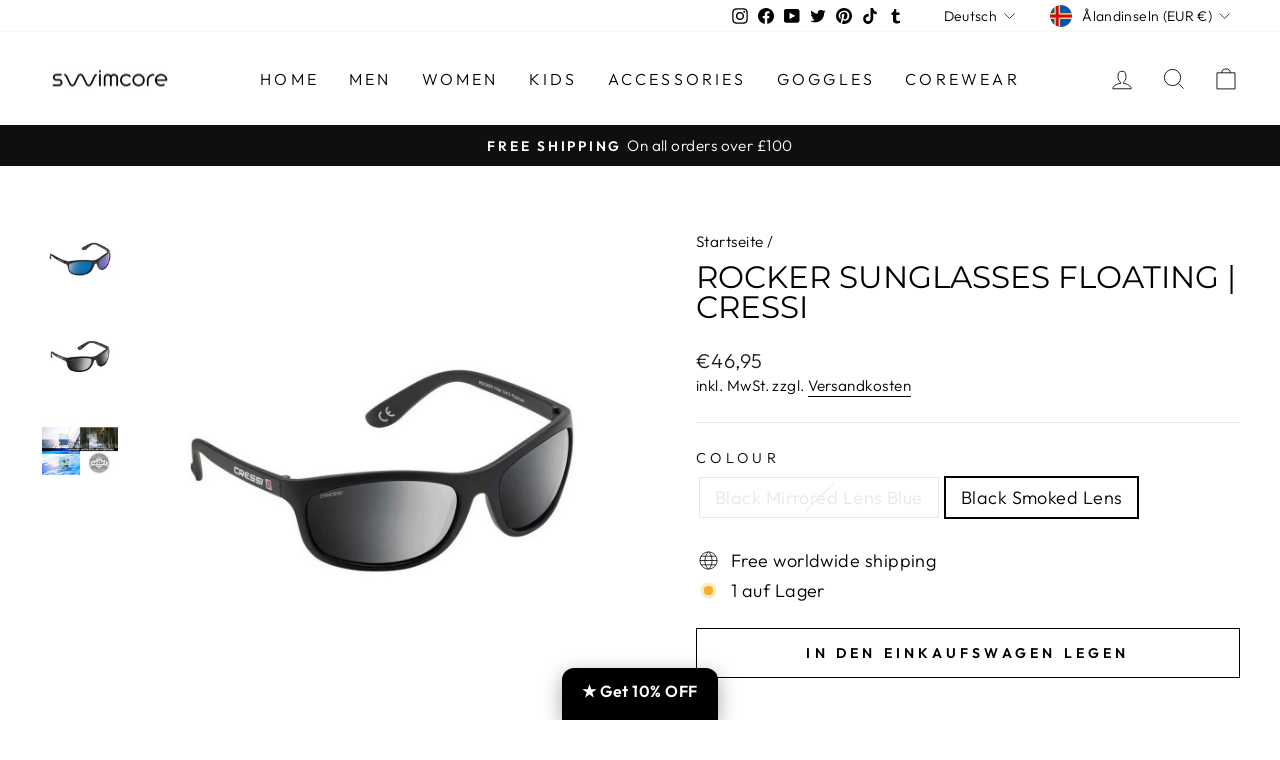

--- FILE ---
content_type: text/html; charset=utf-8
request_url: https://www.swimcore.com/de-eu/products/rocker-sunglasses-floating
body_size: 91490
content:
<!doctype html>
<html class="no-js" lang="de" dir="ltr">
    <head>
        
        <!-- SEOAnt Speed Up Script -->
        
        <!-- /SEOAnt Speed Up Script -->
        <meta charset="utf-8">
        <meta http-equiv="X-UA-Compatible" content="IE=edge,chrome=1">
        <meta name="viewport" content="width=device-width,initial-scale=1">
        <meta name="theme-color" content="#111111">
        <link rel="canonical" href="https://www.swimcore.com/de-eu/products/rocker-sunglasses-floating">
        <link rel="preconnect" href="https://cdn.shopify.com" crossorigin>
        <link rel="preconnect" href="https://fonts.shopifycdn.com" crossorigin>
        <link rel="dns-prefetch" href="https://productreviews.shopifycdn.com">
        <link rel="dns-prefetch" href="https://ajax.googleapis.com">
        <link rel="dns-prefetch" href="https://maps.googleapis.com">
        <link rel="dns-prefetch" href="https://maps.gstatic.com">
        <link rel="preload" href="/cdn/fonts/montserrat/montserrat_n4.81949fa0ac9fd2021e16436151e8eaa539321637.woff2" as="font" fetchpriority="high" type="font/woff2" crossorigin="anonymous">
        <link rel="preload" href="/cdn/fonts/outfit/outfit_n6.dfcbaa80187851df2e8384061616a8eaa1702fdc.woff2" as="font" fetchpriority="high" type="font/woff2" crossorigin="anonymous">
        <link rel="preload" href="/cdn/fonts/outfit/outfit_n3.8c97ae4c4fac7c2ea467a6dc784857f4de7e0e37.woff2" as="font" fetchpriority="high" type="font/woff2" crossorigin="anonymous">

        
<link rel="shortcut icon" href="//www.swimcore.com/cdn/shop/files/LOGO_1_f4266efa-5a12-4115-b29a-b0aa8500fec3_32x32.png?v=1670886444" type="image/png" /><script>
var w3elem = window.innerWidth < 768 ? 'touchstart' : 'click', w3Call = 0,w3LazyloadByPx = 200, w3LazyloadJs = 1, w3ExcludedJs = 0;
var w3pageshow="";function scheduleTask(e,t,s=0){setTimeout(e,s)}!function(){let e=[];var t=EventTarget.prototype.addEventListener;e.click=[],e.touchstart=[],window.w3Html=[],window.w3Html.eventEcr=[],window.w3Html.class="",window.w3Html["css-preloaded"]=0,window.w3Html["data-css"]=0,window.w3Html["data-css-loaded"]=0;let s=document.querySelector("html"),i=new WeakMap;function a(t){!function e(t,s=0){return!!hasClickHandler(t)||s<3&&!["HTML","BODY"].includes(t.parentNode.tagName)&&e(t.parentNode,++s)}(t.target)&&("A"!=t.target.tagName||0==t.target.href.indexOf("#")||0==t.target.href.indexOf("javascript"))&&(t.preventDefault(),console.log("click",t.target),e.click.push(t.target))}window.hasClickHandler=e=>!!i.get(e)?.click?.size,"onpageshow"in window&&(window.onpageshow=function(e){w3pageshow=e}),EventTarget.prototype.addEventListener=function(e,s,a){if(["w3-DOMContentLoaded","w3-load"].includes(e))return t.call(this,e,s,"object"==typeof a?{...a,once:!0}:{once:!0});if(["click","touchstart"].includes(e)){let r=i.get(this);return r||(r={},i.set(this,r)),(r[e]||=new Set).add(s),t.call(this,e,s,a)}return"scroll"===e?t.call(this,e,s,"object"==typeof a?{...a,passive:!0}:!0===a?{passive:!0,capture:!0}:{passive:!0}):t.call(this,e,s,a)},s.addEventListener("click",a),window.addEventListener("w3-load",function t(){return -1!=window.w3Html.class.indexOf("jsload")?(document.querySelector("html").removeEventListener("click",a),setTimeout(function(){(function t(s,i){if(i>3)return;let a=e[s];for(let r=0;r<a.length;r++){let n=a[r];if(!window.w3Html.eventEcr.includes(n)&&void 0!==n.click)return window.w3Html.eventEcr.push(n),n.click();if(!window.w3Html.eventEcr.includes(n)&&void 0===n.click&&!["HTML","BODY"].includes(n.parentNode.tagName))return e[s]=[],e[s].push(n.parentNode),t(s,i+1)}})("click",0)},100)):setTimeout(function(){t()},50)},{passive:!0})}();class w3LoadScripts{constructor(e){this.triggerEvents=e,this.eventOptions={passive:!0},this.userEventListener=this.triggerListener.bind(this),this.lazyTrigger,this.styleLoadFired,this.lazyScriptsLoadFired=0,this.scriptsLoadFired=0,this.excluded_js=w3ExcludedJs,this.w3LazyloadJs=w3LazyloadJs,this.w3_fonts="undefined"!=typeof w3GoogleFont?w3GoogleFont:[],this.w3Styles=[],this.w3Scripts={normal:[],async:[],defer:[],lazy:[]},this.allJQueries=[],this.validScriptAttributes=new Set(["src","type","async","defer","crossorigin","integrity","nomodule","referrerpolicy","nonce","id"]),this.htmlElement=document.getElementsByTagName("html")[0]}userEventsAdd(e){let t=this.triggerEvents;for(let s=0;s<t.length;s++)window.addEventListener(t[s],e.userEventListener,e.eventOptions)}userEventsRemove(e){let t=this.triggerEvents;for(let s=0;s<t.length;s++)window.removeEventListener(t[s],e.userEventListener,e.eventOptions)}async triggerListener(e){this.userEventsRemove(this),scheduleTask(()=>this.callEvents(),10,10)}callEvents(){this.lazyScriptsLoadFired=1,this.addHtmlClass("w3_user"),"loading"===document.readyState?this.scriptsLoadFire||document.addEventListener("DOMContentLoaded",this.loadResources.bind(this)):this.scriptsLoadFire||this.loadResources()}async loadStyleResources(){this.styleLoadFired||(this.styleLoadFired=!0,this.registerStyles(),window.w3Html["data-css"]=this.w3Styles.length,this.preloadScripts(this.w3Styles),this.loadStylesPreloaded(),this.loadFonts(this.w3_fonts))}async loadStylesPreloaded(){scheduleTask(()=>{1==window.w3Html["css-preloaded"]?this.loadStyles(this.w3Styles):this.loadStylesPreloaded()},10,10)}async loadResources(){this.loadStyleResources(),this.scriptsLoadFired||(this.scriptsLoadFired=!0,this.exeDocumentWrite(),this.registerScripts(),this.addHtmlClass("w3_start"),"function"==typeof w3EventsOnStartJs&&w3EventsOnStartJs(),await this.preloadScripts(this.w3Scripts.normal),await this.preloadScripts(this.w3Scripts.defer),await this.preloadScripts(this.w3Scripts.async),await this.loadScripts(this.w3Scripts.normal),await this.loadScripts(this.w3Scripts.defer),await this.loadScripts(this.w3Scripts.async),await this.executeDomcontentloaded(),await this.executeWindowLoad(),window.dispatchEvent(new Event("w3-scripts-loaded")),this.addHtmlClass("w3_js"),"function"==typeof w3EventsOnEndJs&&w3EventsOnEndJs(),this.lazyTrigger=setInterval(this.w3TriggerLazyScript,500,this))}async w3TriggerLazyScript(e){e.lazyScriptsLoadFired&&(await e.loadScripts(e.w3Scripts.lazy),e.addHtmlClass("jsload"),clearInterval(e.lazyTrigger))}addHtmlClass(e){this.htmlElement.classList.add(e),window.w3Html.class+=" "+e}registerScripts(){let e=document.querySelectorAll("script[type=lazyJs]"),t=document.querySelectorAll("script[type=lazyExJs]");for(let s=0;s<e.length;s++){let i=e[s];i.hasAttribute("src")?i.hasAttribute("async")&&!1!==i.async?this.w3Scripts.async.push(i):i.hasAttribute("defer")&&!1!==i.defer||"module"===i.getAttribute("data-w3-type")?this.w3Scripts.defer.push(i):this.w3Scripts.normal.push(i):this.w3Scripts.normal.push(i)}for(let a=0;a<t.length;a++)this.w3Scripts.lazy.push(t[a])}registerStyles(){let e=document.querySelectorAll("link[data-href]");for(let t=0;t<e.length;t++)this.w3Styles.push(e[t])}async executeScript(e){return new Promise(t=>{let s=document.createElement("script"),i=e.attributes;for(let a=0;a<i.length;a++){let r=i[a],n=r.nodeName;"type"!==n&&"data-cfasync"!=n&&("data-w3-type"===n&&(n="type"),(-1!=n.indexOf("data-")||-1==n.indexOf("data-")&&this.validScriptAttributes.has(n))&&s.setAttribute(n,r.nodeValue))}if(e.hasAttribute("src")){s.removeAttribute("defer"),s.setAttribute("async","async");let l=s.getAttribute("type");"text/javascript"!=l&&"application/javascript"!=l&&"module"!=l&&s.setAttribute("type","text/javascript"),e.hasAttribute("nomodule")&&s.removeAttribute("type"),s.onload=()=>{s.loaded=!0,t()},s.onerror=()=>{s.loaded=!0,t()}}else s.text=e.text,t();requestAnimationFrame(()=>{if(null!==e.parentNode)try{e.parentNode.replaceChild(s,e),e.hasAttribute("nomodule")&&t()}catch(i){console.error("error",i),t()}else document.head.appendChild(s)})})}async executeStyles(e){requestAnimationFrame(()=>{e.href=e.dataset.href,e.removeAttribute("data-href"),e.rel="stylesheet"})}async loadScripts(e){let t=e.shift();return t?(await this.executeScript(t),this.loadScripts(e)):Promise.resolve()}async loadStyles(e){let t=e.shift();return t?(this.executeStyles(t),this.loadStyles(e)):"loaded"}async loadFonts(e){let t=document.createDocumentFragment();for(let s=0;s<e.length;s++){let i=e[s],a=document.createElement("link");a.href=i,a.rel="stylesheet",t.appendChild(a)}document.head.appendChild(t)}preloadScripts(e){let t=document.createDocumentFragment(),s=0,i=this;for(let a=0;a<e.length;a++){let r=e[a],n=r.getAttribute("src"),l=r.getAttribute("data-href"),d=r.getAttribute("data-w3-type");if(n){let o=document.createElement("link");o.href=n,o.rel="module"==d?"modulepreload":"preload",o.as="script",t.appendChild(o)}else if(l){let c=document.createElement("link");c.href=l,c.rel="preload",c.as="style",s++,e.length==s&&(c.dataset.last=1),t.appendChild(c),c.onload=function(){fetch(this.href,{mode:"no-cors"}).then(e=>e.blob()).then(()=>i.updateCssLoader()).catch(()=>i.updateCssLoader())},c.onerror=function(){i.updateCssLoader()}}}document.head.appendChild(t)}updateCssLoader(){window.w3Html["data-css-loaded"]=window.w3Html["data-css-loaded"]+1,window.w3Html["data-css"]==window.w3Html["data-css-loaded"]&&(window.w3Html["css-preloaded"]=1)}holdEventListeners(){let e={};function t(t,s){let i=Object.getOwnPropertyDescriptor(t,"addEventListener");(void 0==i||i.writable)&&(!function(t){function s(s){return e[t].eventsToRewrite.indexOf(s)>=0?"w3-"+s:s}e[t]||(e[t]={originalFunctions:{add:t.addEventListener,remove:t.removeEventListener},eventsToRewrite:[]},t.addEventListener=function(){arguments[0]=s(arguments[0]),e[t].originalFunctions.add.apply(t,arguments)},t.removeEventListener=function(){arguments[0]=s(arguments[0]),e[t].originalFunctions.remove.apply(t,arguments)})}(t),e[t].eventsToRewrite.push(s))}function s(e,t){let s=e[t];Object.defineProperty(e,t,{get:()=>s||function(){},set(i){e["w3"+t]=s=i}})}t(document,"DOMContentLoaded"),t(window,"DOMContentLoaded"),t(window,"load"),t(window,"pageshow"),t(document,"readystatechange"),s(document,"onreadystatechange"),s(window,"onload"),s(window,"onpageshow")}bindFunc(e,t,s){if(-1==window.w3Html.class.indexOf("w3_js")){scheduleTask(()=>this.bindFunc(e,t,s),50,50);return}e.bind(t)(s)}holdJquery(e){let t=window.jQuery;Object.defineProperty(window,"jQuery",{get:()=>t,set(s){if(s&&s.fn&&!e.allJQueries.includes(s)){s.fn.ready=s.fn.init.prototype.ready=function(t){if(void 0!==t)return e.scriptsLoadFired?e.domReadyFired?e.bindFunc(t,document,s):document.addEventListener("w3-DOMContentLoaded",()=>e.bindFunc(t,document,s)):document.addEventListener("DOMContentLoaded",()=>t.bind(document)(s)),s(document)};let i=s.fn.on;s.fn.on=s.fn.init.prototype.on=function(){if("ready"==arguments[0]||"w3-DOMContentLoad"==arguments[0]){if(this[0]!==document)return i.apply(this,arguments),this;if("string"!=typeof arguments[1])return e.bindFunc(arguments[1],document,s)}if(this[0]===window){function t(e){return e.split(" ").map(e=>"load"===e||0===e.indexOf("load")?"w3-jquery-load":e).join(" ")}"string"==typeof arguments[0]||arguments[0]instanceof String?arguments[0]=t(arguments[0]):"object"==typeof arguments[0]&&Object.keys(arguments[0]).forEach(e=>{Object.assign(arguments[0],{[t(e)]:arguments[0][e]})[e]})}return i.apply(this,arguments),this},e.allJQueries.push(s)}t=s}})}async executeDomcontentloaded(e){e||(this.domReadyFired=!0,document.w3readyState=document.readyState),await this.repaintFrame(),document.dispatchEvent(new Event("w3-DOMContentLoaded")),await this.repaintFrame(),window.dispatchEvent(new Event("w3-DOMContentLoaded")),await this.repaintFrame(),document.dispatchEvent(new Event("w3-readystatechange")),await this.repaintFrame(),document.w3onreadystatechange&&document.w3onreadystatechange()}async executeWindowLoad(e){if(!e&&-1==window.w3Html.class.indexOf("w3_js"))return scheduleTask(()=>this.executeWindowLoad(),10,10);!0==this.domReadyFired&&(document.w3readyState=document.readyState),await this.repaintFrame(),scheduleTask(()=>window.dispatchEvent(new Event("w3-load")),100,100),await this.repaintFrame(),window.w3onload&&window.w3onload(),await this.repaintFrame();for(let t=0;t<this.allJQueries.length;t++)this.allJQueries[t](window).trigger("w3-jquery-load");window.dispatchEvent(new Event("w3-pageshow")),await this.repaintFrame(),window.w3onpageshow&&window.w3onpageshow(w3pageshow)}exeDocumentWrite(){let e=new Map,t=new Map,s=null,i=function(s){if(!s||!t.has(s))return;let i=t.get(s);if(0===i.length)return;let a=i.join("");t.set(s,[]);let r=document.createRange(),n=s.parentElement,l=e.get(s);void 0===l&&(l=s.nextSibling,e.set(s,l));let d=document.createDocumentFragment();r.setStart(d,0),d.appendChild(r.createContextualFragment(a)),n.insertBefore(d,l)},a=function(e,a=!1){a&&(e+="\n");let r=document.currentScript;r||console.error("unable to document.write this: "+e),t.has(r)||t.set(r,[]),t.get(r).push(e),s&&clearTimeout(s),s=setTimeout(()=>{i(r),s=null},0)};document.write=function(e){a(e,!1)},document.writeln=function(e){a(e,!0)}}async repaintFrame(){return new Promise(e=>requestAnimationFrame(e))}async execBeforeW3Load(){await this.executeDomcontentloaded(1),await this.executeWindowLoad(1)}static execute(){let e=new w3LoadScripts(["keydown","mousemove","touchmove","touchstart","touchend","wheel"]);if(window.addEventListener("DOMContentLoaded",()=>{e.execBeforeW3Load()}),e.holdJquery(e),e.holdEventListeners(),document.w3readyState="loading",e.userEventsAdd(e),window.location.href.indexOf("w3=1")>-1||window.location.href.indexOf("w3%3D1")>-1)return window.addEventListener("load",()=>{scheduleTask(()=>{let t=new Image;t.src=w3BlankImgUrl,document.body.appendChild(t),e.triggerListener()},1e3,1e3)});if(!e.w3LazyloadJs||window.scrollY>50||"complete"==document.readyState||"interactive"==document.readyState)return scheduleTask(()=>e.triggerListener(),100,100);let t=setInterval(function e(s){if(null!=document.body){let i=document.body.getBoundingClientRect();i.top<-30&&scheduleTask(()=>s.triggerListener(),100,100),clearInterval(t)}},500,e)}}w3LoadScripts.execute();
</script>
<script>
class CustomContentProcessor{countSubstring(e,t){let r=RegExp(t,"g"),l=e.match(r);return l?l.length:0}replaceHTML(e,t){return e.replace(t,(e,t,r,l)=>{let a=r.replace(/"/g,"$doubleQuote$").replace(/'/g,"$singleQuote$");return`${t}${a}${l}`})}parseHTML(e){e=e.replace(/\"<script>/gi,'"&lt;script&gt;').replace(/(\\n)<\/script>/gi,"$1&lt;/script&gt;").replace(/\\"/g,"$doubleQuoteWithSlash$").replace(/\\'/g,"$singleQuoteWithSlash$").replace(/&#39;/g,"$doubleQuote$").replace(/&#34;/g,"$singleQuote$").replace(/&quot;/g,"$singleQuote1$").replace(/&#96;/g,"$backtick$").replace(/&#123;/g,"$leftCurlyBracket$").replace(/&#125;/g,"$rightCurlyBracket$").replace(/&#91;/g,"$leftSquareBracket$").replace(/&#93;/g,"$rightSquareBracket$").replace(/&#40;/g,"$leftParenthesis$").replace(/&#41;/g,"$rightParenthesis$"),e=this.replaceHTML(e,/("product_description":")([\s\S]*?)(",")/g),e=this.replaceHTML(e,/("title":")([\s\S]*?)(",")/g),e=this.replaceHTML(e,/("alt":")([\s\S]*?)(",")/g),(e=this.replaceHTML(e,/("body_html":")([\s\S]*?)(",")/g)).startsWith("<")||(e="<div>"+e+"</div>");let t=new DOMParser,r=t.parseFromString(e,"text/html");if(0===r.body.childNodes.length){let l=document.createElement("div");l.innerHTML=this.restoreEncodedEntities(e);let a=[];return Array.from(l.childNodes).forEach((e,t)=>{if("SCRIPT"===e.tagName)a.push(e);else if(e.nodeType===Node.ELEMENT_NODE){let r=e.querySelectorAll("script");r.forEach((e,t)=>{a.push(e)}),a.push(e)}else a.push(e)}),a}let s=[];return Array.from(r.body.childNodes).forEach((e,t)=>{if("SCRIPT"===e.tagName)s.push(e);else if(e.nodeType===Node.ELEMENT_NODE){let r=e.querySelectorAll("script");r.forEach((e,t)=>{s.push(e)}),s.push(e)}else s.push(e)}),s}restoreEncodedEntities(e){return"string"!=typeof e?e:e.replace(/\$doubleQuoteWithSlash\$/g,'"').replace(/\$singleQuoteWithSlash\$/g,"'").replace(/\$doubleQuote\$/g,"&#39;").replace(/\$singleQuote1\$/g,"&quot;").replace(/\$singleQuote\$/g,"&#34;").replace(/\$backtick\$/g,"&#96;").replace(/\$leftCurlyBracket\$/g,"&#123;").replace(/\$rightCurlyBracket\$/g,"&#125;").replace(/\$leftSquareBracket\$/g,"&#91;").replace(/\$rightSquareBracket\$/g,"&#93;").replace(/\$leftParenthesis\$/g,"&#40;").replace(/\$rightParenthesis\$/g,"&#41;")}executeScripts(e,t){e.forEach((e,r)=>{if(e.nodeType===Node.ELEMENT_NODE&&"SCRIPT"===e.tagName){let l=document.createElement("script");if(Array.from(e.attributes).forEach(e=>{try{!e.name||e.name.includes('"')||e.name.includes("'")||e.name.includes(" ")||l.setAttribute(e.name,e.value)}catch(t){}}),e.src)l.src=e.src;else{let a=e.textContent||e.innerHTML;l.textContent=a}try{t.appendChild(l)}catch(s){}}else if(e.nodeType===Node.ELEMENT_NODE){let c=document.createElement(e.tagName.toLowerCase());Array.from(e.attributes).forEach(e=>{try{!e.name||e.name.includes('"')||e.name.includes("'")||e.name.includes(" ")||c.setAttribute(e.name,e.value)}catch(t){}}),c.innerHTML=e.innerHTML,t.appendChild(c)}else(e.nodeType===Node.TEXT_NODE||e.nodeType===Node.COMMENT_NODE)&&t.appendChild(e.cloneNode(!1))})}processCustomHeader(){let e=document.getElementById("custom-header");if(e){let t=e.value.trim();if(t){let r=this.parseHTML(t),l=document.head||document.getElementsByTagName("head")[0];this.executeScripts(r,l)}e.remove()}}processContentHeader(){let e=document.getElementById("custom-content-header");if(e){let t=e.value.trim();if(t){let r=this.parseHTML(t),l=document.head||document.getElementsByTagName("head")[0];this.executeScripts(r,l)}e.remove()}}replaceText(e){let t=e.value,r=t.replace('"',"$w3$");return r}processCustomFooter(){let e=document.getElementById("custom-footer");if(e){let t=e.value;if(t){let r=this.parseHTML(t),l=document.body||document.getElementsByTagName("body")[0];this.executeScripts(r,l)}e.remove()}}}
</script>
<script type="lazyJs">
    const customProcessor = new CustomContentProcessor();
</script>
<title>Rocker Sunglasses Floating | Cressi Floating Sunglasses
&ndash; Swimcore
</title>
<meta name="description" content="Rocker Sunglasses lenses remain clean, yet another feature that makes these glasses indispensable when boating or sailing.">
<img width="99999" height="99999" style="pointer-events: none; position: absolute; top: 0; left: 0; width: 96vw; height: 96vh; max-width: 99vw; max-height: 99vh;" src="[data-uri]">

<script  type="lazyJs"> const observer = new MutationObserver(e => { e.forEach(({ addedNodes: e }) => { e.forEach(e => { 1 === e.nodeType && "SCRIPT" === e.tagName && (e.innerHTML.includes("asyncLoad") && (e.innerHTML = e.innerHTML.replace("if(window.attachEvent)", "document.addEventListener('asyncLazyLoad',function(event){asyncLoad();});if(window.attachEvent)").replaceAll(", asyncLoad", ", function(){}")), e.innerHTML.includes("PreviewBarInjector") && (e.innerHTML = e.innerHTML.replace("DOMContentLoaded", "asyncLazyLoad")), (e.className == 'analytics') && (e.type = 'text/lazyload'),(e.src.includes("assets/storefront/features")||e.src.includes("assets/shopify_pay")||e.src.includes("connect.facebook.net"))&&(e.setAttribute("data-src", e.src), e.removeAttribute("src")))})})});observer.observe(document.documentElement,{childList:!0,subtree:!0})</script>

 <meta property="og:site_name" content="Swimcore">
  <meta property="og:url" content="https://www.swimcore.com/de-eu/products/rocker-sunglasses-floating">
  <meta property="og:title" content="ROCKER Sunglasses FLOATING | Cressi">
  <meta property="og:type" content="product">
  <meta property="og:description" content="Rocker Sunglasses lenses remain clean, yet another feature that makes these glasses indispensable when boating or sailing."><meta property="og:image" content="http://www.swimcore.com/cdn/shop/products/ROCKER-Sunglasses-FLOATING---Cressi-1-Swimcore-1665780737.jpg?v=1665780739">
    <meta property="og:image:secure_url" content="https://www.swimcore.com/cdn/shop/products/ROCKER-Sunglasses-FLOATING---Cressi-1-Swimcore-1665780737.jpg?v=1665780739">
    <meta property="og:image:width" content="4472">
    <meta property="og:image:height" content="4472"><meta name="twitter:site" content="@Swimcore1">
  <meta name="twitter:card" content="summary_large_image">
  <meta name="twitter:title" content="ROCKER Sunglasses FLOATING | Cressi">
  <meta name="twitter:description" content="Rocker Sunglasses lenses remain clean, yet another feature that makes these glasses indispensable when boating or sailing.">
<style data-shopify>@font-face {
  font-family: Montserrat;
  font-weight: 400;
  font-style: normal;
  font-display: swap;
  src: url("//www.swimcore.com/cdn/fonts/montserrat/montserrat_n4.81949fa0ac9fd2021e16436151e8eaa539321637.woff2") format("woff2"),
       url("//www.swimcore.com/cdn/fonts/montserrat/montserrat_n4.a6c632ca7b62da89c3594789ba828388aac693fe.woff") format("woff");
}

  @font-face {
  font-family: Outfit;
  font-weight: 300;
  font-style: normal;
  font-display: swap;
  src: url("//www.swimcore.com/cdn/fonts/outfit/outfit_n3.8c97ae4c4fac7c2ea467a6dc784857f4de7e0e37.woff2") format("woff2"),
       url("//www.swimcore.com/cdn/fonts/outfit/outfit_n3.b50a189ccde91f9bceee88f207c18c09f0b62a7b.woff") format("woff");
}


  @font-face {
  font-family: Outfit;
  font-weight: 600;
  font-style: normal;
  font-display: swap;
  src: url("//www.swimcore.com/cdn/fonts/outfit/outfit_n6.dfcbaa80187851df2e8384061616a8eaa1702fdc.woff2") format("woff2"),
       url("//www.swimcore.com/cdn/fonts/outfit/outfit_n6.88384e9fc3e36038624caccb938f24ea8008a91d.woff") format("woff");
}

  
  
</style><link href="//www.swimcore.com/cdn/shop/t/17/assets/theme.css?v=50369770280866795721763451764" rel="stylesheet" type="text/css" media="all" />
<style data-shopify>:root {
    --typeHeaderPrimary: Montserrat;
    --typeHeaderFallback: sans-serif;
    --typeHeaderSize: 36px;
    --typeHeaderWeight: 400;
    --typeHeaderLineHeight: 1;
    --typeHeaderSpacing: 0.0em;

    --typeBasePrimary:Outfit;
    --typeBaseFallback:sans-serif;
    --typeBaseSize: 18px;
    --typeBaseWeight: 300;
    --typeBaseSpacing: 0.025em;
    --typeBaseLineHeight: 1.4;

    --typeCollectionTitle: 20px;

    --iconWeight: 2px;
    --iconLinecaps: miter;

    
      --buttonRadius: 0px;
    

    --colorGridOverlayOpacity: 0.1;
  }

  .placeholder-content {
    background-image: linear-gradient(100deg, #ffffff 40%, #f7f7f7 63%, #ffffff 79%);
  }</style><script>
            document.documentElement.className = document.documentElement.className.replace('no-js', 'js');
            window.theme = window.theme || {};
            theme.routes = {
                home: "/de-eu",
                cart: "/de-eu/cart.js",
                cartPage: "/de-eu/cart",
                cartAdd: "/de-eu/cart/add.js",
                cartChange: "/de-eu/cart/change.js",
                search: "/de-eu/search"
            };
            theme.strings = {
                soldOut: "Ausverkauft",
                unavailable: "Nicht verfügbar",
                inStockLabel: "Auf Lager",
                oneStockLabel: "[count] auf Lager",
                otherStockLabel: "[count] auf Lager",
                willNotShipUntil: "Wird nach dem [date] versendet",
                willBeInStockAfter: "Wird nach dem [date] auf Lager sein",
                waitingForStock: "Inventar auf dem Weg",
                savePrice: "Sparen [saved_amount]",
                cartEmpty: "Ihr Einkaufswagen ist im Moment leer.",
                cartTermsConfirmation: "Sie müssen den Verkaufsbedingungen zustimmen, um auszuchecken",
                searchCollections: "Kollektionen:",
                searchPages: "Seiten:",
                searchArticles: "Artikel:",
                productFrom: "Von ",
            };
            theme.settings = {
                cartType: "drawer",
                isCustomerTemplate: false,
                moneyFormat: "€{{amount_with_comma_separator}}",
                saveType: "dollar",
                productImageSize: "natural",
                productImageCover: false,
                predictiveSearch: true,
                predictiveSearchType: "product,article,page,collection",
                predictiveSearchVendor: false,
                predictiveSearchPrice: true,
                quickView: true,
                themeName: 'Impulse',
                themeVersion: "7.1.0"
            };
        </script>

        

                <textarea id="custom-content-header" style="display:none;">
                    <script>window.performance && window.performance.mark && window.performance.mark('shopify.content_for_header.start');</script><meta name="google-site-verification" content="0JH6iuc1tq7tEdhsLeoYQEgZEQQ172ftyShm7ifR92U">
<meta name="google-site-verification" content="T0HcThQTUXLtgDuPlUEteoQsJRJIerWeuoPgQ4QCsW8">
<meta name="google-site-verification" content="0uhuz9G-M13lyBlI55SNdxTYt_Jrdz3-DLcSi7BEMas">
<meta name="google-site-verification" content="m5R8Bs-OiG_sePSzunP46a-xM2-hpLwKEVt8vuLSeic">
<meta name="facebook-domain-verification" content="kcki1yxivtlj89395831lwv130wdky">
<meta name="facebook-domain-verification" content="wraldtlq169makx4b4tsluaklgekss">
<meta name="facebook-domain-verification" content="itbkyzo3zkjjdv5501rkzn01kls1rf">
<meta id="shopify-digital-wallet" name="shopify-digital-wallet" content="/30938726537/digital_wallets/dialog">
<meta name="shopify-checkout-api-token" content="fbba411644a1c30a6f720534a33a08a8">
<meta id="in-context-paypal-metadata" data-shop-id="30938726537" data-venmo-supported="false" data-environment="production" data-locale="de_DE" data-paypal-v4="true" data-currency="EUR">
<link rel="alternate" hreflang="x-default" href="https://www.swimcore.com/products/rocker-sunglasses-floating">
<link rel="alternate" hreflang="en" href="https://www.swimcore.com/products/rocker-sunglasses-floating">
<link rel="alternate" hreflang="en-AX" href="https://www.swimcore.com/en-eu/products/rocker-sunglasses-floating">
<link rel="alternate" hreflang="fr-AX" href="https://www.swimcore.com/fr-eu/products/rocker-sunglasses-floating">
<link rel="alternate" hreflang="de-AX" href="https://www.swimcore.com/de-eu/products/rocker-sunglasses-floating">
<link rel="alternate" hreflang="it-AX" href="https://www.swimcore.com/it-eu/products/rocker-sunglasses-floating">
<link rel="alternate" hreflang="en-AD" href="https://www.swimcore.com/en-eu/products/rocker-sunglasses-floating">
<link rel="alternate" hreflang="fr-AD" href="https://www.swimcore.com/fr-eu/products/rocker-sunglasses-floating">
<link rel="alternate" hreflang="de-AD" href="https://www.swimcore.com/de-eu/products/rocker-sunglasses-floating">
<link rel="alternate" hreflang="it-AD" href="https://www.swimcore.com/it-eu/products/rocker-sunglasses-floating">
<link rel="alternate" hreflang="en-AT" href="https://www.swimcore.com/en-eu/products/rocker-sunglasses-floating">
<link rel="alternate" hreflang="fr-AT" href="https://www.swimcore.com/fr-eu/products/rocker-sunglasses-floating">
<link rel="alternate" hreflang="de-AT" href="https://www.swimcore.com/de-eu/products/rocker-sunglasses-floating">
<link rel="alternate" hreflang="it-AT" href="https://www.swimcore.com/it-eu/products/rocker-sunglasses-floating">
<link rel="alternate" hreflang="en-BE" href="https://www.swimcore.com/en-eu/products/rocker-sunglasses-floating">
<link rel="alternate" hreflang="fr-BE" href="https://www.swimcore.com/fr-eu/products/rocker-sunglasses-floating">
<link rel="alternate" hreflang="de-BE" href="https://www.swimcore.com/de-eu/products/rocker-sunglasses-floating">
<link rel="alternate" hreflang="it-BE" href="https://www.swimcore.com/it-eu/products/rocker-sunglasses-floating">
<link rel="alternate" hreflang="en-CY" href="https://www.swimcore.com/en-eu/products/rocker-sunglasses-floating">
<link rel="alternate" hreflang="fr-CY" href="https://www.swimcore.com/fr-eu/products/rocker-sunglasses-floating">
<link rel="alternate" hreflang="de-CY" href="https://www.swimcore.com/de-eu/products/rocker-sunglasses-floating">
<link rel="alternate" hreflang="it-CY" href="https://www.swimcore.com/it-eu/products/rocker-sunglasses-floating">
<link rel="alternate" hreflang="en-EE" href="https://www.swimcore.com/en-eu/products/rocker-sunglasses-floating">
<link rel="alternate" hreflang="fr-EE" href="https://www.swimcore.com/fr-eu/products/rocker-sunglasses-floating">
<link rel="alternate" hreflang="de-EE" href="https://www.swimcore.com/de-eu/products/rocker-sunglasses-floating">
<link rel="alternate" hreflang="it-EE" href="https://www.swimcore.com/it-eu/products/rocker-sunglasses-floating">
<link rel="alternate" hreflang="en-FI" href="https://www.swimcore.com/en-eu/products/rocker-sunglasses-floating">
<link rel="alternate" hreflang="fr-FI" href="https://www.swimcore.com/fr-eu/products/rocker-sunglasses-floating">
<link rel="alternate" hreflang="de-FI" href="https://www.swimcore.com/de-eu/products/rocker-sunglasses-floating">
<link rel="alternate" hreflang="it-FI" href="https://www.swimcore.com/it-eu/products/rocker-sunglasses-floating">
<link rel="alternate" hreflang="en-GF" href="https://www.swimcore.com/en-eu/products/rocker-sunglasses-floating">
<link rel="alternate" hreflang="fr-GF" href="https://www.swimcore.com/fr-eu/products/rocker-sunglasses-floating">
<link rel="alternate" hreflang="de-GF" href="https://www.swimcore.com/de-eu/products/rocker-sunglasses-floating">
<link rel="alternate" hreflang="it-GF" href="https://www.swimcore.com/it-eu/products/rocker-sunglasses-floating">
<link rel="alternate" hreflang="en-TF" href="https://www.swimcore.com/en-eu/products/rocker-sunglasses-floating">
<link rel="alternate" hreflang="fr-TF" href="https://www.swimcore.com/fr-eu/products/rocker-sunglasses-floating">
<link rel="alternate" hreflang="de-TF" href="https://www.swimcore.com/de-eu/products/rocker-sunglasses-floating">
<link rel="alternate" hreflang="it-TF" href="https://www.swimcore.com/it-eu/products/rocker-sunglasses-floating">
<link rel="alternate" hreflang="en-GR" href="https://www.swimcore.com/en-eu/products/rocker-sunglasses-floating">
<link rel="alternate" hreflang="fr-GR" href="https://www.swimcore.com/fr-eu/products/rocker-sunglasses-floating">
<link rel="alternate" hreflang="de-GR" href="https://www.swimcore.com/de-eu/products/rocker-sunglasses-floating">
<link rel="alternate" hreflang="it-GR" href="https://www.swimcore.com/it-eu/products/rocker-sunglasses-floating">
<link rel="alternate" hreflang="en-GP" href="https://www.swimcore.com/en-eu/products/rocker-sunglasses-floating">
<link rel="alternate" hreflang="fr-GP" href="https://www.swimcore.com/fr-eu/products/rocker-sunglasses-floating">
<link rel="alternate" hreflang="de-GP" href="https://www.swimcore.com/de-eu/products/rocker-sunglasses-floating">
<link rel="alternate" hreflang="it-GP" href="https://www.swimcore.com/it-eu/products/rocker-sunglasses-floating">
<link rel="alternate" hreflang="en-VA" href="https://www.swimcore.com/en-eu/products/rocker-sunglasses-floating">
<link rel="alternate" hreflang="fr-VA" href="https://www.swimcore.com/fr-eu/products/rocker-sunglasses-floating">
<link rel="alternate" hreflang="de-VA" href="https://www.swimcore.com/de-eu/products/rocker-sunglasses-floating">
<link rel="alternate" hreflang="it-VA" href="https://www.swimcore.com/it-eu/products/rocker-sunglasses-floating">
<link rel="alternate" hreflang="en-IE" href="https://www.swimcore.com/en-eu/products/rocker-sunglasses-floating">
<link rel="alternate" hreflang="fr-IE" href="https://www.swimcore.com/fr-eu/products/rocker-sunglasses-floating">
<link rel="alternate" hreflang="de-IE" href="https://www.swimcore.com/de-eu/products/rocker-sunglasses-floating">
<link rel="alternate" hreflang="it-IE" href="https://www.swimcore.com/it-eu/products/rocker-sunglasses-floating">
<link rel="alternate" hreflang="en-IT" href="https://www.swimcore.com/en-eu/products/rocker-sunglasses-floating">
<link rel="alternate" hreflang="fr-IT" href="https://www.swimcore.com/fr-eu/products/rocker-sunglasses-floating">
<link rel="alternate" hreflang="de-IT" href="https://www.swimcore.com/de-eu/products/rocker-sunglasses-floating">
<link rel="alternate" hreflang="it-IT" href="https://www.swimcore.com/it-eu/products/rocker-sunglasses-floating">
<link rel="alternate" hreflang="en-XK" href="https://www.swimcore.com/en-eu/products/rocker-sunglasses-floating">
<link rel="alternate" hreflang="fr-XK" href="https://www.swimcore.com/fr-eu/products/rocker-sunglasses-floating">
<link rel="alternate" hreflang="de-XK" href="https://www.swimcore.com/de-eu/products/rocker-sunglasses-floating">
<link rel="alternate" hreflang="it-XK" href="https://www.swimcore.com/it-eu/products/rocker-sunglasses-floating">
<link rel="alternate" hreflang="en-LV" href="https://www.swimcore.com/en-eu/products/rocker-sunglasses-floating">
<link rel="alternate" hreflang="fr-LV" href="https://www.swimcore.com/fr-eu/products/rocker-sunglasses-floating">
<link rel="alternate" hreflang="de-LV" href="https://www.swimcore.com/de-eu/products/rocker-sunglasses-floating">
<link rel="alternate" hreflang="it-LV" href="https://www.swimcore.com/it-eu/products/rocker-sunglasses-floating">
<link rel="alternate" hreflang="en-LT" href="https://www.swimcore.com/en-eu/products/rocker-sunglasses-floating">
<link rel="alternate" hreflang="fr-LT" href="https://www.swimcore.com/fr-eu/products/rocker-sunglasses-floating">
<link rel="alternate" hreflang="de-LT" href="https://www.swimcore.com/de-eu/products/rocker-sunglasses-floating">
<link rel="alternate" hreflang="it-LT" href="https://www.swimcore.com/it-eu/products/rocker-sunglasses-floating">
<link rel="alternate" hreflang="en-LU" href="https://www.swimcore.com/en-eu/products/rocker-sunglasses-floating">
<link rel="alternate" hreflang="fr-LU" href="https://www.swimcore.com/fr-eu/products/rocker-sunglasses-floating">
<link rel="alternate" hreflang="de-LU" href="https://www.swimcore.com/de-eu/products/rocker-sunglasses-floating">
<link rel="alternate" hreflang="it-LU" href="https://www.swimcore.com/it-eu/products/rocker-sunglasses-floating">
<link rel="alternate" hreflang="en-MT" href="https://www.swimcore.com/en-eu/products/rocker-sunglasses-floating">
<link rel="alternate" hreflang="fr-MT" href="https://www.swimcore.com/fr-eu/products/rocker-sunglasses-floating">
<link rel="alternate" hreflang="de-MT" href="https://www.swimcore.com/de-eu/products/rocker-sunglasses-floating">
<link rel="alternate" hreflang="it-MT" href="https://www.swimcore.com/it-eu/products/rocker-sunglasses-floating">
<link rel="alternate" hreflang="en-MQ" href="https://www.swimcore.com/en-eu/products/rocker-sunglasses-floating">
<link rel="alternate" hreflang="fr-MQ" href="https://www.swimcore.com/fr-eu/products/rocker-sunglasses-floating">
<link rel="alternate" hreflang="de-MQ" href="https://www.swimcore.com/de-eu/products/rocker-sunglasses-floating">
<link rel="alternate" hreflang="it-MQ" href="https://www.swimcore.com/it-eu/products/rocker-sunglasses-floating">
<link rel="alternate" hreflang="en-YT" href="https://www.swimcore.com/en-eu/products/rocker-sunglasses-floating">
<link rel="alternate" hreflang="fr-YT" href="https://www.swimcore.com/fr-eu/products/rocker-sunglasses-floating">
<link rel="alternate" hreflang="de-YT" href="https://www.swimcore.com/de-eu/products/rocker-sunglasses-floating">
<link rel="alternate" hreflang="it-YT" href="https://www.swimcore.com/it-eu/products/rocker-sunglasses-floating">
<link rel="alternate" hreflang="en-MC" href="https://www.swimcore.com/en-eu/products/rocker-sunglasses-floating">
<link rel="alternate" hreflang="fr-MC" href="https://www.swimcore.com/fr-eu/products/rocker-sunglasses-floating">
<link rel="alternate" hreflang="de-MC" href="https://www.swimcore.com/de-eu/products/rocker-sunglasses-floating">
<link rel="alternate" hreflang="it-MC" href="https://www.swimcore.com/it-eu/products/rocker-sunglasses-floating">
<link rel="alternate" hreflang="en-ME" href="https://www.swimcore.com/en-eu/products/rocker-sunglasses-floating">
<link rel="alternate" hreflang="fr-ME" href="https://www.swimcore.com/fr-eu/products/rocker-sunglasses-floating">
<link rel="alternate" hreflang="de-ME" href="https://www.swimcore.com/de-eu/products/rocker-sunglasses-floating">
<link rel="alternate" hreflang="it-ME" href="https://www.swimcore.com/it-eu/products/rocker-sunglasses-floating">
<link rel="alternate" hreflang="en-NL" href="https://www.swimcore.com/en-eu/products/rocker-sunglasses-floating">
<link rel="alternate" hreflang="fr-NL" href="https://www.swimcore.com/fr-eu/products/rocker-sunglasses-floating">
<link rel="alternate" hreflang="de-NL" href="https://www.swimcore.com/de-eu/products/rocker-sunglasses-floating">
<link rel="alternate" hreflang="it-NL" href="https://www.swimcore.com/it-eu/products/rocker-sunglasses-floating">
<link rel="alternate" hreflang="en-PT" href="https://www.swimcore.com/en-eu/products/rocker-sunglasses-floating">
<link rel="alternate" hreflang="fr-PT" href="https://www.swimcore.com/fr-eu/products/rocker-sunglasses-floating">
<link rel="alternate" hreflang="de-PT" href="https://www.swimcore.com/de-eu/products/rocker-sunglasses-floating">
<link rel="alternate" hreflang="it-PT" href="https://www.swimcore.com/it-eu/products/rocker-sunglasses-floating">
<link rel="alternate" hreflang="en-RE" href="https://www.swimcore.com/en-eu/products/rocker-sunglasses-floating">
<link rel="alternate" hreflang="fr-RE" href="https://www.swimcore.com/fr-eu/products/rocker-sunglasses-floating">
<link rel="alternate" hreflang="de-RE" href="https://www.swimcore.com/de-eu/products/rocker-sunglasses-floating">
<link rel="alternate" hreflang="it-RE" href="https://www.swimcore.com/it-eu/products/rocker-sunglasses-floating">
<link rel="alternate" hreflang="en-BL" href="https://www.swimcore.com/en-eu/products/rocker-sunglasses-floating">
<link rel="alternate" hreflang="fr-BL" href="https://www.swimcore.com/fr-eu/products/rocker-sunglasses-floating">
<link rel="alternate" hreflang="de-BL" href="https://www.swimcore.com/de-eu/products/rocker-sunglasses-floating">
<link rel="alternate" hreflang="it-BL" href="https://www.swimcore.com/it-eu/products/rocker-sunglasses-floating">
<link rel="alternate" hreflang="en-MF" href="https://www.swimcore.com/en-eu/products/rocker-sunglasses-floating">
<link rel="alternate" hreflang="fr-MF" href="https://www.swimcore.com/fr-eu/products/rocker-sunglasses-floating">
<link rel="alternate" hreflang="de-MF" href="https://www.swimcore.com/de-eu/products/rocker-sunglasses-floating">
<link rel="alternate" hreflang="it-MF" href="https://www.swimcore.com/it-eu/products/rocker-sunglasses-floating">
<link rel="alternate" hreflang="en-PM" href="https://www.swimcore.com/en-eu/products/rocker-sunglasses-floating">
<link rel="alternate" hreflang="fr-PM" href="https://www.swimcore.com/fr-eu/products/rocker-sunglasses-floating">
<link rel="alternate" hreflang="de-PM" href="https://www.swimcore.com/de-eu/products/rocker-sunglasses-floating">
<link rel="alternate" hreflang="it-PM" href="https://www.swimcore.com/it-eu/products/rocker-sunglasses-floating">
<link rel="alternate" hreflang="en-SM" href="https://www.swimcore.com/en-eu/products/rocker-sunglasses-floating">
<link rel="alternate" hreflang="fr-SM" href="https://www.swimcore.com/fr-eu/products/rocker-sunglasses-floating">
<link rel="alternate" hreflang="de-SM" href="https://www.swimcore.com/de-eu/products/rocker-sunglasses-floating">
<link rel="alternate" hreflang="it-SM" href="https://www.swimcore.com/it-eu/products/rocker-sunglasses-floating">
<link rel="alternate" hreflang="en-SK" href="https://www.swimcore.com/en-eu/products/rocker-sunglasses-floating">
<link rel="alternate" hreflang="fr-SK" href="https://www.swimcore.com/fr-eu/products/rocker-sunglasses-floating">
<link rel="alternate" hreflang="de-SK" href="https://www.swimcore.com/de-eu/products/rocker-sunglasses-floating">
<link rel="alternate" hreflang="it-SK" href="https://www.swimcore.com/it-eu/products/rocker-sunglasses-floating">
<link rel="alternate" hreflang="en-SI" href="https://www.swimcore.com/en-eu/products/rocker-sunglasses-floating">
<link rel="alternate" hreflang="fr-SI" href="https://www.swimcore.com/fr-eu/products/rocker-sunglasses-floating">
<link rel="alternate" hreflang="de-SI" href="https://www.swimcore.com/de-eu/products/rocker-sunglasses-floating">
<link rel="alternate" hreflang="it-SI" href="https://www.swimcore.com/it-eu/products/rocker-sunglasses-floating">
<link rel="alternate" hreflang="en-ES" href="https://www.swimcore.com/en-eu/products/rocker-sunglasses-floating">
<link rel="alternate" hreflang="fr-ES" href="https://www.swimcore.com/fr-eu/products/rocker-sunglasses-floating">
<link rel="alternate" hreflang="de-ES" href="https://www.swimcore.com/de-eu/products/rocker-sunglasses-floating">
<link rel="alternate" hreflang="it-ES" href="https://www.swimcore.com/it-eu/products/rocker-sunglasses-floating">
<link rel="alternate" hreflang="en-FR" href="https://www.swimcore.com/en-fr/products/rocker-sunglasses-floating">
<link rel="alternate" hreflang="fr-FR" href="https://www.swimcore.com/fr-fr/products/rocker-sunglasses-floating">
<link rel="alternate" hreflang="en-DE" href="https://www.swimcore.com/en-de/products/rocker-sunglasses-floating">
<link rel="alternate" hreflang="de-DE" href="https://www.swimcore.com/de-de/products/rocker-sunglasses-floating">
<link rel="alternate" hreflang="en-AC" href="https://www.swimcore.com/en-int/products/rocker-sunglasses-floating">
<link rel="alternate" hreflang="en-AE" href="https://www.swimcore.com/en-int/products/rocker-sunglasses-floating">
<link rel="alternate" hreflang="en-AF" href="https://www.swimcore.com/en-int/products/rocker-sunglasses-floating">
<link rel="alternate" hreflang="en-AG" href="https://www.swimcore.com/en-int/products/rocker-sunglasses-floating">
<link rel="alternate" hreflang="en-AI" href="https://www.swimcore.com/en-int/products/rocker-sunglasses-floating">
<link rel="alternate" hreflang="en-AL" href="https://www.swimcore.com/en-int/products/rocker-sunglasses-floating">
<link rel="alternate" hreflang="en-AM" href="https://www.swimcore.com/en-int/products/rocker-sunglasses-floating">
<link rel="alternate" hreflang="en-AO" href="https://www.swimcore.com/en-int/products/rocker-sunglasses-floating">
<link rel="alternate" hreflang="en-AR" href="https://www.swimcore.com/en-int/products/rocker-sunglasses-floating">
<link rel="alternate" hreflang="en-AU" href="https://www.swimcore.com/en-int/products/rocker-sunglasses-floating">
<link rel="alternate" hreflang="en-AW" href="https://www.swimcore.com/en-int/products/rocker-sunglasses-floating">
<link rel="alternate" hreflang="en-AZ" href="https://www.swimcore.com/en-int/products/rocker-sunglasses-floating">
<link rel="alternate" hreflang="en-BA" href="https://www.swimcore.com/en-int/products/rocker-sunglasses-floating">
<link rel="alternate" hreflang="en-BB" href="https://www.swimcore.com/en-int/products/rocker-sunglasses-floating">
<link rel="alternate" hreflang="en-BD" href="https://www.swimcore.com/en-int/products/rocker-sunglasses-floating">
<link rel="alternate" hreflang="en-BF" href="https://www.swimcore.com/en-int/products/rocker-sunglasses-floating">
<link rel="alternate" hreflang="en-BG" href="https://www.swimcore.com/en-int/products/rocker-sunglasses-floating">
<link rel="alternate" hreflang="en-BH" href="https://www.swimcore.com/en-int/products/rocker-sunglasses-floating">
<link rel="alternate" hreflang="en-BI" href="https://www.swimcore.com/en-int/products/rocker-sunglasses-floating">
<link rel="alternate" hreflang="en-BJ" href="https://www.swimcore.com/en-int/products/rocker-sunglasses-floating">
<link rel="alternate" hreflang="en-BM" href="https://www.swimcore.com/en-int/products/rocker-sunglasses-floating">
<link rel="alternate" hreflang="en-BN" href="https://www.swimcore.com/en-int/products/rocker-sunglasses-floating">
<link rel="alternate" hreflang="en-BO" href="https://www.swimcore.com/en-int/products/rocker-sunglasses-floating">
<link rel="alternate" hreflang="en-BQ" href="https://www.swimcore.com/en-int/products/rocker-sunglasses-floating">
<link rel="alternate" hreflang="en-BR" href="https://www.swimcore.com/en-int/products/rocker-sunglasses-floating">
<link rel="alternate" hreflang="en-BS" href="https://www.swimcore.com/en-int/products/rocker-sunglasses-floating">
<link rel="alternate" hreflang="en-BT" href="https://www.swimcore.com/en-int/products/rocker-sunglasses-floating">
<link rel="alternate" hreflang="en-BW" href="https://www.swimcore.com/en-int/products/rocker-sunglasses-floating">
<link rel="alternate" hreflang="en-BY" href="https://www.swimcore.com/en-int/products/rocker-sunglasses-floating">
<link rel="alternate" hreflang="en-BZ" href="https://www.swimcore.com/en-int/products/rocker-sunglasses-floating">
<link rel="alternate" hreflang="en-CA" href="https://www.swimcore.com/en-int/products/rocker-sunglasses-floating">
<link rel="alternate" hreflang="en-CC" href="https://www.swimcore.com/en-int/products/rocker-sunglasses-floating">
<link rel="alternate" hreflang="en-CD" href="https://www.swimcore.com/en-int/products/rocker-sunglasses-floating">
<link rel="alternate" hreflang="en-CF" href="https://www.swimcore.com/en-int/products/rocker-sunglasses-floating">
<link rel="alternate" hreflang="en-CG" href="https://www.swimcore.com/en-int/products/rocker-sunglasses-floating">
<link rel="alternate" hreflang="en-CH" href="https://www.swimcore.com/en-int/products/rocker-sunglasses-floating">
<link rel="alternate" hreflang="en-CI" href="https://www.swimcore.com/en-int/products/rocker-sunglasses-floating">
<link rel="alternate" hreflang="en-CK" href="https://www.swimcore.com/en-int/products/rocker-sunglasses-floating">
<link rel="alternate" hreflang="en-CL" href="https://www.swimcore.com/en-int/products/rocker-sunglasses-floating">
<link rel="alternate" hreflang="en-CM" href="https://www.swimcore.com/en-int/products/rocker-sunglasses-floating">
<link rel="alternate" hreflang="en-CN" href="https://www.swimcore.com/en-int/products/rocker-sunglasses-floating">
<link rel="alternate" hreflang="en-CO" href="https://www.swimcore.com/en-int/products/rocker-sunglasses-floating">
<link rel="alternate" hreflang="en-CR" href="https://www.swimcore.com/en-int/products/rocker-sunglasses-floating">
<link rel="alternate" hreflang="en-CV" href="https://www.swimcore.com/en-int/products/rocker-sunglasses-floating">
<link rel="alternate" hreflang="en-CW" href="https://www.swimcore.com/en-int/products/rocker-sunglasses-floating">
<link rel="alternate" hreflang="en-CX" href="https://www.swimcore.com/en-int/products/rocker-sunglasses-floating">
<link rel="alternate" hreflang="en-CZ" href="https://www.swimcore.com/en-int/products/rocker-sunglasses-floating">
<link rel="alternate" hreflang="en-DJ" href="https://www.swimcore.com/en-int/products/rocker-sunglasses-floating">
<link rel="alternate" hreflang="en-DK" href="https://www.swimcore.com/en-int/products/rocker-sunglasses-floating">
<link rel="alternate" hreflang="en-DM" href="https://www.swimcore.com/en-int/products/rocker-sunglasses-floating">
<link rel="alternate" hreflang="en-DO" href="https://www.swimcore.com/en-int/products/rocker-sunglasses-floating">
<link rel="alternate" hreflang="en-DZ" href="https://www.swimcore.com/en-int/products/rocker-sunglasses-floating">
<link rel="alternate" hreflang="en-EC" href="https://www.swimcore.com/en-int/products/rocker-sunglasses-floating">
<link rel="alternate" hreflang="en-EG" href="https://www.swimcore.com/en-int/products/rocker-sunglasses-floating">
<link rel="alternate" hreflang="en-EH" href="https://www.swimcore.com/en-int/products/rocker-sunglasses-floating">
<link rel="alternate" hreflang="en-ER" href="https://www.swimcore.com/en-int/products/rocker-sunglasses-floating">
<link rel="alternate" hreflang="en-ET" href="https://www.swimcore.com/en-int/products/rocker-sunglasses-floating">
<link rel="alternate" hreflang="en-FJ" href="https://www.swimcore.com/en-int/products/rocker-sunglasses-floating">
<link rel="alternate" hreflang="en-FK" href="https://www.swimcore.com/en-int/products/rocker-sunglasses-floating">
<link rel="alternate" hreflang="en-FO" href="https://www.swimcore.com/en-int/products/rocker-sunglasses-floating">
<link rel="alternate" hreflang="en-GA" href="https://www.swimcore.com/en-int/products/rocker-sunglasses-floating">
<link rel="alternate" hreflang="en-GD" href="https://www.swimcore.com/en-int/products/rocker-sunglasses-floating">
<link rel="alternate" hreflang="en-GE" href="https://www.swimcore.com/en-int/products/rocker-sunglasses-floating">
<link rel="alternate" hreflang="en-GG" href="https://www.swimcore.com/en-int/products/rocker-sunglasses-floating">
<link rel="alternate" hreflang="en-GH" href="https://www.swimcore.com/en-int/products/rocker-sunglasses-floating">
<link rel="alternate" hreflang="en-GI" href="https://www.swimcore.com/en-int/products/rocker-sunglasses-floating">
<link rel="alternate" hreflang="en-GL" href="https://www.swimcore.com/en-int/products/rocker-sunglasses-floating">
<link rel="alternate" hreflang="en-GM" href="https://www.swimcore.com/en-int/products/rocker-sunglasses-floating">
<link rel="alternate" hreflang="en-GN" href="https://www.swimcore.com/en-int/products/rocker-sunglasses-floating">
<link rel="alternate" hreflang="en-GQ" href="https://www.swimcore.com/en-int/products/rocker-sunglasses-floating">
<link rel="alternate" hreflang="en-GS" href="https://www.swimcore.com/en-int/products/rocker-sunglasses-floating">
<link rel="alternate" hreflang="en-GT" href="https://www.swimcore.com/en-int/products/rocker-sunglasses-floating">
<link rel="alternate" hreflang="en-GW" href="https://www.swimcore.com/en-int/products/rocker-sunglasses-floating">
<link rel="alternate" hreflang="en-GY" href="https://www.swimcore.com/en-int/products/rocker-sunglasses-floating">
<link rel="alternate" hreflang="en-HK" href="https://www.swimcore.com/en-int/products/rocker-sunglasses-floating">
<link rel="alternate" hreflang="en-HN" href="https://www.swimcore.com/en-int/products/rocker-sunglasses-floating">
<link rel="alternate" hreflang="en-HR" href="https://www.swimcore.com/en-int/products/rocker-sunglasses-floating">
<link rel="alternate" hreflang="en-HT" href="https://www.swimcore.com/en-int/products/rocker-sunglasses-floating">
<link rel="alternate" hreflang="en-HU" href="https://www.swimcore.com/en-int/products/rocker-sunglasses-floating">
<link rel="alternate" hreflang="en-ID" href="https://www.swimcore.com/en-int/products/rocker-sunglasses-floating">
<link rel="alternate" hreflang="en-IL" href="https://www.swimcore.com/en-int/products/rocker-sunglasses-floating">
<link rel="alternate" hreflang="en-IM" href="https://www.swimcore.com/en-int/products/rocker-sunglasses-floating">
<link rel="alternate" hreflang="en-IN" href="https://www.swimcore.com/en-int/products/rocker-sunglasses-floating">
<link rel="alternate" hreflang="en-IO" href="https://www.swimcore.com/en-int/products/rocker-sunglasses-floating">
<link rel="alternate" hreflang="en-IQ" href="https://www.swimcore.com/en-int/products/rocker-sunglasses-floating">
<link rel="alternate" hreflang="en-IS" href="https://www.swimcore.com/en-int/products/rocker-sunglasses-floating">
<link rel="alternate" hreflang="en-JE" href="https://www.swimcore.com/en-int/products/rocker-sunglasses-floating">
<link rel="alternate" hreflang="en-JM" href="https://www.swimcore.com/en-int/products/rocker-sunglasses-floating">
<link rel="alternate" hreflang="en-JO" href="https://www.swimcore.com/en-int/products/rocker-sunglasses-floating">
<link rel="alternate" hreflang="en-JP" href="https://www.swimcore.com/en-int/products/rocker-sunglasses-floating">
<link rel="alternate" hreflang="en-KE" href="https://www.swimcore.com/en-int/products/rocker-sunglasses-floating">
<link rel="alternate" hreflang="en-KG" href="https://www.swimcore.com/en-int/products/rocker-sunglasses-floating">
<link rel="alternate" hreflang="en-KH" href="https://www.swimcore.com/en-int/products/rocker-sunglasses-floating">
<link rel="alternate" hreflang="en-KI" href="https://www.swimcore.com/en-int/products/rocker-sunglasses-floating">
<link rel="alternate" hreflang="en-KM" href="https://www.swimcore.com/en-int/products/rocker-sunglasses-floating">
<link rel="alternate" hreflang="en-KN" href="https://www.swimcore.com/en-int/products/rocker-sunglasses-floating">
<link rel="alternate" hreflang="en-KR" href="https://www.swimcore.com/en-int/products/rocker-sunglasses-floating">
<link rel="alternate" hreflang="en-KW" href="https://www.swimcore.com/en-int/products/rocker-sunglasses-floating">
<link rel="alternate" hreflang="en-KY" href="https://www.swimcore.com/en-int/products/rocker-sunglasses-floating">
<link rel="alternate" hreflang="en-KZ" href="https://www.swimcore.com/en-int/products/rocker-sunglasses-floating">
<link rel="alternate" hreflang="en-LA" href="https://www.swimcore.com/en-int/products/rocker-sunglasses-floating">
<link rel="alternate" hreflang="en-LB" href="https://www.swimcore.com/en-int/products/rocker-sunglasses-floating">
<link rel="alternate" hreflang="en-LC" href="https://www.swimcore.com/en-int/products/rocker-sunglasses-floating">
<link rel="alternate" hreflang="en-LI" href="https://www.swimcore.com/en-int/products/rocker-sunglasses-floating">
<link rel="alternate" hreflang="en-LK" href="https://www.swimcore.com/en-int/products/rocker-sunglasses-floating">
<link rel="alternate" hreflang="en-LR" href="https://www.swimcore.com/en-int/products/rocker-sunglasses-floating">
<link rel="alternate" hreflang="en-LS" href="https://www.swimcore.com/en-int/products/rocker-sunglasses-floating">
<link rel="alternate" hreflang="en-LY" href="https://www.swimcore.com/en-int/products/rocker-sunglasses-floating">
<link rel="alternate" hreflang="en-MA" href="https://www.swimcore.com/en-int/products/rocker-sunglasses-floating">
<link rel="alternate" hreflang="en-MD" href="https://www.swimcore.com/en-int/products/rocker-sunglasses-floating">
<link rel="alternate" hreflang="en-MG" href="https://www.swimcore.com/en-int/products/rocker-sunglasses-floating">
<link rel="alternate" hreflang="en-MK" href="https://www.swimcore.com/en-int/products/rocker-sunglasses-floating">
<link rel="alternate" hreflang="en-ML" href="https://www.swimcore.com/en-int/products/rocker-sunglasses-floating">
<link rel="alternate" hreflang="en-MM" href="https://www.swimcore.com/en-int/products/rocker-sunglasses-floating">
<link rel="alternate" hreflang="en-MN" href="https://www.swimcore.com/en-int/products/rocker-sunglasses-floating">
<link rel="alternate" hreflang="en-MO" href="https://www.swimcore.com/en-int/products/rocker-sunglasses-floating">
<link rel="alternate" hreflang="en-MR" href="https://www.swimcore.com/en-int/products/rocker-sunglasses-floating">
<link rel="alternate" hreflang="en-MS" href="https://www.swimcore.com/en-int/products/rocker-sunglasses-floating">
<link rel="alternate" hreflang="en-MU" href="https://www.swimcore.com/en-int/products/rocker-sunglasses-floating">
<link rel="alternate" hreflang="en-MV" href="https://www.swimcore.com/en-int/products/rocker-sunglasses-floating">
<link rel="alternate" hreflang="en-MW" href="https://www.swimcore.com/en-int/products/rocker-sunglasses-floating">
<link rel="alternate" hreflang="en-MX" href="https://www.swimcore.com/en-int/products/rocker-sunglasses-floating">
<link rel="alternate" hreflang="en-MY" href="https://www.swimcore.com/en-int/products/rocker-sunglasses-floating">
<link rel="alternate" hreflang="en-MZ" href="https://www.swimcore.com/en-int/products/rocker-sunglasses-floating">
<link rel="alternate" hreflang="en-NA" href="https://www.swimcore.com/en-int/products/rocker-sunglasses-floating">
<link rel="alternate" hreflang="en-NC" href="https://www.swimcore.com/en-int/products/rocker-sunglasses-floating">
<link rel="alternate" hreflang="en-NE" href="https://www.swimcore.com/en-int/products/rocker-sunglasses-floating">
<link rel="alternate" hreflang="en-NF" href="https://www.swimcore.com/en-int/products/rocker-sunglasses-floating">
<link rel="alternate" hreflang="en-NG" href="https://www.swimcore.com/en-int/products/rocker-sunglasses-floating">
<link rel="alternate" hreflang="en-NI" href="https://www.swimcore.com/en-int/products/rocker-sunglasses-floating">
<link rel="alternate" hreflang="en-NO" href="https://www.swimcore.com/en-int/products/rocker-sunglasses-floating">
<link rel="alternate" hreflang="en-NP" href="https://www.swimcore.com/en-int/products/rocker-sunglasses-floating">
<link rel="alternate" hreflang="en-NR" href="https://www.swimcore.com/en-int/products/rocker-sunglasses-floating">
<link rel="alternate" hreflang="en-NU" href="https://www.swimcore.com/en-int/products/rocker-sunglasses-floating">
<link rel="alternate" hreflang="en-NZ" href="https://www.swimcore.com/en-int/products/rocker-sunglasses-floating">
<link rel="alternate" hreflang="en-OM" href="https://www.swimcore.com/en-int/products/rocker-sunglasses-floating">
<link rel="alternate" hreflang="en-PA" href="https://www.swimcore.com/en-int/products/rocker-sunglasses-floating">
<link rel="alternate" hreflang="en-PE" href="https://www.swimcore.com/en-int/products/rocker-sunglasses-floating">
<link rel="alternate" hreflang="en-PF" href="https://www.swimcore.com/en-int/products/rocker-sunglasses-floating">
<link rel="alternate" hreflang="en-PG" href="https://www.swimcore.com/en-int/products/rocker-sunglasses-floating">
<link rel="alternate" hreflang="en-PH" href="https://www.swimcore.com/en-int/products/rocker-sunglasses-floating">
<link rel="alternate" hreflang="en-PK" href="https://www.swimcore.com/en-int/products/rocker-sunglasses-floating">
<link rel="alternate" hreflang="en-PL" href="https://www.swimcore.com/en-int/products/rocker-sunglasses-floating">
<link rel="alternate" hreflang="en-PN" href="https://www.swimcore.com/en-int/products/rocker-sunglasses-floating">
<link rel="alternate" hreflang="en-PS" href="https://www.swimcore.com/en-int/products/rocker-sunglasses-floating">
<link rel="alternate" hreflang="en-PY" href="https://www.swimcore.com/en-int/products/rocker-sunglasses-floating">
<link rel="alternate" hreflang="en-QA" href="https://www.swimcore.com/en-int/products/rocker-sunglasses-floating">
<link rel="alternate" hreflang="en-RO" href="https://www.swimcore.com/en-int/products/rocker-sunglasses-floating">
<link rel="alternate" hreflang="en-RS" href="https://www.swimcore.com/en-int/products/rocker-sunglasses-floating">
<link rel="alternate" hreflang="en-RU" href="https://www.swimcore.com/en-int/products/rocker-sunglasses-floating">
<link rel="alternate" hreflang="en-RW" href="https://www.swimcore.com/en-int/products/rocker-sunglasses-floating">
<link rel="alternate" hreflang="en-SA" href="https://www.swimcore.com/en-int/products/rocker-sunglasses-floating">
<link rel="alternate" hreflang="en-SB" href="https://www.swimcore.com/en-int/products/rocker-sunglasses-floating">
<link rel="alternate" hreflang="en-SC" href="https://www.swimcore.com/en-int/products/rocker-sunglasses-floating">
<link rel="alternate" hreflang="en-SD" href="https://www.swimcore.com/en-int/products/rocker-sunglasses-floating">
<link rel="alternate" hreflang="en-SE" href="https://www.swimcore.com/en-int/products/rocker-sunglasses-floating">
<link rel="alternate" hreflang="en-SG" href="https://www.swimcore.com/en-int/products/rocker-sunglasses-floating">
<link rel="alternate" hreflang="en-SH" href="https://www.swimcore.com/en-int/products/rocker-sunglasses-floating">
<link rel="alternate" hreflang="en-SJ" href="https://www.swimcore.com/en-int/products/rocker-sunglasses-floating">
<link rel="alternate" hreflang="en-SL" href="https://www.swimcore.com/en-int/products/rocker-sunglasses-floating">
<link rel="alternate" hreflang="en-SN" href="https://www.swimcore.com/en-int/products/rocker-sunglasses-floating">
<link rel="alternate" hreflang="en-SO" href="https://www.swimcore.com/en-int/products/rocker-sunglasses-floating">
<link rel="alternate" hreflang="en-SR" href="https://www.swimcore.com/en-int/products/rocker-sunglasses-floating">
<link rel="alternate" hreflang="en-SS" href="https://www.swimcore.com/en-int/products/rocker-sunglasses-floating">
<link rel="alternate" hreflang="en-ST" href="https://www.swimcore.com/en-int/products/rocker-sunglasses-floating">
<link rel="alternate" hreflang="en-SV" href="https://www.swimcore.com/en-int/products/rocker-sunglasses-floating">
<link rel="alternate" hreflang="en-SX" href="https://www.swimcore.com/en-int/products/rocker-sunglasses-floating">
<link rel="alternate" hreflang="en-SZ" href="https://www.swimcore.com/en-int/products/rocker-sunglasses-floating">
<link rel="alternate" hreflang="en-TA" href="https://www.swimcore.com/en-int/products/rocker-sunglasses-floating">
<link rel="alternate" hreflang="en-TC" href="https://www.swimcore.com/en-int/products/rocker-sunglasses-floating">
<link rel="alternate" hreflang="en-TD" href="https://www.swimcore.com/en-int/products/rocker-sunglasses-floating">
<link rel="alternate" hreflang="en-TG" href="https://www.swimcore.com/en-int/products/rocker-sunglasses-floating">
<link rel="alternate" hreflang="en-TH" href="https://www.swimcore.com/en-int/products/rocker-sunglasses-floating">
<link rel="alternate" hreflang="en-TJ" href="https://www.swimcore.com/en-int/products/rocker-sunglasses-floating">
<link rel="alternate" hreflang="en-TK" href="https://www.swimcore.com/en-int/products/rocker-sunglasses-floating">
<link rel="alternate" hreflang="en-TL" href="https://www.swimcore.com/en-int/products/rocker-sunglasses-floating">
<link rel="alternate" hreflang="en-TM" href="https://www.swimcore.com/en-int/products/rocker-sunglasses-floating">
<link rel="alternate" hreflang="en-TN" href="https://www.swimcore.com/en-int/products/rocker-sunglasses-floating">
<link rel="alternate" hreflang="en-TO" href="https://www.swimcore.com/en-int/products/rocker-sunglasses-floating">
<link rel="alternate" hreflang="en-TR" href="https://www.swimcore.com/en-int/products/rocker-sunglasses-floating">
<link rel="alternate" hreflang="en-TT" href="https://www.swimcore.com/en-int/products/rocker-sunglasses-floating">
<link rel="alternate" hreflang="en-TV" href="https://www.swimcore.com/en-int/products/rocker-sunglasses-floating">
<link rel="alternate" hreflang="en-TW" href="https://www.swimcore.com/en-int/products/rocker-sunglasses-floating">
<link rel="alternate" hreflang="en-TZ" href="https://www.swimcore.com/en-int/products/rocker-sunglasses-floating">
<link rel="alternate" hreflang="en-UA" href="https://www.swimcore.com/en-int/products/rocker-sunglasses-floating">
<link rel="alternate" hreflang="en-UG" href="https://www.swimcore.com/en-int/products/rocker-sunglasses-floating">
<link rel="alternate" hreflang="en-UM" href="https://www.swimcore.com/en-int/products/rocker-sunglasses-floating">
<link rel="alternate" hreflang="en-UY" href="https://www.swimcore.com/en-int/products/rocker-sunglasses-floating">
<link rel="alternate" hreflang="en-UZ" href="https://www.swimcore.com/en-int/products/rocker-sunglasses-floating">
<link rel="alternate" hreflang="en-VC" href="https://www.swimcore.com/en-int/products/rocker-sunglasses-floating">
<link rel="alternate" hreflang="en-VE" href="https://www.swimcore.com/en-int/products/rocker-sunglasses-floating">
<link rel="alternate" hreflang="en-VG" href="https://www.swimcore.com/en-int/products/rocker-sunglasses-floating">
<link rel="alternate" hreflang="en-VN" href="https://www.swimcore.com/en-int/products/rocker-sunglasses-floating">
<link rel="alternate" hreflang="en-VU" href="https://www.swimcore.com/en-int/products/rocker-sunglasses-floating">
<link rel="alternate" hreflang="en-WF" href="https://www.swimcore.com/en-int/products/rocker-sunglasses-floating">
<link rel="alternate" hreflang="en-WS" href="https://www.swimcore.com/en-int/products/rocker-sunglasses-floating">
<link rel="alternate" hreflang="en-YE" href="https://www.swimcore.com/en-int/products/rocker-sunglasses-floating">
<link rel="alternate" hreflang="en-ZA" href="https://www.swimcore.com/en-int/products/rocker-sunglasses-floating">
<link rel="alternate" hreflang="en-ZM" href="https://www.swimcore.com/en-int/products/rocker-sunglasses-floating">
<link rel="alternate" hreflang="en-ZW" href="https://www.swimcore.com/en-int/products/rocker-sunglasses-floating">
<link rel="alternate" type="application/json+oembed" href="https://www.swimcore.com/de-eu/products/rocker-sunglasses-floating.oembed">
<script async="async" src="/checkouts/internal/preloads.js?locale=de-AX"></script>
<link rel="preconnect" href="https://shop.app" crossorigin="anonymous">
<script async="async" src="https://shop.app/checkouts/internal/preloads.js?locale=de-AX&shop_id=30938726537" crossorigin="anonymous"></script>
<script id="apple-pay-shop-capabilities" type="application/json">{"shopId":30938726537,"countryCode":"GB","currencyCode":"EUR","merchantCapabilities":["supports3DS"],"merchantId":"gid:\/\/shopify\/Shop\/30938726537","merchantName":"Swimcore","requiredBillingContactFields":["postalAddress","email","phone"],"requiredShippingContactFields":["postalAddress","email","phone"],"shippingType":"shipping","supportedNetworks":["visa","maestro","masterCard","amex","discover","elo"],"total":{"type":"pending","label":"Swimcore","amount":"1.00"},"shopifyPaymentsEnabled":true,"supportsSubscriptions":true}</script>
<script id="shopify-features" type="application/json">{"accessToken":"fbba411644a1c30a6f720534a33a08a8","betas":["rich-media-storefront-analytics"],"domain":"www.swimcore.com","predictiveSearch":true,"shopId":30938726537,"locale":"de"}</script>
<script>var Shopify = Shopify || {};
Shopify.shop = "swimcore.myshopify.com";
Shopify.locale = "de";
Shopify.currency = {"active":"EUR","rate":"1.1766924"};
Shopify.country = "AX";
Shopify.theme = {"name":"optimized theme : Impulse | Speed Optimization","id":187472085376,"schema_name":"Impulse","schema_version":"7.1.0","theme_store_id":857,"role":"main"};
Shopify.theme.handle = "null";
Shopify.theme.style = {"id":null,"handle":null};
Shopify.cdnHost = "www.swimcore.com/cdn";
Shopify.routes = Shopify.routes || {};
Shopify.routes.root = "/de-eu/";</script>
<script type="module">!function(o){(o.Shopify=o.Shopify||{}).modules=!0}(window);</script>
<script>!function(o){function n(){var o=[];function n(){o.push(Array.prototype.slice.apply(arguments))}return n.q=o,n}var t=o.Shopify=o.Shopify||{};t.loadFeatures=n(),t.autoloadFeatures=n()}(window);</script>
<script>
  window.ShopifyPay = window.ShopifyPay || {};
  window.ShopifyPay.apiHost = "shop.app\/pay";
  window.ShopifyPay.redirectState = null;
</script>
<script id="shop-js-analytics" type="application/json">{"pageType":"product"}</script>
<script defer="defer" async type="module" src="//www.swimcore.com/cdn/shopifycloud/shop-js/modules/v2/client.init-shop-cart-sync_HUjMWWU5.de.esm.js"></script>
<script defer="defer" async type="module" src="//www.swimcore.com/cdn/shopifycloud/shop-js/modules/v2/chunk.common_QpfDqRK1.esm.js"></script>
<script type="module">
  await import("//www.swimcore.com/cdn/shopifycloud/shop-js/modules/v2/client.init-shop-cart-sync_HUjMWWU5.de.esm.js");
await import("//www.swimcore.com/cdn/shopifycloud/shop-js/modules/v2/chunk.common_QpfDqRK1.esm.js");

  window.Shopify.SignInWithShop?.initShopCartSync?.({"fedCMEnabled":true,"windoidEnabled":true});

</script>
<script>
  window.Shopify = window.Shopify || {};
  if (!window.Shopify.featureAssets) window.Shopify.featureAssets = {};
  window.Shopify.featureAssets['shop-js'] = {"shop-cart-sync":["modules/v2/client.shop-cart-sync_ByUgVWtJ.de.esm.js","modules/v2/chunk.common_QpfDqRK1.esm.js"],"init-fed-cm":["modules/v2/client.init-fed-cm_CVqhkk-1.de.esm.js","modules/v2/chunk.common_QpfDqRK1.esm.js"],"shop-button":["modules/v2/client.shop-button_B0pFlqys.de.esm.js","modules/v2/chunk.common_QpfDqRK1.esm.js"],"shop-cash-offers":["modules/v2/client.shop-cash-offers_CaaeZ5wd.de.esm.js","modules/v2/chunk.common_QpfDqRK1.esm.js","modules/v2/chunk.modal_CS8dP9kO.esm.js"],"init-windoid":["modules/v2/client.init-windoid_B-gyVqfY.de.esm.js","modules/v2/chunk.common_QpfDqRK1.esm.js"],"shop-toast-manager":["modules/v2/client.shop-toast-manager_DgTeluS3.de.esm.js","modules/v2/chunk.common_QpfDqRK1.esm.js"],"init-shop-email-lookup-coordinator":["modules/v2/client.init-shop-email-lookup-coordinator_C5I212n4.de.esm.js","modules/v2/chunk.common_QpfDqRK1.esm.js"],"init-shop-cart-sync":["modules/v2/client.init-shop-cart-sync_HUjMWWU5.de.esm.js","modules/v2/chunk.common_QpfDqRK1.esm.js"],"avatar":["modules/v2/client.avatar_BTnouDA3.de.esm.js"],"pay-button":["modules/v2/client.pay-button_CJaF-UDc.de.esm.js","modules/v2/chunk.common_QpfDqRK1.esm.js"],"init-customer-accounts":["modules/v2/client.init-customer-accounts_BI_wUvuR.de.esm.js","modules/v2/client.shop-login-button_DTPR4l75.de.esm.js","modules/v2/chunk.common_QpfDqRK1.esm.js","modules/v2/chunk.modal_CS8dP9kO.esm.js"],"init-shop-for-new-customer-accounts":["modules/v2/client.init-shop-for-new-customer-accounts_C4qR5Wl-.de.esm.js","modules/v2/client.shop-login-button_DTPR4l75.de.esm.js","modules/v2/chunk.common_QpfDqRK1.esm.js","modules/v2/chunk.modal_CS8dP9kO.esm.js"],"shop-login-button":["modules/v2/client.shop-login-button_DTPR4l75.de.esm.js","modules/v2/chunk.common_QpfDqRK1.esm.js","modules/v2/chunk.modal_CS8dP9kO.esm.js"],"init-customer-accounts-sign-up":["modules/v2/client.init-customer-accounts-sign-up_SG5gYFpP.de.esm.js","modules/v2/client.shop-login-button_DTPR4l75.de.esm.js","modules/v2/chunk.common_QpfDqRK1.esm.js","modules/v2/chunk.modal_CS8dP9kO.esm.js"],"shop-follow-button":["modules/v2/client.shop-follow-button_CmMsyvrH.de.esm.js","modules/v2/chunk.common_QpfDqRK1.esm.js","modules/v2/chunk.modal_CS8dP9kO.esm.js"],"checkout-modal":["modules/v2/client.checkout-modal_tfCxQqrq.de.esm.js","modules/v2/chunk.common_QpfDqRK1.esm.js","modules/v2/chunk.modal_CS8dP9kO.esm.js"],"lead-capture":["modules/v2/client.lead-capture_Ccz5Zm6k.de.esm.js","modules/v2/chunk.common_QpfDqRK1.esm.js","modules/v2/chunk.modal_CS8dP9kO.esm.js"],"shop-login":["modules/v2/client.shop-login_BfivnucW.de.esm.js","modules/v2/chunk.common_QpfDqRK1.esm.js","modules/v2/chunk.modal_CS8dP9kO.esm.js"],"payment-terms":["modules/v2/client.payment-terms_D2Mn0eFV.de.esm.js","modules/v2/chunk.common_QpfDqRK1.esm.js","modules/v2/chunk.modal_CS8dP9kO.esm.js"]};
</script>
<script>(function() {
  var isLoaded = false;
  function asyncLoad() {
    if (isLoaded) return;
    isLoaded = true;
    var urls = ["\/\/cdn.shopify.com\/proxy\/39669f0570f348eb81de08438979b346fce1f68c3f3fce36e0c05677ff6d069b\/api.goaffpro.com\/loader.js?shop=swimcore.myshopify.com\u0026sp-cache-control=cHVibGljLCBtYXgtYWdlPTkwMA","https:\/\/ecommplugins-scripts.trustpilot.com\/v2.1\/js\/header.min.js?settings=eyJrZXkiOiJYZDhkM2Jja1E3N3lGcVRiIiwicyI6IlNLVSJ9\u0026v=2.5\u0026shop=swimcore.myshopify.com","https:\/\/ecommplugins-trustboxsettings.trustpilot.com\/swimcore.myshopify.com.js?settings=1666900838405\u0026shop=swimcore.myshopify.com","https:\/\/widget.trustpilot.com\/bootstrap\/v5\/tp.widget.sync.bootstrap.min.js?shop=swimcore.myshopify.com","https:\/\/services.nofraud.com\/js\/device.js?shop=swimcore.myshopify.com","https:\/\/reconvert-cdn.com\/assets\/js\/store_reconvert_node.js?v=2\u0026scid=OTYzZmYzMmE1YmMxMTNmMmY3NThmYTZlZWViOTZmOGQuMmQ2MzJmMzM3N2I3N2VjYjAwODk1YzU5ZDhjOTEwNWE=\u0026shop=swimcore.myshopify.com","\/\/cdn.shopify.com\/proxy\/437ce27dc8a3ad519f3aea26aeacb171e487b67ab7a1a55102928c7aac8af51a\/static.cdn.printful.com\/static\/js\/external\/shopify-product-customizer.js?v=0.28\u0026shop=swimcore.myshopify.com\u0026sp-cache-control=cHVibGljLCBtYXgtYWdlPTkwMA","https:\/\/api.fastbundle.co\/scripts\/src.js?shop=swimcore.myshopify.com","https:\/\/omnisnippet1.com\/platforms\/shopify.js?source=scriptTag\u0026v=2025-12-23T21\u0026shop=swimcore.myshopify.com","https:\/\/loox.io\/widget\/DETnP2JYgN\/loox.1766530976931.js?shop=swimcore.myshopify.com"];
    for (var i = 0; i < urls.length; i++) {
      var s = document.createElement('script');
      s.type = 'text/javascript';
      s.async = true;
      s.src = urls[i];
      var x = document.getElementsByTagName('script')[0];
      x.parentNode.insertBefore(s, x);
    }
  };
  if(window.attachEvent) {
    window.attachEvent('onload', asyncLoad);
  } else {
    window.addEventListener('load', asyncLoad, false);
  }
})();</script>
<script id="__st">var __st={"a":30938726537,"offset":0,"reqid":"36864dd7-3772-401b-a09f-6d2a92eef1d7-1768821552","pageurl":"www.swimcore.com\/de-eu\/products\/rocker-sunglasses-floating","u":"dd140e22a38b","p":"product","rtyp":"product","rid":7402730062017};</script>
<script>window.ShopifyPaypalV4VisibilityTracking = true;</script>
<script id="captcha-bootstrap">!function(){'use strict';const t='contact',e='account',n='new_comment',o=[[t,t],['blogs',n],['comments',n],[t,'customer']],c=[[e,'customer_login'],[e,'guest_login'],[e,'recover_customer_password'],[e,'create_customer']],r=t=>t.map((([t,e])=>`form[action*='/${t}']:not([data-nocaptcha='true']) input[name='form_type'][value='${e}']`)).join(','),a=t=>()=>t?[...document.querySelectorAll(t)].map((t=>t.form)):[];function s(){const t=[...o],e=r(t);return a(e)}const i='password',u='form_key',d=['recaptcha-v3-token','g-recaptcha-response','h-captcha-response',i],f=()=>{try{return window.sessionStorage}catch{return}},m='__shopify_v',_=t=>t.elements[u];function p(t,e,n=!1){try{const o=window.sessionStorage,c=JSON.parse(o.getItem(e)),{data:r}=function(t){const{data:e,action:n}=t;return t[m]||n?{data:e,action:n}:{data:t,action:n}}(c);for(const[e,n]of Object.entries(r))t.elements[e]&&(t.elements[e].value=n);n&&o.removeItem(e)}catch(o){console.error('form repopulation failed',{error:o})}}const l='form_type',E='cptcha';function T(t){t.dataset[E]=!0}const w=window,h=w.document,L='Shopify',v='ce_forms',y='captcha';let A=!1;((t,e)=>{const n=(g='f06e6c50-85a8-45c8-87d0-21a2b65856fe',I='https://cdn.shopify.com/shopifycloud/storefront-forms-hcaptcha/ce_storefront_forms_captcha_hcaptcha.v1.5.2.iife.js',D={infoText:'Durch hCaptcha geschützt',privacyText:'Datenschutz',termsText:'Allgemeine Geschäftsbedingungen'},(t,e,n)=>{const o=w[L][v],c=o.bindForm;if(c)return c(t,g,e,D).then(n);var r;o.q.push([[t,g,e,D],n]),r=I,A||(h.body.append(Object.assign(h.createElement('script'),{id:'captcha-provider',async:!0,src:r})),A=!0)});var g,I,D;w[L]=w[L]||{},w[L][v]=w[L][v]||{},w[L][v].q=[],w[L][y]=w[L][y]||{},w[L][y].protect=function(t,e){n(t,void 0,e),T(t)},Object.freeze(w[L][y]),function(t,e,n,w,h,L){const[v,y,A,g]=function(t,e,n){const i=e?o:[],u=t?c:[],d=[...i,...u],f=r(d),m=r(i),_=r(d.filter((([t,e])=>n.includes(e))));return[a(f),a(m),a(_),s()]}(w,h,L),I=t=>{const e=t.target;return e instanceof HTMLFormElement?e:e&&e.form},D=t=>v().includes(t);t.addEventListener('submit',(t=>{const e=I(t);if(!e)return;const n=D(e)&&!e.dataset.hcaptchaBound&&!e.dataset.recaptchaBound,o=_(e),c=g().includes(e)&&(!o||!o.value);(n||c)&&t.preventDefault(),c&&!n&&(function(t){try{if(!f())return;!function(t){const e=f();if(!e)return;const n=_(t);if(!n)return;const o=n.value;o&&e.removeItem(o)}(t);const e=Array.from(Array(32),(()=>Math.random().toString(36)[2])).join('');!function(t,e){_(t)||t.append(Object.assign(document.createElement('input'),{type:'hidden',name:u})),t.elements[u].value=e}(t,e),function(t,e){const n=f();if(!n)return;const o=[...t.querySelectorAll(`input[type='${i}']`)].map((({name:t})=>t)),c=[...d,...o],r={};for(const[a,s]of new FormData(t).entries())c.includes(a)||(r[a]=s);n.setItem(e,JSON.stringify({[m]:1,action:t.action,data:r}))}(t,e)}catch(e){console.error('failed to persist form',e)}}(e),e.submit())}));const S=(t,e)=>{t&&!t.dataset[E]&&(n(t,e.some((e=>e===t))),T(t))};for(const o of['focusin','change'])t.addEventListener(o,(t=>{const e=I(t);D(e)&&S(e,y())}));const B=e.get('form_key'),M=e.get(l),P=B&&M;t.addEventListener('DOMContentLoaded',(()=>{const t=y();if(P)for(const e of t)e.elements[l].value===M&&p(e,B);[...new Set([...A(),...v().filter((t=>'true'===t.dataset.shopifyCaptcha))])].forEach((e=>S(e,t)))}))}(h,new URLSearchParams(w.location.search),n,t,e,['guest_login'])})(!0,!0)}();</script>
<script integrity="sha256-4kQ18oKyAcykRKYeNunJcIwy7WH5gtpwJnB7kiuLZ1E=" data-source-attribution="shopify.loadfeatures" defer="defer" src="//www.swimcore.com/cdn/shopifycloud/storefront/assets/storefront/load_feature-a0a9edcb.js" crossorigin="anonymous"></script>
<script crossorigin="anonymous" defer="defer" src="//www.swimcore.com/cdn/shopifycloud/storefront/assets/shopify_pay/storefront-65b4c6d7.js?v=20250812"></script>
<script data-source-attribution="shopify.dynamic_checkout.dynamic.init">var Shopify=Shopify||{};Shopify.PaymentButton=Shopify.PaymentButton||{isStorefrontPortableWallets:!0,init:function(){window.Shopify.PaymentButton.init=function(){};var t=document.createElement("script");t.src="https://www.swimcore.com/cdn/shopifycloud/portable-wallets/latest/portable-wallets.de.js",t.type="module",document.head.appendChild(t)}};
</script>
<script data-source-attribution="shopify.dynamic_checkout.buyer_consent">
  function portableWalletsHideBuyerConsent(e){var t=document.getElementById("shopify-buyer-consent"),n=document.getElementById("shopify-subscription-policy-button");t&&n&&(t.classList.add("hidden"),t.setAttribute("aria-hidden","true"),n.removeEventListener("click",e))}function portableWalletsShowBuyerConsent(e){var t=document.getElementById("shopify-buyer-consent"),n=document.getElementById("shopify-subscription-policy-button");t&&n&&(t.classList.remove("hidden"),t.removeAttribute("aria-hidden"),n.addEventListener("click",e))}window.Shopify?.PaymentButton&&(window.Shopify.PaymentButton.hideBuyerConsent=portableWalletsHideBuyerConsent,window.Shopify.PaymentButton.showBuyerConsent=portableWalletsShowBuyerConsent);
</script>
<script>
  function portableWalletsCleanup(e){e&&e.src&&console.error("Failed to load portable wallets script "+e.src);var t=document.querySelectorAll("shopify-accelerated-checkout .shopify-payment-button__skeleton, shopify-accelerated-checkout-cart .wallet-cart-button__skeleton"),e=document.getElementById("shopify-buyer-consent");for(let e=0;e<t.length;e++)t[e].remove();e&&e.remove()}function portableWalletsNotLoadedAsModule(e){e instanceof ErrorEvent&&"string"==typeof e.message&&e.message.includes("import.meta")&&"string"==typeof e.filename&&e.filename.includes("portable-wallets")&&(window.removeEventListener("error",portableWalletsNotLoadedAsModule),window.Shopify.PaymentButton.failedToLoad=e,"loading"===document.readyState?document.addEventListener("DOMContentLoaded",window.Shopify.PaymentButton.init):window.Shopify.PaymentButton.init())}window.addEventListener("error",portableWalletsNotLoadedAsModule);
</script>

<script type="module" src="https://www.swimcore.com/cdn/shopifycloud/portable-wallets/latest/portable-wallets.de.js" onError="portableWalletsCleanup(this)" crossorigin="anonymous"></script>
<script nomodule>
  document.addEventListener("DOMContentLoaded", portableWalletsCleanup);
</script>

<script id='scb4127' type='text/javascript' async='' src='https://www.swimcore.com/cdn/shopifycloud/privacy-banner/storefront-banner.js'></script><link id="shopify-accelerated-checkout-styles" rel="stylesheet" media="screen" href="https://www.swimcore.com/cdn/shopifycloud/portable-wallets/latest/accelerated-checkout-backwards-compat.css" crossorigin="anonymous">
<style id="shopify-accelerated-checkout-cart">
        #shopify-buyer-consent {
  margin-top: 1em;
  display: inline-block;
  width: 100%;
}

#shopify-buyer-consent.hidden {
  display: none;
}

#shopify-subscription-policy-button {
  background: none;
  border: none;
  padding: 0;
  text-decoration: underline;
  font-size: inherit;
  cursor: pointer;
}

#shopify-subscription-policy-button::before {
  box-shadow: none;
}

      </style>

<script>window.performance && window.performance.mark && window.performance.mark('shopify.content_for_header.end');</script>
                </textarea>
                <script type="lazyJs">
                    customProcessor.processContentHeader();
                </script><style>
    @media (min-width:1200px) {
    body.template-product shopify-accelerated-checkout {
    min-height: 89px;
    display: block; 
  }
}
</style> 


        <script  type="lazyJs" src="//www.swimcore.com/cdn/shop/t/17/assets/vendor-scripts-v11.js"></script><link rel="stylesheet" href="//www.swimcore.com/cdn/shop/t/17/assets/country-flags.css"> <!-- BEGIN app block: shopify://apps/klaviyo-email-marketing-sms/blocks/klaviyo-onsite-embed/2632fe16-c075-4321-a88b-50b567f42507 -->
<script  type="lazyJs" src="https://static.klaviyo.com/onsite/js/XNLGe4/klaviyo.js?company_id=XNLGe4"></script>
<script  type="lazyJs">!function(){if(!window.klaviyo){window._klOnsite=window._klOnsite||[];try{window.klaviyo=new Proxy({},{get:function(n,i){return"push"===i?function(){var n;(n=window._klOnsite).push.apply(n,arguments)}:function(){for(var n=arguments.length,o=new Array(n),w=0;w<n;w++)o[w]=arguments[w];var t="function"==typeof o[o.length-1]?o.pop():void 0,e=new Promise((function(n){window._klOnsite.push([i].concat(o,[function(i){t&&t(i),n(i)}]))}));return e}}})}catch(n){window.klaviyo=window.klaviyo||[],window.klaviyo.push=function(){var n;(n=window._klOnsite).push.apply(n,arguments)}}}}();</script>

    <script id="viewed_product"  type="lazyJs">
        if (item == null) {
            var _learnq = _learnq || [];
            var item = {
                Name: "ROCKER Sunglasses FLOATING | Cressi",
                ProductID: 7402730062017,            
                Categories: ["Polarized Swimming Sunglasses"],
                ImageURL: "https://www.swimcore.com/cdn/shop/products/ROCKER-Sunglasses-FLOATING---Cressi-1-Swimcore-1665780737_grande.jpg?v=1665780739",
                URL: "https://www.swimcore.com/en-eu/de-eu/products/rocker-sunglasses-floating",
                Brand: "Swimcore",
                Price: "€46,95",
                CompareAtPrice: "€0,00"
            };
            _learnq.push(['track', 'Viewed Product', item]);
            _learnq.push(['trackViewedItem', {
                Title: item.Name,
                ItemId: item.ProductID,
                Categories: item.Categories,
                ImageUrl: item.ImageURL,
                Url: item.URL,
                Metadata: {
                    Brand: item.Brand,
                    Price: item.Price,
                    CompareAtPrice: item.CompareAtPrice
                }
            }]);
        }
    </script>  

<script  type="lazyJs">
    window.klaviyoReviewsProductDesignMode = false
</script>
<!-- END app app block -->
<script src="https://cdn.shopify.com/extensions/7b83fc86-4af8-4e4e-8099-1578494323bc/inbox-273/assets/inbox-chat-loader.js"  type="lazyJs"></script>
<!-- BEGIN app block: shopify://apps/fast-bundle/blocks/fast_bundle/9e87fbe2-9041-4c23-acf5-322413994cef -->

<!-- BEGIN app snippet: fast_bundle -->
<script  type="lazyJs">
    const rbrAppUrl = 'https://api.fastbundle.co/react-src/static/js/main.min.js',
        rbrCartUrl = 'https://api.fastbundle.co/scripts/cart.js',
        rbrStyleUrl = 'https://api.fastbundle.co/react-src/static/css/main.min.css';
    let previousScriptLoaded = Boolean(document.querySelectorAll(`script[src*="${rbrAppUrl}"]`).length)
    if (!previousScriptLoaded) {
        const FastBundleConf = {"enable_bap_modal":false,"use_shopify_prices":false,"currencies":[{"id":228324013,"code":"AED","conversion_fee":1.0,"roundup_number":0.0,"rounding_enabled":true},{"id":228324014,"code":"AFN","conversion_fee":1.0,"roundup_number":0.0,"rounding_enabled":true},{"id":228324015,"code":"ALL","conversion_fee":1.0,"roundup_number":0.0,"rounding_enabled":true},{"id":228324016,"code":"AMD","conversion_fee":1.0,"roundup_number":0.0,"rounding_enabled":true},{"id":228324017,"code":"ANG","conversion_fee":1.0,"roundup_number":0.0,"rounding_enabled":true},{"id":228324018,"code":"AUD","conversion_fee":1.0,"roundup_number":0.0,"rounding_enabled":true},{"id":228324019,"code":"AWG","conversion_fee":1.0,"roundup_number":0.0,"rounding_enabled":true},{"id":228324020,"code":"AZN","conversion_fee":1.0,"roundup_number":0.0,"rounding_enabled":true},{"id":228324021,"code":"BAM","conversion_fee":1.0,"roundup_number":0.0,"rounding_enabled":true},{"id":228324022,"code":"BBD","conversion_fee":1.0,"roundup_number":0.0,"rounding_enabled":true},{"id":228324023,"code":"BDT","conversion_fee":1.0,"roundup_number":0.0,"rounding_enabled":true},{"id":228324024,"code":"BGN","conversion_fee":1.0,"roundup_number":0.0,"rounding_enabled":true},{"id":228324025,"code":"BIF","conversion_fee":1.0,"roundup_number":0.0,"rounding_enabled":true},{"id":228324026,"code":"BND","conversion_fee":1.0,"roundup_number":0.0,"rounding_enabled":true},{"id":228324027,"code":"BOB","conversion_fee":1.0,"roundup_number":0.0,"rounding_enabled":true},{"id":228324028,"code":"BSD","conversion_fee":1.0,"roundup_number":0.0,"rounding_enabled":true},{"id":228324029,"code":"BWP","conversion_fee":1.0,"roundup_number":0.0,"rounding_enabled":true},{"id":228324030,"code":"BZD","conversion_fee":1.0,"roundup_number":0.0,"rounding_enabled":true},{"id":228324031,"code":"CAD","conversion_fee":1.0,"roundup_number":0.0,"rounding_enabled":true},{"id":228324032,"code":"CDF","conversion_fee":1.0,"roundup_number":0.0,"rounding_enabled":true},{"id":228324033,"code":"CHF","conversion_fee":1.0,"roundup_number":0.0,"rounding_enabled":true},{"id":228324034,"code":"CNY","conversion_fee":1.0,"roundup_number":0.0,"rounding_enabled":true},{"id":228324035,"code":"CRC","conversion_fee":1.0,"roundup_number":0.0,"rounding_enabled":true},{"id":228324036,"code":"CVE","conversion_fee":1.0,"roundup_number":0.0,"rounding_enabled":true},{"id":228324037,"code":"CZK","conversion_fee":1.0,"roundup_number":0.0,"rounding_enabled":true},{"id":228324038,"code":"DJF","conversion_fee":1.0,"roundup_number":0.0,"rounding_enabled":true},{"id":228324039,"code":"DKK","conversion_fee":1.0,"roundup_number":0.0,"rounding_enabled":true},{"id":228324040,"code":"DOP","conversion_fee":1.0,"roundup_number":0.0,"rounding_enabled":true},{"id":228324041,"code":"DZD","conversion_fee":1.0,"roundup_number":0.0,"rounding_enabled":true},{"id":228324042,"code":"EGP","conversion_fee":1.0,"roundup_number":0.0,"rounding_enabled":true},{"id":228324043,"code":"ETB","conversion_fee":1.0,"roundup_number":0.0,"rounding_enabled":true},{"id":228324044,"code":"EUR","conversion_fee":1.0,"roundup_number":0.95,"rounding_enabled":true},{"id":228324045,"code":"FJD","conversion_fee":1.0,"roundup_number":0.0,"rounding_enabled":true},{"id":228324046,"code":"FKP","conversion_fee":1.0,"roundup_number":0.0,"rounding_enabled":true},{"id":228324047,"code":"GBP","conversion_fee":1.0,"roundup_number":0.0,"rounding_enabled":true},{"id":228324048,"code":"GMD","conversion_fee":1.0,"roundup_number":0.0,"rounding_enabled":true},{"id":228324049,"code":"GNF","conversion_fee":1.0,"roundup_number":0.0,"rounding_enabled":true},{"id":228324050,"code":"GTQ","conversion_fee":1.0,"roundup_number":0.0,"rounding_enabled":true},{"id":228324051,"code":"GYD","conversion_fee":1.0,"roundup_number":0.0,"rounding_enabled":true},{"id":228324052,"code":"HKD","conversion_fee":1.0,"roundup_number":0.0,"rounding_enabled":true},{"id":228324053,"code":"HNL","conversion_fee":1.0,"roundup_number":0.0,"rounding_enabled":true},{"id":228324054,"code":"HUF","conversion_fee":1.0,"roundup_number":0.0,"rounding_enabled":true},{"id":228324055,"code":"IDR","conversion_fee":1.0,"roundup_number":0.0,"rounding_enabled":true},{"id":228324056,"code":"ILS","conversion_fee":1.0,"roundup_number":0.0,"rounding_enabled":true},{"id":228324057,"code":"INR","conversion_fee":1.0,"roundup_number":0.0,"rounding_enabled":true},{"id":228324058,"code":"ISK","conversion_fee":1.0,"roundup_number":0.0,"rounding_enabled":true},{"id":228324059,"code":"JMD","conversion_fee":1.0,"roundup_number":0.0,"rounding_enabled":true},{"id":228324060,"code":"JPY","conversion_fee":1.0,"roundup_number":0.0,"rounding_enabled":true},{"id":228324061,"code":"KES","conversion_fee":1.0,"roundup_number":0.0,"rounding_enabled":true},{"id":228324062,"code":"KGS","conversion_fee":1.0,"roundup_number":0.0,"rounding_enabled":true},{"id":228324063,"code":"KHR","conversion_fee":1.0,"roundup_number":0.0,"rounding_enabled":true},{"id":228324064,"code":"KMF","conversion_fee":1.0,"roundup_number":0.0,"rounding_enabled":true},{"id":228324065,"code":"KRW","conversion_fee":1.0,"roundup_number":0.0,"rounding_enabled":true},{"id":228324066,"code":"KYD","conversion_fee":1.0,"roundup_number":0.0,"rounding_enabled":true},{"id":228324067,"code":"KZT","conversion_fee":1.0,"roundup_number":0.0,"rounding_enabled":true},{"id":228324068,"code":"LAK","conversion_fee":1.0,"roundup_number":0.0,"rounding_enabled":true},{"id":228324069,"code":"LBP","conversion_fee":1.0,"roundup_number":0.0,"rounding_enabled":true},{"id":228324070,"code":"LKR","conversion_fee":1.0,"roundup_number":0.0,"rounding_enabled":true},{"id":228324071,"code":"MAD","conversion_fee":1.0,"roundup_number":0.0,"rounding_enabled":true},{"id":228324072,"code":"MDL","conversion_fee":1.0,"roundup_number":0.0,"rounding_enabled":true},{"id":228324073,"code":"MKD","conversion_fee":1.0,"roundup_number":0.0,"rounding_enabled":true},{"id":228324074,"code":"MMK","conversion_fee":1.0,"roundup_number":0.0,"rounding_enabled":true},{"id":228324075,"code":"MNT","conversion_fee":1.0,"roundup_number":0.0,"rounding_enabled":true},{"id":228324076,"code":"MOP","conversion_fee":1.0,"roundup_number":0.0,"rounding_enabled":true},{"id":228324077,"code":"MUR","conversion_fee":1.0,"roundup_number":0.0,"rounding_enabled":true},{"id":228324078,"code":"MVR","conversion_fee":1.0,"roundup_number":0.0,"rounding_enabled":true},{"id":228324079,"code":"MWK","conversion_fee":1.0,"roundup_number":0.0,"rounding_enabled":true},{"id":228324080,"code":"MYR","conversion_fee":1.0,"roundup_number":0.0,"rounding_enabled":true},{"id":228324081,"code":"NGN","conversion_fee":1.0,"roundup_number":0.0,"rounding_enabled":true},{"id":228324082,"code":"NIO","conversion_fee":1.0,"roundup_number":0.0,"rounding_enabled":true},{"id":228324083,"code":"NPR","conversion_fee":1.0,"roundup_number":0.0,"rounding_enabled":true},{"id":228324084,"code":"NZD","conversion_fee":1.0,"roundup_number":0.0,"rounding_enabled":true},{"id":228324085,"code":"PEN","conversion_fee":1.0,"roundup_number":0.0,"rounding_enabled":true},{"id":228324086,"code":"PGK","conversion_fee":1.0,"roundup_number":0.0,"rounding_enabled":true},{"id":228324087,"code":"PHP","conversion_fee":1.0,"roundup_number":0.0,"rounding_enabled":true},{"id":228324088,"code":"PKR","conversion_fee":1.0,"roundup_number":0.0,"rounding_enabled":true},{"id":228324089,"code":"PLN","conversion_fee":1.0,"roundup_number":0.0,"rounding_enabled":true},{"id":228324090,"code":"PYG","conversion_fee":1.0,"roundup_number":0.0,"rounding_enabled":true},{"id":228324091,"code":"QAR","conversion_fee":1.0,"roundup_number":0.0,"rounding_enabled":true},{"id":228324092,"code":"RON","conversion_fee":1.0,"roundup_number":0.0,"rounding_enabled":true},{"id":228324093,"code":"RSD","conversion_fee":1.0,"roundup_number":0.0,"rounding_enabled":true},{"id":228324094,"code":"RWF","conversion_fee":1.0,"roundup_number":0.0,"rounding_enabled":true},{"id":228324095,"code":"SAR","conversion_fee":1.0,"roundup_number":0.0,"rounding_enabled":true},{"id":228324096,"code":"SBD","conversion_fee":1.0,"roundup_number":0.0,"rounding_enabled":true},{"id":228324097,"code":"SEK","conversion_fee":1.0,"roundup_number":0.0,"rounding_enabled":true},{"id":228324098,"code":"SGD","conversion_fee":1.0,"roundup_number":0.0,"rounding_enabled":true},{"id":228324099,"code":"SHP","conversion_fee":1.0,"roundup_number":0.0,"rounding_enabled":true},{"id":228324100,"code":"SLL","conversion_fee":1.0,"roundup_number":0.0,"rounding_enabled":true},{"id":228324101,"code":"STD","conversion_fee":1.0,"roundup_number":0.0,"rounding_enabled":true},{"id":228324102,"code":"THB","conversion_fee":1.0,"roundup_number":0.0,"rounding_enabled":true},{"id":228324103,"code":"TJS","conversion_fee":1.0,"roundup_number":0.0,"rounding_enabled":true},{"id":228324104,"code":"TOP","conversion_fee":1.0,"roundup_number":0.0,"rounding_enabled":true},{"id":228324105,"code":"TTD","conversion_fee":1.0,"roundup_number":0.0,"rounding_enabled":true},{"id":228324106,"code":"TWD","conversion_fee":1.0,"roundup_number":0.0,"rounding_enabled":true},{"id":228324107,"code":"TZS","conversion_fee":1.0,"roundup_number":0.0,"rounding_enabled":true},{"id":228324108,"code":"UAH","conversion_fee":1.0,"roundup_number":0.0,"rounding_enabled":true},{"id":228324109,"code":"UGX","conversion_fee":1.0,"roundup_number":0.0,"rounding_enabled":true},{"id":228324110,"code":"USD","conversion_fee":1.0,"roundup_number":0.0,"rounding_enabled":true},{"id":228324111,"code":"UYU","conversion_fee":1.0,"roundup_number":0.0,"rounding_enabled":true},{"id":228324112,"code":"UZS","conversion_fee":1.0,"roundup_number":0.0,"rounding_enabled":true},{"id":228324113,"code":"VND","conversion_fee":1.0,"roundup_number":0.0,"rounding_enabled":true},{"id":228324114,"code":"VUV","conversion_fee":1.0,"roundup_number":0.0,"rounding_enabled":true},{"id":228324115,"code":"WST","conversion_fee":1.0,"roundup_number":0.0,"rounding_enabled":true},{"id":228324116,"code":"XAF","conversion_fee":1.0,"roundup_number":0.0,"rounding_enabled":true},{"id":228324117,"code":"XCD","conversion_fee":1.0,"roundup_number":0.0,"rounding_enabled":true},{"id":228324118,"code":"XOF","conversion_fee":1.0,"roundup_number":0.0,"rounding_enabled":true},{"id":228324119,"code":"XPF","conversion_fee":1.0,"roundup_number":0.0,"rounding_enabled":true},{"id":228324120,"code":"YER","conversion_fee":1.0,"roundup_number":0.0,"rounding_enabled":true}],"is_active":true,"translations":[],"pid":"","bap_ids":[],"active_bundles_count":7,"use_color_swatch":false,"use_shop_price":false,"dropdown_color_swatch":true,"option_config":null,"new_discount_api":false,"has_fbt_bundle":true,"use_shopify_function_discount":true,"use_bundle_builder_modal":true,"use_cart_hidden_attributes":true,"bap_override_fetch":false,"invalid_bap_override_fetch":false,"pmm_new_design":false,"new_volume_bundle_method":false,"rgn":628244,"baps":{},"bundleBox":{"id":51124,"bundle_page_enabled":true,"bundle_page_style":null,"currency":"GBP","currency_format":"£%s","percentage_format":"%s%","show_sold_out":true,"track_inventory":true,"shop_page_external_script":"","page_external_script":"","shop_page_style":null,"shop_page_title":null,"shop_page_description":null,"app_version":"v2","show_logo":false,"show_info":false,"money_format":"amount","tax_factor":1.0,"primary_locale":"en","discount_code_prefix":"BUNDLE","is_active":true,"created":"2024-02-21T10:35:05.271083Z","updated":"2024-02-21T10:35:05.271096Z","title":"Don't miss this offer","style":null,"inject_selector":null,"mix_inject_selector":null,"fbt_inject_selector":null,"volume_inject_selector":null,"button_title":"Buy this bundle","bogo_button_title":"Buy {quantity} items","price_description":"Add bundle to cart | Save {discount}","version":"v2.3","bogo_version":"v1","nth_child":1,"redirect_to_cart":true,"column_numbers":3,"color":null,"btn_font_color":"white","add_to_cart_selector":null,"cart_info_version":"v2","button_position":"bottom","bundle_page_shape":"row","add_bundle_action":"cart-page","requested_bundle_action":null,"request_action_text":null,"cart_drawer_function":"","cart_drawer_function_svelte":"","theme_template":"light","external_script":"","pre_add_script":"","shop_external_script":"","shop_style":"","bap_inject_selector":"","bap_none_selector":"","bap_form_script":"","bap_button_selector":"","bap_style_object":{"standard":{"custom_code":{"main":{"custom_js":"","custom_css":""}},"product_detail":{"price_style":{"color":"#5e5e5e","fontSize":16,"fontFamily":""},"title_style":{"color":"#303030","fontSize":16,"fontFamily":""},"image_border":{"borderColor":"#e5e5e5"},"pluses_style":{"fill":"","width":""},"separator_line_style":{"backgroundColor":"#e5e5e5"},"variant_selector_style":{"color":"#000000","height":46,"backgroundColor":"#fafafa"}}},"mix_and_match":{"custom_code":{"main":{"custom_js":"","custom_css":""}},"product_detail":{"price_style":{"color":"#5e5e5e","fontSize":16,"fontFamily":""},"title_style":{"color":"#303030","fontSize":16,"fontFamily":""},"image_border":{"borderColor":"#e5e5e5"},"pluses_style":{"fill":"","width":""},"checkbox_style":{"checked":"","unchecked":"","checked_color":"#2c6ecb"},"quantities_style":{"color":"","backgroundColor":""},"product_card_style":{"checked_border":"","unchecked_border":"","checked_background":""},"separator_line_style":{"backgroundColor":"#e5e5e5"},"variant_selector_style":{"color":"#000000","height":46,"backgroundColor":"#fafafa"},"quantities_selector_style":{"color":"#000000","backgroundColor":"#fafafa"}}}},"bundles_page_style_object":null,"style_object":{"fbt":{"design":{"main":{"design":"modern"}}},"bogo":{"box":{"border":{"borderColor":"#000000","borderRadius":8},"background":{"backgroundColor":"#FFFFFF"}},"theme":{"main":{"theme":"light"}},"button":{"background":{"backgroundColor":"#000000"},"button_label":{"color":"#ffffff","fontSize":16,"fontFamily":""},"button_position":{"position":"bottom"}},"design":{"main":{"design":"modern"}},"option":{"final_price_style":{"color":"#303030","fontSize":16,"fontFamily":""},"option_text_style":{"color":"#303030","fontSize":16,"fontFamily":""},"option_button_style":{"checked_color":"#2c6ecb","unchecked_color":""},"original_price_style":{"color":"#919191","fontSize":16,"fontFamily":""}},"custom_code":{"main":{"custom_js":"","custom_css":""}},"total_section":{"text":{"color":"#303030","fontSize":16,"fontFamily":""},"background":{"backgroundColor":"#FAFAFA"},"final_price_style":{"color":"#008060","fontSize":16,"fontFamily":""},"original_price_style":{"color":"#D72C0D","fontSize":16,"fontFamily":""}},"product_detail":{"price_style":{"color":"#5e5e5e","fontSize":16,"fontFamily":""},"title_style":{"color":"#303030","fontSize":16,"fontFamily":""},"image_border":{"borderColor":"#e5e5e5"},"quantities_style":{"color":"#000000","backgroundColor":"#ffffff"},"separator_line_style":{"backgroundColor":"#e5e5e5"},"variant_selector_style":{"color":"#5e5e5e","height":"","backgroundColor":"#FAFAFA"},"quantities_selector_style":{"color":"#000000","backgroundColor":"#fafafa"}},"title_and_description":{"alignment":{"textAlign":"left"},"title_style":{"color":"#303030","fontSize":18,"fontFamily":""},"description_style":{"color":"","fontSize":"","fontFamily":""}}},"bxgyf":{"box":{"border":{"borderColor":"#E5E5E5","borderWidth":1,"borderRadius":5},"background":{"backgroundColor":"#FFFFFF"}},"plus":{"style":{"fill":"#919191","size":24,"backgroundColor":"#F1F1F1"}},"button":{"background":{"backgroundColor":"#000000"},"button_label":{"color":"#FFFFFF","fontSize":18,"fontFamily":""},"button_position":{"position":"bottom"}},"custom_code":{"main":{"custom_js":"","custom_css":""}},"total_section":{"text":{"color":"#303030","fontSize":16,"fontFamily":""},"background":{"backgroundColor":"#FAFAFA"},"final_price_style":{"color":"#008060","fontSize":16,"fontFamily":""},"original_price_style":{"color":"#D72C0D","fontSize":16,"fontFamily":""}},"discount_badge":{"background":{"backgroundColor":"#C30000"},"text_style":{"color":"#FFFFFF","fontSize":18,"fontFamily":""}},"product_detail":{"title_style":{"color":"#303030","fontSize":16,"fontFamily":""},"image_border":{"borderColor":"#E5E5E5"},"quantities_style":{"color":"#000000","borderColor":"#000000","backgroundColor":"#FFFFFF"},"final_price_style":{"color":"#5E5E5E","fontSize":16,"fontFamily":""},"original_price_style":{"color":"#919191","fontSize":16,"fontFamily":""},"separator_line_style":{"backgroundColor":"#E5E5E5"},"variant_selector_style":{"color":"#5E5E5E","height":36,"borderColor":"#E5E5E5","backgroundColor":"#FAFAFA"}},"title_and_description":{"alignment":{"textAlign":"left"},"title_style":{"color":"#303030","fontSize":18,"fontFamily":""},"description_style":{"color":"#5E5E5E","fontSize":16,"fontFamily":""}}},"standard":{"box":{"border":{"borderColor":"#E5E5E5","borderWidth":1,"borderRadius":5},"background":{"backgroundColor":"#FFFFFF"}},"theme":{"main":{"theme":"light"}},"title":{"style":{"color":"#000000","fontSize":18,"fontFamily":""},"alignment":{"textAlign":"left"}},"button":{"background":{"backgroundColor":"#000000"},"button_label":{"color":"#ffffff","fontSize":16,"fontFamily":""},"button_position":{"position":"bottom"}},"design":{"main":{"design":"classic"}},"custom_code":{"main":{"custom_js":"","custom_css":""}},"header_image":{"image_border":{"borderColor":""},"pluses_style":{"fill":"#000","width":""},"quantities_style":{"color":"","borderColor":"","backgroundColor":""}},"total_section":{"text":{"color":"#303030","fontSize":16,"fontFamily":""},"background":{"backgroundColor":"#FAFAFA"},"final_price_style":{"color":"#008060","fontSize":16,"fontFamily":""},"original_price_style":{"color":"#D72C0D","fontSize":16,"fontFamily":""}},"product_detail":{"price_style":{"color":"#5e5e5e","fontSize":16,"fontFamily":""},"title_style":{"color":"#303030","fontSize":16,"fontFamily":""},"image_border":{"borderColor":"#e5e5e5"},"pluses_style":{"fill":"#5e5e5e","width":""},"quantities_style":{"color":"#000000","backgroundColor":"#ffffff"},"separator_line_style":{"backgroundColor":"#e5e5e5"},"variant_selector_style":{"color":"#5e5e5e","height":"","backgroundColor":"#FAFAFA"}}},"mix_and_match":{"box":{"border":{"borderColor":"#E5E5E5","borderWidth":1,"borderRadius":5},"background":{"backgroundColor":"#FFFFFF"}},"theme":{"main":{"theme":"light"}},"button":{"background":{"backgroundColor":"#000000"},"button_label":{"color":"#ffffff","fontSize":16,"fontFamily":""},"button_position":{"position":"bottom"}},"custom_code":{"main":{"custom_js":"","custom_css":""}},"header_image":{"image_border":{"borderColor":""},"pluses_style":{"fill":"#000","width":""},"quantities_style":{"color":"","borderColor":"","backgroundColor":""}},"total_section":{"text":{"color":"#303030","fontSize":16,"fontFamily":""},"background":{"backgroundColor":"#FAFAFA"},"final_price_style":{"color":"#008060","fontSize":16,"fontFamily":""},"original_price_style":{"color":"#D72C0D","fontSize":16,"fontFamily":""}},"product_detail":{"price_style":{"color":"#5e5e5e","fontSize":16,"fontFamily":""},"title_style":{"color":"#303030","fontSize":16,"fontFamily":""},"image_border":{"borderColor":"#e5e5e5"},"pluses_style":{"fill":"#5e5e5e","width":""},"checkbox_style":{"checked_color":"#2c6ecb","unchecked_color":""},"quantities_style":{"color":"#000000","backgroundColor":"#ffffff"},"separator_line_style":{"backgroundColor":"#e5e5e5"},"variant_selector_style":{"color":"#5e5e5e","height":"","backgroundColor":"#FAFAFA"},"quantities_selector_style":{"color":"#000000","backgroundColor":"#fafafa"}},"title_and_description":{"alignment":{"textAlign":"left"},"title_style":{"color":"#303030","fontSize":18,"fontFamily":""},"description_style":{"color":"#5e5e5e","fontSize":16,"fontFamily":""}}},"col_mix_and_match":{"box":{"border":{"borderColor":"#E5E5E5","borderWidth":1,"borderRadius":5},"background":{"backgroundColor":"#FFFFFF"}},"theme":{"main":{"theme":"light"}},"button":{"background":{"backgroundColor":"#000000"},"button_label":{"color":"#ffffff","fontSize":16,"fontFamily":""},"button_position":{"position":"bottom"}},"custom_code":{"main":{"custom_js":"","custom_css":""}},"discount_badge":{"background":{"backgroundColor":"#c30000"},"text_style":{"color":"#ffffff","fontSize":16}},"collection_details":{"title_style":{"color":"#303030","fontSize":16,"fontFamily":""},"pluses_style":{"fill":"","width":"","backgroundColor":""},"description_style":{"color":"#5e5e5e","fontSize":14,"fontFamily":""},"separator_line_style":{"backgroundColor":"#e5e5e5"},"collection_image_border":{"borderColor":"#e5e5e5"}},"title_and_description":{"alignment":{"textAlign":"left"},"title_style":{"color":"#303030","fontSize":18,"fontFamily":""},"description_style":{"color":"#5e5e5e","fontSize":16,"fontFamily":""}}}},"old_style_object":{"fbt":{"design":{"main":{"design":"modern"}}},"bogo":{"box":{"border":{"borderColor":"#000000","borderRadius":8},"background":{"backgroundColor":"#FFFFFF"}},"theme":{"main":{"theme":"light"}},"button":{"background":{"backgroundColor":"#000000"},"button_label":{"color":"#ffffff","fontSize":16,"fontFamily":""},"button_position":{"position":"bottom"}},"design":{"main":{"design":"modern"}},"option":{"final_price_style":{"color":"#303030","fontSize":16,"fontFamily":""},"option_text_style":{"color":"#303030","fontSize":16,"fontFamily":""},"option_button_style":{"checked_color":"#2c6ecb","unchecked_color":""},"original_price_style":{"color":"#919191","fontSize":16,"fontFamily":""}},"custom_code":{"main":{"custom_js":"","custom_css":""}},"total_section":{"text":{"color":"#303030","fontSize":16,"fontFamily":""},"background":{"backgroundColor":"#FAFAFA"},"final_price_style":{"color":"#008060","fontSize":16,"fontFamily":""},"original_price_style":{"color":"#D72C0D","fontSize":16,"fontFamily":""}},"product_detail":{"price_style":{"color":"#5e5e5e","fontSize":16,"fontFamily":""},"title_style":{"color":"#303030","fontSize":16,"fontFamily":""},"image_border":{"borderColor":"#e5e5e5"},"quantities_style":{"color":"#000000","backgroundColor":"#ffffff"},"separator_line_style":{"backgroundColor":"#e5e5e5"},"variant_selector_style":{"color":"#5e5e5e","height":"","backgroundColor":"#FAFAFA"},"quantities_selector_style":{"color":"#000000","backgroundColor":"#fafafa"}},"title_and_description":{"alignment":{"textAlign":"left"},"title_style":{"color":"#303030","fontSize":18,"fontFamily":""},"description_style":{"color":"","fontSize":"","fontFamily":""}}},"bxgyf":{"box":{"border":{"borderColor":"#E5E5E5","borderWidth":1,"borderRadius":5},"background":{"backgroundColor":"#FFFFFF"}},"plus":{"style":{"fill":"#919191","size":24,"backgroundColor":"#F1F1F1"}},"button":{"background":{"backgroundColor":"#000000"},"button_label":{"color":"#FFFFFF","fontSize":18,"fontFamily":""},"button_position":{"position":"bottom"}},"custom_code":{"main":{"custom_js":"","custom_css":""}},"total_section":{"text":{"color":"#303030","fontSize":16,"fontFamily":""},"background":{"backgroundColor":"#FAFAFA"},"final_price_style":{"color":"#008060","fontSize":16,"fontFamily":""},"original_price_style":{"color":"#D72C0D","fontSize":16,"fontFamily":""}},"discount_badge":{"background":{"backgroundColor":"#C30000"},"text_style":{"color":"#FFFFFF","fontSize":18,"fontFamily":""}},"product_detail":{"title_style":{"color":"#303030","fontSize":16,"fontFamily":""},"image_border":{"borderColor":"#E5E5E5"},"quantities_style":{"color":"#000000","borderColor":"#000000","backgroundColor":"#FFFFFF"},"final_price_style":{"color":"#5E5E5E","fontSize":16,"fontFamily":""},"original_price_style":{"color":"#919191","fontSize":16,"fontFamily":""},"separator_line_style":{"backgroundColor":"#E5E5E5"},"variant_selector_style":{"color":"#5E5E5E","height":36,"borderColor":"#E5E5E5","backgroundColor":"#FAFAFA"}},"title_and_description":{"alignment":{"textAlign":"left"},"title_style":{"color":"#303030","fontSize":18,"fontFamily":""},"description_style":{"color":"#5E5E5E","fontSize":16,"fontFamily":""}}},"standard":{"box":{"border":{"borderColor":"#E5E5E5","borderWidth":1,"borderRadius":5},"background":{"backgroundColor":"#FFFFFF"}},"theme":{"main":{"theme":"light"}},"title":{"style":{"color":"#000000","fontSize":18,"fontFamily":""},"alignment":{"textAlign":"left"}},"button":{"background":{"backgroundColor":"#000000"},"button_label":{"color":"#ffffff","fontSize":16,"fontFamily":""},"button_position":{"position":"bottom"}},"design":{"main":{"design":"classic"}},"custom_code":{"main":{"custom_js":"","custom_css":""}},"header_image":{"image_border":{"borderColor":""},"pluses_style":{"fill":"#000","width":""},"quantities_style":{"color":"","borderColor":"","backgroundColor":""}},"total_section":{"text":{"color":"#303030","fontSize":16,"fontFamily":""},"background":{"backgroundColor":"#FAFAFA"},"final_price_style":{"color":"#008060","fontSize":16,"fontFamily":""},"original_price_style":{"color":"#D72C0D","fontSize":16,"fontFamily":""}},"product_detail":{"price_style":{"color":"#5e5e5e","fontSize":16,"fontFamily":""},"title_style":{"color":"#303030","fontSize":16,"fontFamily":""},"image_border":{"borderColor":"#e5e5e5"},"pluses_style":{"fill":"#5e5e5e","width":""},"quantities_style":{"color":"#000000","backgroundColor":"#ffffff"},"separator_line_style":{"backgroundColor":"#e5e5e5"},"variant_selector_style":{"color":"#5e5e5e","height":"","backgroundColor":"#FAFAFA"}}},"mix_and_match":{"box":{"border":{"borderColor":"#E5E5E5","borderWidth":1,"borderRadius":5},"background":{"backgroundColor":"#FFFFFF"}},"theme":{"main":{"theme":"light"}},"button":{"background":{"backgroundColor":"#000000"},"button_label":{"color":"#ffffff","fontSize":16,"fontFamily":""},"button_position":{"position":"bottom"}},"custom_code":{"main":{"custom_js":"","custom_css":""}},"header_image":{"image_border":{"borderColor":""},"pluses_style":{"fill":"#000","width":""},"quantities_style":{"color":"","borderColor":"","backgroundColor":""}},"total_section":{"text":{"color":"#303030","fontSize":16,"fontFamily":""},"background":{"backgroundColor":"#FAFAFA"},"final_price_style":{"color":"#008060","fontSize":16,"fontFamily":""},"original_price_style":{"color":"#D72C0D","fontSize":16,"fontFamily":""}},"product_detail":{"price_style":{"color":"#5e5e5e","fontSize":16,"fontFamily":""},"title_style":{"color":"#303030","fontSize":16,"fontFamily":""},"image_border":{"borderColor":"#e5e5e5"},"pluses_style":{"fill":"#5e5e5e","width":""},"checkbox_style":{"checked_color":"#2c6ecb","unchecked_color":""},"quantities_style":{"color":"#000000","backgroundColor":"#ffffff"},"separator_line_style":{"backgroundColor":"#e5e5e5"},"variant_selector_style":{"color":"#5e5e5e","height":"","backgroundColor":"#FAFAFA"},"quantities_selector_style":{"color":"#000000","backgroundColor":"#fafafa"}},"title_and_description":{"alignment":{"textAlign":"left"},"title_style":{"color":"#303030","fontSize":18,"fontFamily":""},"description_style":{"color":"#5e5e5e","fontSize":16,"fontFamily":""}}},"col_mix_and_match":{"box":{"border":{"borderColor":"#E5E5E5","borderWidth":1,"borderRadius":5},"background":{"backgroundColor":"#FFFFFF"}},"theme":{"main":{"theme":"light"}},"button":{"background":{"backgroundColor":"#000000"},"button_label":{"color":"#ffffff","fontSize":16,"fontFamily":""},"button_position":{"position":"bottom"}},"custom_code":{"main":{"custom_js":"","custom_css":""}},"discount_badge":{"background":{"backgroundColor":"#c30000"},"text_style":{"color":"#ffffff","fontSize":16}},"collection_details":{"title_style":{"color":"#303030","fontSize":16,"fontFamily":""},"pluses_style":{"fill":"","width":"","backgroundColor":""},"description_style":{"color":"#5e5e5e","fontSize":14,"fontFamily":""},"separator_line_style":{"backgroundColor":"#e5e5e5"},"collection_image_border":{"borderColor":"#e5e5e5"}},"title_and_description":{"alignment":{"textAlign":"left"},"title_style":{"color":"#303030","fontSize":18,"fontFamily":""},"description_style":{"color":"#5e5e5e","fontSize":16,"fontFamily":""}}}},"zero_discount_btn_title":"Add to cart","mix_btn_title":"Add selected to cart","collection_btn_title":"Add selected to cart","cart_page_issue":null,"cart_drawer_issue":null,"volume_btn_title":"Add {quantity} | save {discount}","badge_color":"#C30000","badge_price_description":"Save {discount}!","use_discount_on_cookie":true,"show_bap_buy_button":false,"bap_version":"v1","bap_price_selector":null,"bap_compare_price_selector":null,"bundles_display":"vertical","use_first_variant":false,"shop":46516},"bundlePageInfo":{"title":null,"description":null,"enabled":true,"handle":"bundles","shop_style":null,"shop_external_script":"","style":null,"external_script":"","bundles_alignment":"bottom","bundles_display":"horizontal"},"cartInfo":{"id":51138,"currency":"GBP","currency_format":"£%s","box_discount_description":"Add bundle to cart | Save {discount}","box_button_title":"Buy this bundle","free_shipping_translation":null,"shipping_cost_translation":null,"is_reference":false,"subtotal_selector":".cart__page-col>.cart__item-sub.cart__item-row","subtotal_price_selector":".cart__item-sub.cart__item-row>.cart__item-sub.cart__item-row>div>#stack-discounts-subtotal-value","subtotal_title_selector":"","line_items_selector":".cart-item","discount_tag_html":"<div class=\"cart__item-sub cart__item-row %class\" data-discount-value=\"0\">\r\n            <div> Bundle (-%discount)</div>\r\n            <div data-subtotal=\"\"><span id=\"stack-discounts-subtotal-value\"> %final_price</span></div>\r\n          </div>","free_shipping_tag":null,"form_subtotal_selector":"","form_subtotal_price_selector":"","form_line_items_selector":"","form_discount_html_tag":"","form_free_shipping_tag":null,"external_script":"","funnel_show_method":"three_seconds","funnel_popup_title":"Complete your cart with this bundle and save","funnel_alert":"This item is already in your cart.","funnel_discount_description":"save {discount}","style":"","shop_style":null,"shop_external_script":"","funnel_color":"","funnel_badge_color":"","style_object":{"standard":{"box":{"background":{"backgroundColor":"#ffffff"}},"badge":{"main":{"switchBtn":""},"background":{"backgroundColor":""},"text_style":{"color":"","total":"","fontSize":"","fontFamily":""}},"button":{"background":{"backgroundColor":"#000000"},"button_label":{"color":"#ffffff","fontSize":16,"fontFamily":"","price_description":"","zero_discount_btn_title":""}},"custom_code":{"main":{"custom_js":"","custom_css":""}},"bundle_title":{"style":{"color":"#303030","fontSize":22,"fontFamily":""},"alignment":{"textAlign":"left"}},"pop_up_title":{"style":{"color":"","fontSize":"","fontFamily":"","price_description":""},"alignment":{"textAlign":"left"}},"total_section":{"text":{"color":"#303030","fontSize":16,"fontFamily":""},"background":{"backgroundColor":"#e5e5e5"},"final_price_style":{"color":"#008060","fontSize":16,"fontFamily":""},"original_price_style":{"color":"#D72C0D","fontSize":16,"fontFamily":""}},"product_detail":{"price_style":{"color":"#5e5e5e","fontSize":16,"fontFamily":""},"title_style":{"color":"#303030","fontSize":16,"fontFamily":""},"image_border":{"borderColor":"#e5e5e5"},"pluses_style":{"fill":"#000000","width":16},"variant_selector_style":{"color":"#5e5e5e","height":"","backgroundColor":"#FAFAFA"}},"pre_selected_products":{"final_price_style":{"color":"","total":"","fontSize":"","fontFamily":""}}}},"old_style_object":null,"funnel_button_description":"Buy this bundle | Save {discount}","funnel_injection_constraint":"","show_discount_section":false,"discount_section_style":null,"discount_section_selector":null,"app_version":"v2","show_info":false,"box_zero_discount_title":"Add to cart"}};
        FastBundleConf.pid = '7402730062017';
        FastBundleConf.domain = 'swimcore.myshopify.com';
        window.FastBundleConf = FastBundleConf;
        // add random generated number query parameter to clear the cache
        const urlQueryParameter = `?rgn=${FastBundleConf?.rgn}`
        const appScript = document.createElement('script');
        appScript.src = rbrAppUrl + urlQueryParameter;
        appScript.async = true;
        appScript.type = 'text/javascript';
        const cartScript = document.createElement('script');
        cartScript.src = rbrCartUrl + urlQueryParameter;
        cartScript.async = true;
        cartScript.type = 'text/javascript';
        document.head.appendChild(appScript)
        document.head.appendChild(cartScript)
        let style = document.createElement('link')
        style.rel = 'stylesheet'
        style.href = rbrStyleUrl + urlQueryParameter;
        document.head.appendChild(style)
    }
    if (window.FastBundleConf?.pid && !window.FastBundleConf?.bap_override_fetch) {
        if (window.FastBundleConf.bap_ids.includes(+window.FastBundleConf.pid)) {
            const styleElement = document.createElement('style')
            let bundleBox = window.FastBundleConf?.bundleBox
            styleElement.id = 'fb-bap-style'
            let externalSelector = bundleBox?.bap_button_selector ? `, ${bundleBox?.bap_button_selector}` : ''
            styleElement.innerHTML = `
                button[name="add"], form[action="/cart/add"] button[type="submit"], input[name="add"] ${externalSelector}{
                    display: none !important;
                }`
            document.head.appendChild(styleElement)
        }
    }
</script>
<!-- END app snippet --> 
<!-- END app app block -->
<script src="https://cdn.shopify.com/extensions/5d3bc52d-a9d1-49b4-ba0e-ece973b09003/rivo-loyalty-referrals-88/assets/rivo-app-embed.js"  type="lazyJs"></script>
<!-- BEGIN app block: shopify://apps/seoant-image/blocks/pagespeed-preloading/b6edaf80-ee08-4404-951c-d8f577b5c1b1 -->
<script src="https://cdn.shopify.com/extensions/c3961070-2b1e-4aaa-9bd6-510718596abe/0.1.0/assets/pagespeed-preloading.js"  type="lazyJs"></script>
<!-- END app app block -->
<!-- BEGIN app block: shopify://apps/seoant-ai-seo/blocks/seoant-core/8e57283b-dcb0-4f7b-a947-fb5c57a0d59d -->
    <meta name="seomaster" content="true"/><script type="application/ld+json">
        {
            "@context": "http://schema.org",
            "@type": "WebSite",
            "url": "https://www.swimcore.com",
            "potentialAction": {
                "@type": "SearchAction",
                "target": {
                    "@type": "EntryPoint",
                    "urlTemplate": "https://www.swimcore.com/search?q={query}"
                },
                "query-input": "required name=query"
                }
        }
        </script>
    
    
    
    <script type="application/ld+json">
                {
                    "@context": "http://schema.org",
                    "@type": "Product",
                    "brand": {
                        "@type": "Brand",
                        "name": "Swimcore"
                    },
                    "gtin13": "8022983124193",
                    "productId": "8022983124193",
                    "sku": "XDB100503","description": "The WRH Treatment Makes Them Water-Repellent And Hydrophobic\nROCKER Sunglasses lenses remain clean, yet another feature that makes these glasses indispensable when boating or sailing. The anti-reflection treatment also comes in handy when driving in that it drastically reduces reflection from the road surface and improves vision.\nTECHNICAL FEATURES:\n\nDesigned in Italy By Cressi, an authentic Italian family-owned company that since 1946 provided the best quality products in scuba, snorkelling, swimming, Spearfishing, and freediving\nLightweight and ultra-flexible sunglasses for everyday city life and free time outdoors in nature\nPolarized and high-quality Shatterproof Lenses made of polycarbonate with 100% UV protection and compact eyeglass temples\nHigh wearing comfort thanks to the soft rubber coating; available coloured lenses\nFunctional and elegant supplied wooden case.\n\n \n\n\n\nROCKER Sunglasses Feature\nROCKER Sunglasses by Cressi summer sunglasses were designed to safeguard your field of vision near the water. The Cressi ROCKER Sunglasses solar filters provide a clear, high-contrast image while providing complete UV protection. They also prevent reflected light. Organic glass, a perfect material known for its lightweight and impact resilience, is used to make the lenses. The polarizing filters enhance eyesight even more. The HTC treatment layer renders the lenses clean-able and water-repellent.\nDroplets of water slide off the surfaces thanks to the protective HTC (Hydrophobic Tech Coating) treatment, leaving them free of streaks and debris. This protection makes the lenses more robust and long-lasting for precise and distinct vision. The HTC layer makes the lens incredibly smooth and simple to clean while keeping it dirt-resistant. Cressi sunglasses feature excellent optical quality; they reduce glare and shield the wearer from UV rays. They provide a crisp, detailed, and contrast-rich field of vision while protecting the eyes from damaging radiation. Combining these two elements enhances comfort and lessens eye fatigue.\nROCKER Sunglasses Design\nThe Cressi sunglasses' polarizing filter ensures clear vision free from reflections and glare. Cressi polarized sunglasses allow vertical light to enter the eye while blocking harmful sunlight reflected from horizontal surfaces, such as water or a road surface. For human eyes, vertical light is crucial and improves vision.\n\n50 per cent plastic and 50 per cent imported triacetate cellulose.\nAdult-designed ROCKER Sunglasses are perfect for summer trips and water sports.\nThey have anti-glare polarized lenses with UV protection to shield swimmers' eyes from the sun's damaging rays while outside.\nImported.\nPolycarbonate frame.\nVarious lens.\nPolarized.\nMirror Coating coating.\nLens width: 63.5 millimetres.\nBridge: 20 millimetres.\nA pouch bag and a hard case with a zip closure are included with the ROCKER Sunglasses for storage.\nCressi created the ROCKER Sunglasses, which are manufactured in China. Since 1946, Cressi has developed scuba diving, snorkelling, and swimming equipment in Italy.\n\n",
                    "url":"https:\/\/www.swimcore.com\/de-eu\/products\/rocker-sunglasses-floating",
                    "name": "ROCKER Sunglasses FLOATING | Cressi","image": "https://www.swimcore.com/cdn/shop/products/ROCKER-Sunglasses-FLOATING---Cressi-1-Swimcore-1665780737.jpg?v=1665780739",
                    "weight": "0.21lb",
                    "offers" : [
                        {
                            "@type" : "Offer" ,
                            "gtin13": "8022983124186",
                            "priceCurrency" : "GBP" ,
                            "priceValidUntil": "2026-01-29",
                            "price" : "4695" ,
                            "availability" : "http://schema.org/OutOfStock" ,
                            "itemCondition": "http://schema.org/NewCondition",
                            "sku": "XDB100502",
                            "name": "Black Mirrored Lens Blue",
                            "url" : "https://www.swimcore.com/de-eu/products/rocker-sunglasses-floating?variant=42081790951617",
                            "seller" : {
                                "@type" : "Organization",
                                "name" : "Swimcore"
                            }
                        },
                        {
                            "@type" : "Offer" ,
                            "gtin13": "8022983124193",
                            "priceCurrency" : "GBP" ,
                            "priceValidUntil": "2026-01-29",
                            "price" : "4695" ,
                            "availability" : "http://schema.org/InStock" ,
                            "itemCondition": "http://schema.org/NewCondition",
                            "sku": "XDB100503",
                            "name": "Black Smoked Lens",
                            "url" : "https://www.swimcore.com/de-eu/products/rocker-sunglasses-floating?variant=42081790984385",
                            "seller" : {
                                "@type" : "Organization",
                                "name" : "Swimcore"
                            }
                        }
                    ]
                }
            </script>
        
    <script type="application/ld+json">
            {
                "@context": "http://schema.org",
                "@type": "BreadcrumbList",
                "itemListElement": [{
                    "@type": "ListItem",
                    "position": 1,
                    "item": {
                        "@type": "Website",
                        "@id": "https://www.swimcore.com",
                        "name": "Home"
                    }
                },{
                        "@type": "ListItem",
                        "position": 2,
                        "item": {
                            "@type": "WebPage",
                            "@id": "https://www.swimcore.com/products/rocker-sunglasses-floating",
                            "name": "ROCKER Sunglasses FLOATING | Cressi"
                        }
                    }]}
        </script>
    


<!-- Start : SEOAnt BrokenLink Redirect -->
<script  type="lazyJs">
    !function(t){var e={};function r(n){if(e[n])return e[n].exports;var o=e[n]={i:n,l:!1,exports:{}};return t[n].call(o.exports,o,o.exports,r),o.l=!0,o.exports}r.m=t,r.c=e,r.d=function(t,e,n){r.o(t,e)||Object.defineProperty(t,e,{enumerable:!0,get:n})},r.r=function(t){"undefined"!==typeof Symbol&&Symbol.toStringTag&&Object.defineProperty(t,Symbol.toStringTag,{value:"Module"}),Object.defineProperty(t,"__esModule",{value:!0})},r.t=function(t,e){if(1&e&&(t=r(t)),8&e)return t;if(4&e&&"object"===typeof t&&t&&t.__esModule)return t;var n=Object.create(null);if(r.r(n),Object.defineProperty(n,"default",{enumerable:!0,value:t}),2&e&&"string"!=typeof t)for(var o in t)r.d(n,o,function(e){return t[e]}.bind(null,o));return n},r.n=function(t){var e=t&&t.__esModule?function(){return t.default}:function(){return t};return r.d(e,"a",e),e},r.o=function(t,e){return Object.prototype.hasOwnProperty.call(t,e)},r.p="",r(r.s=11)}([function(t,e,r){"use strict";var n=r(2),o=Object.prototype.toString;function i(t){return"[object Array]"===o.call(t)}function a(t){return"undefined"===typeof t}function u(t){return null!==t&&"object"===typeof t}function s(t){return"[object Function]"===o.call(t)}function c(t,e){if(null!==t&&"undefined"!==typeof t)if("object"!==typeof t&&(t=[t]),i(t))for(var r=0,n=t.length;r<n;r++)e.call(null,t[r],r,t);else for(var o in t)Object.prototype.hasOwnProperty.call(t,o)&&e.call(null,t[o],o,t)}t.exports={isArray:i,isArrayBuffer:function(t){return"[object ArrayBuffer]"===o.call(t)},isBuffer:function(t){return null!==t&&!a(t)&&null!==t.constructor&&!a(t.constructor)&&"function"===typeof t.constructor.isBuffer&&t.constructor.isBuffer(t)},isFormData:function(t){return"undefined"!==typeof FormData&&t instanceof FormData},isArrayBufferView:function(t){return"undefined"!==typeof ArrayBuffer&&ArrayBuffer.isView?ArrayBuffer.isView(t):t&&t.buffer&&t.buffer instanceof ArrayBuffer},isString:function(t){return"string"===typeof t},isNumber:function(t){return"number"===typeof t},isObject:u,isUndefined:a,isDate:function(t){return"[object Date]"===o.call(t)},isFile:function(t){return"[object File]"===o.call(t)},isBlob:function(t){return"[object Blob]"===o.call(t)},isFunction:s,isStream:function(t){return u(t)&&s(t.pipe)},isURLSearchParams:function(t){return"undefined"!==typeof URLSearchParams&&t instanceof URLSearchParams},isStandardBrowserEnv:function(){return("undefined"===typeof navigator||"ReactNative"!==navigator.product&&"NativeScript"!==navigator.product&&"NS"!==navigator.product)&&("undefined"!==typeof window&&"undefined"!==typeof document)},forEach:c,merge:function t(){var e={};function r(r,n){"object"===typeof e[n]&&"object"===typeof r?e[n]=t(e[n],r):e[n]=r}for(var n=0,o=arguments.length;n<o;n++)c(arguments[n],r);return e},deepMerge:function t(){var e={};function r(r,n){"object"===typeof e[n]&&"object"===typeof r?e[n]=t(e[n],r):e[n]="object"===typeof r?t({},r):r}for(var n=0,o=arguments.length;n<o;n++)c(arguments[n],r);return e},extend:function(t,e,r){return c(e,(function(e,o){t[o]=r&&"function"===typeof e?n(e,r):e})),t},trim:function(t){return t.replace(/^\s*/,"").replace(/\s*$/,"")}}},function(t,e,r){t.exports=r(12)},function(t,e,r){"use strict";t.exports=function(t,e){return function(){for(var r=new Array(arguments.length),n=0;n<r.length;n++)r[n]=arguments[n];return t.apply(e,r)}}},function(t,e,r){"use strict";var n=r(0);function o(t){return encodeURIComponent(t).replace(/%40/gi,"@").replace(/%3A/gi,":").replace(/%24/g,"$").replace(/%2C/gi,",").replace(/%20/g,"+").replace(/%5B/gi,"[").replace(/%5D/gi,"]")}t.exports=function(t,e,r){if(!e)return t;var i;if(r)i=r(e);else if(n.isURLSearchParams(e))i=e.toString();else{var a=[];n.forEach(e,(function(t,e){null!==t&&"undefined"!==typeof t&&(n.isArray(t)?e+="[]":t=[t],n.forEach(t,(function(t){n.isDate(t)?t=t.toISOString():n.isObject(t)&&(t=JSON.stringify(t)),a.push(o(e)+"="+o(t))})))})),i=a.join("&")}if(i){var u=t.indexOf("#");-1!==u&&(t=t.slice(0,u)),t+=(-1===t.indexOf("?")?"?":"&")+i}return t}},function(t,e,r){"use strict";t.exports=function(t){return!(!t||!t.__CANCEL__)}},function(t,e,r){"use strict";(function(e){var n=r(0),o=r(19),i={"Content-Type":"application/x-www-form-urlencoded"};function a(t,e){!n.isUndefined(t)&&n.isUndefined(t["Content-Type"])&&(t["Content-Type"]=e)}var u={adapter:function(){var t;return("undefined"!==typeof XMLHttpRequest||"undefined"!==typeof e&&"[object process]"===Object.prototype.toString.call(e))&&(t=r(6)),t}(),transformRequest:[function(t,e){return o(e,"Accept"),o(e,"Content-Type"),n.isFormData(t)||n.isArrayBuffer(t)||n.isBuffer(t)||n.isStream(t)||n.isFile(t)||n.isBlob(t)?t:n.isArrayBufferView(t)?t.buffer:n.isURLSearchParams(t)?(a(e,"application/x-www-form-urlencoded;charset=utf-8"),t.toString()):n.isObject(t)?(a(e,"application/json;charset=utf-8"),JSON.stringify(t)):t}],transformResponse:[function(t){if("string"===typeof t)try{t=JSON.parse(t)}catch(e){}return t}],timeout:0,xsrfCookieName:"XSRF-TOKEN",xsrfHeaderName:"X-XSRF-TOKEN",maxContentLength:-1,validateStatus:function(t){return t>=200&&t<300},headers:{common:{Accept:"application/json, text/plain, */*"}}};n.forEach(["delete","get","head"],(function(t){u.headers[t]={}})),n.forEach(["post","put","patch"],(function(t){u.headers[t]=n.merge(i)})),t.exports=u}).call(this,r(18))},function(t,e,r){"use strict";var n=r(0),o=r(20),i=r(3),a=r(22),u=r(25),s=r(26),c=r(7);t.exports=function(t){return new Promise((function(e,f){var l=t.data,p=t.headers;n.isFormData(l)&&delete p["Content-Type"];var h=new XMLHttpRequest;if(t.auth){var d=t.auth.username||"",m=t.auth.password||"";p.Authorization="Basic "+btoa(d+":"+m)}var y=a(t.baseURL,t.url);if(h.open(t.method.toUpperCase(),i(y,t.params,t.paramsSerializer),!0),h.timeout=t.timeout,h.onreadystatechange=function(){if(h&&4===h.readyState&&(0!==h.status||h.responseURL&&0===h.responseURL.indexOf("file:"))){var r="getAllResponseHeaders"in h?u(h.getAllResponseHeaders()):null,n={data:t.responseType&&"text"!==t.responseType?h.response:h.responseText,status:h.status,statusText:h.statusText,headers:r,config:t,request:h};o(e,f,n),h=null}},h.onabort=function(){h&&(f(c("Request aborted",t,"ECONNABORTED",h)),h=null)},h.onerror=function(){f(c("Network Error",t,null,h)),h=null},h.ontimeout=function(){var e="timeout of "+t.timeout+"ms exceeded";t.timeoutErrorMessage&&(e=t.timeoutErrorMessage),f(c(e,t,"ECONNABORTED",h)),h=null},n.isStandardBrowserEnv()){var v=r(27),g=(t.withCredentials||s(y))&&t.xsrfCookieName?v.read(t.xsrfCookieName):void 0;g&&(p[t.xsrfHeaderName]=g)}if("setRequestHeader"in h&&n.forEach(p,(function(t,e){"undefined"===typeof l&&"content-type"===e.toLowerCase()?delete p[e]:h.setRequestHeader(e,t)})),n.isUndefined(t.withCredentials)||(h.withCredentials=!!t.withCredentials),t.responseType)try{h.responseType=t.responseType}catch(w){if("json"!==t.responseType)throw w}"function"===typeof t.onDownloadProgress&&h.addEventListener("progress",t.onDownloadProgress),"function"===typeof t.onUploadProgress&&h.upload&&h.upload.addEventListener("progress",t.onUploadProgress),t.cancelToken&&t.cancelToken.promise.then((function(t){h&&(h.abort(),f(t),h=null)})),void 0===l&&(l=null),h.send(l)}))}},function(t,e,r){"use strict";var n=r(21);t.exports=function(t,e,r,o,i){var a=new Error(t);return n(a,e,r,o,i)}},function(t,e,r){"use strict";var n=r(0);t.exports=function(t,e){e=e||{};var r={},o=["url","method","params","data"],i=["headers","auth","proxy"],a=["baseURL","url","transformRequest","transformResponse","paramsSerializer","timeout","withCredentials","adapter","responseType","xsrfCookieName","xsrfHeaderName","onUploadProgress","onDownloadProgress","maxContentLength","validateStatus","maxRedirects","httpAgent","httpsAgent","cancelToken","socketPath"];n.forEach(o,(function(t){"undefined"!==typeof e[t]&&(r[t]=e[t])})),n.forEach(i,(function(o){n.isObject(e[o])?r[o]=n.deepMerge(t[o],e[o]):"undefined"!==typeof e[o]?r[o]=e[o]:n.isObject(t[o])?r[o]=n.deepMerge(t[o]):"undefined"!==typeof t[o]&&(r[o]=t[o])})),n.forEach(a,(function(n){"undefined"!==typeof e[n]?r[n]=e[n]:"undefined"!==typeof t[n]&&(r[n]=t[n])}));var u=o.concat(i).concat(a),s=Object.keys(e).filter((function(t){return-1===u.indexOf(t)}));return n.forEach(s,(function(n){"undefined"!==typeof e[n]?r[n]=e[n]:"undefined"!==typeof t[n]&&(r[n]=t[n])})),r}},function(t,e,r){"use strict";function n(t){this.message=t}n.prototype.toString=function(){return"Cancel"+(this.message?": "+this.message:"")},n.prototype.__CANCEL__=!0,t.exports=n},function(t,e,r){t.exports=r(13)},function(t,e,r){t.exports=r(30)},function(t,e,r){var n=function(t){"use strict";var e=Object.prototype,r=e.hasOwnProperty,n="function"===typeof Symbol?Symbol:{},o=n.iterator||"@@iterator",i=n.asyncIterator||"@@asyncIterator",a=n.toStringTag||"@@toStringTag";function u(t,e,r){return Object.defineProperty(t,e,{value:r,enumerable:!0,configurable:!0,writable:!0}),t[e]}try{u({},"")}catch(S){u=function(t,e,r){return t[e]=r}}function s(t,e,r,n){var o=e&&e.prototype instanceof l?e:l,i=Object.create(o.prototype),a=new L(n||[]);return i._invoke=function(t,e,r){var n="suspendedStart";return function(o,i){if("executing"===n)throw new Error("Generator is already running");if("completed"===n){if("throw"===o)throw i;return j()}for(r.method=o,r.arg=i;;){var a=r.delegate;if(a){var u=x(a,r);if(u){if(u===f)continue;return u}}if("next"===r.method)r.sent=r._sent=r.arg;else if("throw"===r.method){if("suspendedStart"===n)throw n="completed",r.arg;r.dispatchException(r.arg)}else"return"===r.method&&r.abrupt("return",r.arg);n="executing";var s=c(t,e,r);if("normal"===s.type){if(n=r.done?"completed":"suspendedYield",s.arg===f)continue;return{value:s.arg,done:r.done}}"throw"===s.type&&(n="completed",r.method="throw",r.arg=s.arg)}}}(t,r,a),i}function c(t,e,r){try{return{type:"normal",arg:t.call(e,r)}}catch(S){return{type:"throw",arg:S}}}t.wrap=s;var f={};function l(){}function p(){}function h(){}var d={};d[o]=function(){return this};var m=Object.getPrototypeOf,y=m&&m(m(T([])));y&&y!==e&&r.call(y,o)&&(d=y);var v=h.prototype=l.prototype=Object.create(d);function g(t){["next","throw","return"].forEach((function(e){u(t,e,(function(t){return this._invoke(e,t)}))}))}function w(t,e){var n;this._invoke=function(o,i){function a(){return new e((function(n,a){!function n(o,i,a,u){var s=c(t[o],t,i);if("throw"!==s.type){var f=s.arg,l=f.value;return l&&"object"===typeof l&&r.call(l,"__await")?e.resolve(l.__await).then((function(t){n("next",t,a,u)}),(function(t){n("throw",t,a,u)})):e.resolve(l).then((function(t){f.value=t,a(f)}),(function(t){return n("throw",t,a,u)}))}u(s.arg)}(o,i,n,a)}))}return n=n?n.then(a,a):a()}}function x(t,e){var r=t.iterator[e.method];if(void 0===r){if(e.delegate=null,"throw"===e.method){if(t.iterator.return&&(e.method="return",e.arg=void 0,x(t,e),"throw"===e.method))return f;e.method="throw",e.arg=new TypeError("The iterator does not provide a 'throw' method")}return f}var n=c(r,t.iterator,e.arg);if("throw"===n.type)return e.method="throw",e.arg=n.arg,e.delegate=null,f;var o=n.arg;return o?o.done?(e[t.resultName]=o.value,e.next=t.nextLoc,"return"!==e.method&&(e.method="next",e.arg=void 0),e.delegate=null,f):o:(e.method="throw",e.arg=new TypeError("iterator result is not an object"),e.delegate=null,f)}function b(t){var e={tryLoc:t[0]};1 in t&&(e.catchLoc=t[1]),2 in t&&(e.finallyLoc=t[2],e.afterLoc=t[3]),this.tryEntries.push(e)}function E(t){var e=t.completion||{};e.type="normal",delete e.arg,t.completion=e}function L(t){this.tryEntries=[{tryLoc:"root"}],t.forEach(b,this),this.reset(!0)}function T(t){if(t){var e=t[o];if(e)return e.call(t);if("function"===typeof t.next)return t;if(!isNaN(t.length)){var n=-1,i=function e(){for(;++n<t.length;)if(r.call(t,n))return e.value=t[n],e.done=!1,e;return e.value=void 0,e.done=!0,e};return i.next=i}}return{next:j}}function j(){return{value:void 0,done:!0}}return p.prototype=v.constructor=h,h.constructor=p,p.displayName=u(h,a,"GeneratorFunction"),t.isGeneratorFunction=function(t){var e="function"===typeof t&&t.constructor;return!!e&&(e===p||"GeneratorFunction"===(e.displayName||e.name))},t.mark=function(t){return Object.setPrototypeOf?Object.setPrototypeOf(t,h):(t.__proto__=h,u(t,a,"GeneratorFunction")),t.prototype=Object.create(v),t},t.awrap=function(t){return{__await:t}},g(w.prototype),w.prototype[i]=function(){return this},t.AsyncIterator=w,t.async=function(e,r,n,o,i){void 0===i&&(i=Promise);var a=new w(s(e,r,n,o),i);return t.isGeneratorFunction(r)?a:a.next().then((function(t){return t.done?t.value:a.next()}))},g(v),u(v,a,"Generator"),v[o]=function(){return this},v.toString=function(){return"[object Generator]"},t.keys=function(t){var e=[];for(var r in t)e.push(r);return e.reverse(),function r(){for(;e.length;){var n=e.pop();if(n in t)return r.value=n,r.done=!1,r}return r.done=!0,r}},t.values=T,L.prototype={constructor:L,reset:function(t){if(this.prev=0,this.next=0,this.sent=this._sent=void 0,this.done=!1,this.delegate=null,this.method="next",this.arg=void 0,this.tryEntries.forEach(E),!t)for(var e in this)"t"===e.charAt(0)&&r.call(this,e)&&!isNaN(+e.slice(1))&&(this[e]=void 0)},stop:function(){this.done=!0;var t=this.tryEntries[0].completion;if("throw"===t.type)throw t.arg;return this.rval},dispatchException:function(t){if(this.done)throw t;var e=this;function n(r,n){return a.type="throw",a.arg=t,e.next=r,n&&(e.method="next",e.arg=void 0),!!n}for(var o=this.tryEntries.length-1;o>=0;--o){var i=this.tryEntries[o],a=i.completion;if("root"===i.tryLoc)return n("end");if(i.tryLoc<=this.prev){var u=r.call(i,"catchLoc"),s=r.call(i,"finallyLoc");if(u&&s){if(this.prev<i.catchLoc)return n(i.catchLoc,!0);if(this.prev<i.finallyLoc)return n(i.finallyLoc)}else if(u){if(this.prev<i.catchLoc)return n(i.catchLoc,!0)}else{if(!s)throw new Error("try statement without catch or finally");if(this.prev<i.finallyLoc)return n(i.finallyLoc)}}}},abrupt:function(t,e){for(var n=this.tryEntries.length-1;n>=0;--n){var o=this.tryEntries[n];if(o.tryLoc<=this.prev&&r.call(o,"finallyLoc")&&this.prev<o.finallyLoc){var i=o;break}}i&&("break"===t||"continue"===t)&&i.tryLoc<=e&&e<=i.finallyLoc&&(i=null);var a=i?i.completion:{};return a.type=t,a.arg=e,i?(this.method="next",this.next=i.finallyLoc,f):this.complete(a)},complete:function(t,e){if("throw"===t.type)throw t.arg;return"break"===t.type||"continue"===t.type?this.next=t.arg:"return"===t.type?(this.rval=this.arg=t.arg,this.method="return",this.next="end"):"normal"===t.type&&e&&(this.next=e),f},finish:function(t){for(var e=this.tryEntries.length-1;e>=0;--e){var r=this.tryEntries[e];if(r.finallyLoc===t)return this.complete(r.completion,r.afterLoc),E(r),f}},catch:function(t){for(var e=this.tryEntries.length-1;e>=0;--e){var r=this.tryEntries[e];if(r.tryLoc===t){var n=r.completion;if("throw"===n.type){var o=n.arg;E(r)}return o}}throw new Error("illegal catch attempt")},delegateYield:function(t,e,r){return this.delegate={iterator:T(t),resultName:e,nextLoc:r},"next"===this.method&&(this.arg=void 0),f}},t}(t.exports);try{regeneratorRuntime=n}catch(o){Function("r","regeneratorRuntime = r")(n)}},function(t,e,r){"use strict";var n=r(0),o=r(2),i=r(14),a=r(8);function u(t){var e=new i(t),r=o(i.prototype.request,e);return n.extend(r,i.prototype,e),n.extend(r,e),r}var s=u(r(5));s.Axios=i,s.create=function(t){return u(a(s.defaults,t))},s.Cancel=r(9),s.CancelToken=r(28),s.isCancel=r(4),s.all=function(t){return Promise.all(t)},s.spread=r(29),t.exports=s,t.exports.default=s},function(t,e,r){"use strict";var n=r(0),o=r(3),i=r(15),a=r(16),u=r(8);function s(t){this.defaults=t,this.interceptors={request:new i,response:new i}}s.prototype.request=function(t){"string"===typeof t?(t=arguments[1]||{}).url=arguments[0]:t=t||{},(t=u(this.defaults,t)).method?t.method=t.method.toLowerCase():this.defaults.method?t.method=this.defaults.method.toLowerCase():t.method="get";var e=[a,void 0],r=Promise.resolve(t);for(this.interceptors.request.forEach((function(t){e.unshift(t.fulfilled,t.rejected)})),this.interceptors.response.forEach((function(t){e.push(t.fulfilled,t.rejected)}));e.length;)r=r.then(e.shift(),e.shift());return r},s.prototype.getUri=function(t){return t=u(this.defaults,t),o(t.url,t.params,t.paramsSerializer).replace(/^\?/,"")},n.forEach(["delete","get","head","options"],(function(t){s.prototype[t]=function(e,r){return this.request(n.merge(r||{},{method:t,url:e}))}})),n.forEach(["post","put","patch"],(function(t){s.prototype[t]=function(e,r,o){return this.request(n.merge(o||{},{method:t,url:e,data:r}))}})),t.exports=s},function(t,e,r){"use strict";var n=r(0);function o(){this.handlers=[]}o.prototype.use=function(t,e){return this.handlers.push({fulfilled:t,rejected:e}),this.handlers.length-1},o.prototype.eject=function(t){this.handlers[t]&&(this.handlers[t]=null)},o.prototype.forEach=function(t){n.forEach(this.handlers,(function(e){null!==e&&t(e)}))},t.exports=o},function(t,e,r){"use strict";var n=r(0),o=r(17),i=r(4),a=r(5);function u(t){t.cancelToken&&t.cancelToken.throwIfRequested()}t.exports=function(t){return u(t),t.headers=t.headers||{},t.data=o(t.data,t.headers,t.transformRequest),t.headers=n.merge(t.headers.common||{},t.headers[t.method]||{},t.headers),n.forEach(["delete","get","head","post","put","patch","common"],(function(e){delete t.headers[e]})),(t.adapter||a.adapter)(t).then((function(e){return u(t),e.data=o(e.data,e.headers,t.transformResponse),e}),(function(e){return i(e)||(u(t),e&&e.response&&(e.response.data=o(e.response.data,e.response.headers,t.transformResponse))),Promise.reject(e)}))}},function(t,e,r){"use strict";var n=r(0);t.exports=function(t,e,r){return n.forEach(r,(function(r){t=r(t,e)})),t}},function(t,e){var r,n,o=t.exports={};function i(){throw new Error("setTimeout has not been defined")}function a(){throw new Error("clearTimeout has not been defined")}function u(t){if(r===setTimeout)return setTimeout(t,0);if((r===i||!r)&&setTimeout)return r=setTimeout,setTimeout(t,0);try{return r(t,0)}catch(e){try{return r.call(null,t,0)}catch(e){return r.call(this,t,0)}}}!function(){try{r="function"===typeof setTimeout?setTimeout:i}catch(t){r=i}try{n="function"===typeof clearTimeout?clearTimeout:a}catch(t){n=a}}();var s,c=[],f=!1,l=-1;function p(){f&&s&&(f=!1,s.length?c=s.concat(c):l=-1,c.length&&h())}function h(){if(!f){var t=u(p);f=!0;for(var e=c.length;e;){for(s=c,c=[];++l<e;)s&&s[l].run();l=-1,e=c.length}s=null,f=!1,function(t){if(n===clearTimeout)return clearTimeout(t);if((n===a||!n)&&clearTimeout)return n=clearTimeout,clearTimeout(t);try{n(t)}catch(e){try{return n.call(null,t)}catch(e){return n.call(this,t)}}}(t)}}function d(t,e){this.fun=t,this.array=e}function m(){}o.nextTick=function(t){var e=new Array(arguments.length-1);if(arguments.length>1)for(var r=1;r<arguments.length;r++)e[r-1]=arguments[r];c.push(new d(t,e)),1!==c.length||f||u(h)},d.prototype.run=function(){this.fun.apply(null,this.array)},o.title="browser",o.browser=!0,o.env={},o.argv=[],o.version="",o.versions={},o.on=m,o.addListener=m,o.once=m,o.off=m,o.removeListener=m,o.removeAllListeners=m,o.emit=m,o.prependListener=m,o.prependOnceListener=m,o.listeners=function(t){return[]},o.binding=function(t){throw new Error("process.binding is not supported")},o.cwd=function(){return"/"},o.chdir=function(t){throw new Error("process.chdir is not supported")},o.umask=function(){return 0}},function(t,e,r){"use strict";var n=r(0);t.exports=function(t,e){n.forEach(t,(function(r,n){n!==e&&n.toUpperCase()===e.toUpperCase()&&(t[e]=r,delete t[n])}))}},function(t,e,r){"use strict";var n=r(7);t.exports=function(t,e,r){var o=r.config.validateStatus;!o||o(r.status)?t(r):e(n("Request failed with status code "+r.status,r.config,null,r.request,r))}},function(t,e,r){"use strict";t.exports=function(t,e,r,n,o){return t.config=e,r&&(t.code=r),t.request=n,t.response=o,t.isAxiosError=!0,t.toJSON=function(){return{message:this.message,name:this.name,description:this.description,number:this.number,fileName:this.fileName,lineNumber:this.lineNumber,columnNumber:this.columnNumber,stack:this.stack,config:this.config,code:this.code}},t}},function(t,e,r){"use strict";var n=r(23),o=r(24);t.exports=function(t,e){return t&&!n(e)?o(t,e):e}},function(t,e,r){"use strict";t.exports=function(t){return/^([a-z][a-z\d\+\-\.]*:)?\/\//i.test(t)}},function(t,e,r){"use strict";t.exports=function(t,e){return e?t.replace(/\/+$/,"")+"/"+e.replace(/^\/+/,""):t}},function(t,e,r){"use strict";var n=r(0),o=["age","authorization","content-length","content-type","etag","expires","from","host","if-modified-since","if-unmodified-since","last-modified","location","max-forwards","proxy-authorization","referer","retry-after","user-agent"];t.exports=function(t){var e,r,i,a={};return t?(n.forEach(t.split("\n"),(function(t){if(i=t.indexOf(":"),e=n.trim(t.substr(0,i)).toLowerCase(),r=n.trim(t.substr(i+1)),e){if(a[e]&&o.indexOf(e)>=0)return;a[e]="set-cookie"===e?(a[e]?a[e]:[]).concat([r]):a[e]?a[e]+", "+r:r}})),a):a}},function(t,e,r){"use strict";var n=r(0);t.exports=n.isStandardBrowserEnv()?function(){var t,e=/(msie|trident)/i.test(navigator.userAgent),r=document.createElement("a");function o(t){var n=t;return e&&(r.setAttribute("href",n),n=r.href),r.setAttribute("href",n),{href:r.href,protocol:r.protocol?r.protocol.replace(/:$/,""):"",host:r.host,search:r.search?r.search.replace(/^\?/,""):"",hash:r.hash?r.hash.replace(/^#/,""):"",hostname:r.hostname,port:r.port,pathname:"/"===r.pathname.charAt(0)?r.pathname:"/"+r.pathname}}return t=o(window.location.href),function(e){var r=n.isString(e)?o(e):e;return r.protocol===t.protocol&&r.host===t.host}}():function(){return!0}},function(t,e,r){"use strict";var n=r(0);t.exports=n.isStandardBrowserEnv()?{write:function(t,e,r,o,i,a){var u=[];u.push(t+"="+encodeURIComponent(e)),n.isNumber(r)&&u.push("expires="+new Date(r).toGMTString()),n.isString(o)&&u.push("path="+o),n.isString(i)&&u.push("domain="+i),!0===a&&u.push("secure"),document.cookie=u.join("; ")},read:function(t){var e=document.cookie.match(new RegExp("(^|;\\s*)("+t+")=([^;]*)"));return e?decodeURIComponent(e[3]):null},remove:function(t){this.write(t,"",Date.now()-864e5)}}:{write:function(){},read:function(){return null},remove:function(){}}},function(t,e,r){"use strict";var n=r(9);function o(t){if("function"!==typeof t)throw new TypeError("executor must be a function.");var e;this.promise=new Promise((function(t){e=t}));var r=this;t((function(t){r.reason||(r.reason=new n(t),e(r.reason))}))}o.prototype.throwIfRequested=function(){if(this.reason)throw this.reason},o.source=function(){var t;return{token:new o((function(e){t=e})),cancel:t}},t.exports=o},function(t,e,r){"use strict";t.exports=function(t){return function(e){return t.apply(null,e)}}},function(t,e,r){"use strict";r.r(e);var n=r(1),o=r.n(n);function i(t,e,r,n,o,i,a){try{var u=t[i](a),s=u.value}catch(c){return void r(c)}u.done?e(s):Promise.resolve(s).then(n,o)}function a(t){return function(){var e=this,r=arguments;return new Promise((function(n,o){var a=t.apply(e,r);function u(t){i(a,n,o,u,s,"next",t)}function s(t){i(a,n,o,u,s,"throw",t)}u(void 0)}))}}var u=r(10),s=r.n(u);var c=function(t){return function(t){var e=arguments.length>1&&void 0!==arguments[1]?arguments[1]:{},r=arguments.length>2&&void 0!==arguments[2]?arguments[2]:"GET";return r=r.toUpperCase(),new Promise((function(n){var o;"GET"===r&&(o=s.a.get(t,{params:e})),o.then((function(t){n(t.data)}))}))}("https://api-app.seoant.com/api/v1/receive_id",t,"GET")};function f(){return(f=a(o.a.mark((function t(e,r,n){var i;return o.a.wrap((function(t){for(;;)switch(t.prev=t.next){case 0:return i={shop:e,code:r,seogid:n},t.next=3,c(i);case 3:t.sent;case 4:case"end":return t.stop()}}),t)})))).apply(this,arguments)}var l=window.location.href;if(-1!=l.indexOf("seogid")){var p=l.split("seogid");if(void 0!=p[1]){var h=window.location.pathname+window.location.search;window.history.pushState({},0,h),function(t,e,r){f.apply(this,arguments)}("swimcore.myshopify.com","",p[1])}}}]);
</script>
<!-- END : SEOAnt BrokenLink Redirect -->
<!-- Added By SEOAnt AMP. v0.0.1, START -->
<!-- Added By SEOAnt AMP END -->
<!-- Instant Page START -->
<script  type="lazyJs" src="https://cdn.shopify.com/extensions/0d8646b2-8c98-43e1-94c4-153af1250338/seoant-ai-seo-13/assets/pagespeed-preloading.js"></script>
<!-- Instant Page END -->
<!-- Google search console START v1.0 -->
<!-- Google search console END v1.0 -->
<!--  SEOAnt Core End -->
<!-- END app app block -->
        <style>
.loading:after, .loading:before, .unload:after, .unload:before {
    display: none;
}
.slideshow__slide:first-child .hero__image-wrapper,
.slideshow__slide:first-child .animation-contents,
[data-aos=hero__animation] .animation-contents {
    opacity: 1 !important;
    transform: none !important;
}
.slideshow__slide:first-child .hero__image-wrapper img.hero__image,
.slideshow__slide:first-child .animation-cropper,
[data-aos=hero__animation] .animation-cropper,
.slideshow__slide:first-child .hero__link .btn,
[data-aos=hero__animation] .hero__link .btn,
.image-wrap .animate-me,
.image-wrap img:not([role=presentation]),
.image-wrap svg {
    opacity: 1 !important;
}
@media only screen and (min-width: 1200px) {
    html:not(.jsload) .product__main-photos .product-slideshow .flickity-viewport {
        min-height: 600px;
        transition: height 0s !important;
    }
}
@media only screen and (max-width: 575px) {    
    .product-slideshow:not(.flickity-enabled) .product-main-slide.starting-slide {
        aspect-ratio: 1;
        max-width: 75vw;
        margin: auto;
    }
    .product__main-photos .product-slideshow .flickity-viewport {
        min-height: 75vw;
    }
}
.product-slideshow:not(.flickity-enabled) .product-main-slide:not(.starting-slide) {
    display: none !important;
}
.product-slideshow:not(.flickity-enabled) .product-main-slide.starting-slide{
    display:block !important;
}
.product-block .shopify-payment-button[data-shopify="payment-button"] {
    min-height: 89.19px;
}
body.template-index div#trustpilot-widget-trustbox-0-wrapper {
    display: none;
}

.shopify-policy__container {
    max-width: 560px;
    max-width: 65ch;
    margin: 0 auto;
    padding-left: 20px;
    padding-right: 20px;
}
.shopify-policy__title {
    text-align: center;
}
.klaviyo-star-rating-widget {
    display: block;
    min-height: 25px;
}

body.template-index .hero .hero__image-wrapper parallax-image .parallax-image {
    right: 0px;
    top: 0px;
    height: calc(100% + 212px);
    transform: translate3d(0px, -98.5248px, 0px);
}
body.template-collection div#CollectionHeaderSection .collection-hero parallax-image.parallax-container .parallax-image {
    right: 0px;
    top: 0px;
    height: calc(100% + 119px);
    transform: translate3d(0px, -66.1627px, 0px);
}
@media only screen and (max-width: 575px) {
    body.template-index .hero .hero__image-wrapper parallax-image .parallax-image {
        height: calc(100% + 66px);
        transform: translate3d(0px, -38.5214px, 0px);
    } 
    body.template-collection div#CollectionHeaderSection .collection-hero parallax-image.parallax-container .parallax-image {
        height: calc(100% + 71px);
        transform: translate3d(0px, -47.5111px, 0px);
    }    
}
</style>


        <textarea id="custom-header" style="display:none;">

        <!-- BEGIN app block: shopify://apps/seowill-image/blocks/pagespeed-preloading/b6edaf80-ee08-4404-951c-d8f577b5c1b1 --><!-- END app block --><!-- BEGIN app block: shopify://apps/fbp-fast-bundle/blocks/fast_bundle/9e87fbe2-9041-4c23-acf5-322413994cef -->
  <!-- BEGIN app snippet: fast_bundle -->




<script>
    if (Math.random() < 0.05) {
      window.FastBundleRenderTimestamp = Date.now();
    }
    const newBaseUrl = 'https://sdk.fastbundle.co'
    const apiURL = 'https://api.fastbundle.co'
    const rbrAppUrl = `${newBaseUrl}/{version}/main.min.js`
    const rbrVendorUrl = `${newBaseUrl}/{version}/vendor.js`
    const rbrCartUrl = `${apiURL}/scripts/cart.js`
    const rbrStyleUrl = `${newBaseUrl}/{version}/main.min.css`

    const legacyRbrAppUrl = `${apiURL}/react-src/static/js/main.min.js`
    const legacyRbrStyleUrl = `${apiURL}/react-src/static/css/main.min.css`

    const previousScriptLoaded = Boolean(document.querySelectorAll(`script[src*="${newBaseUrl}"]`).length)
    const previousLegacyScriptLoaded = Boolean(document.querySelectorAll(`script[src*="${legacyRbrAppUrl}"]`).length)

    if (!(previousScriptLoaded || previousLegacyScriptLoaded)) {
        const FastBundleConf = {"enable_bap_modal":false,"frontend_version":"1.22.01","storefront_record_submitted":false,"use_shopify_prices":false,"currencies":[{"id":1540383323,"code":"AED","conversion_fee":1.0,"roundup_number":0.0,"rounding_enabled":true},{"id":1540383324,"code":"AFN","conversion_fee":1.0,"roundup_number":0.0,"rounding_enabled":true},{"id":1540383325,"code":"ALL","conversion_fee":1.0,"roundup_number":0.0,"rounding_enabled":true},{"id":1540383326,"code":"AMD","conversion_fee":1.0,"roundup_number":0.0,"rounding_enabled":true},{"id":1540383327,"code":"ANG","conversion_fee":1.0,"roundup_number":0.0,"rounding_enabled":true},{"id":1540383328,"code":"AUD","conversion_fee":1.0,"roundup_number":0.0,"rounding_enabled":true},{"id":1540383329,"code":"AWG","conversion_fee":1.0,"roundup_number":0.0,"rounding_enabled":true},{"id":1540383330,"code":"AZN","conversion_fee":1.0,"roundup_number":0.0,"rounding_enabled":true},{"id":1540383331,"code":"BAM","conversion_fee":1.0,"roundup_number":0.0,"rounding_enabled":true},{"id":1540383332,"code":"BBD","conversion_fee":1.0,"roundup_number":0.0,"rounding_enabled":true},{"id":1540383333,"code":"BDT","conversion_fee":1.0,"roundup_number":0.0,"rounding_enabled":true},{"id":1540383334,"code":"BIF","conversion_fee":1.0,"roundup_number":0.0,"rounding_enabled":true},{"id":1540383335,"code":"BND","conversion_fee":1.0,"roundup_number":0.0,"rounding_enabled":true},{"id":1540383336,"code":"BOB","conversion_fee":1.0,"roundup_number":0.0,"rounding_enabled":true},{"id":1540383337,"code":"BSD","conversion_fee":1.0,"roundup_number":0.0,"rounding_enabled":true},{"id":1540383338,"code":"BWP","conversion_fee":1.0,"roundup_number":0.0,"rounding_enabled":true},{"id":1540383339,"code":"BZD","conversion_fee":1.0,"roundup_number":0.0,"rounding_enabled":true},{"id":1540383340,"code":"CAD","conversion_fee":1.0,"roundup_number":0.0,"rounding_enabled":true},{"id":1540383341,"code":"CDF","conversion_fee":1.0,"roundup_number":0.0,"rounding_enabled":true},{"id":1540383342,"code":"CHF","conversion_fee":1.0,"roundup_number":0.0,"rounding_enabled":true},{"id":1540383343,"code":"CNY","conversion_fee":1.0,"roundup_number":0.0,"rounding_enabled":true},{"id":1540383344,"code":"CRC","conversion_fee":1.0,"roundup_number":0.0,"rounding_enabled":true},{"id":1540383345,"code":"CVE","conversion_fee":1.0,"roundup_number":0.0,"rounding_enabled":true},{"id":1540383346,"code":"CZK","conversion_fee":1.0,"roundup_number":0.0,"rounding_enabled":true},{"id":1540383347,"code":"DJF","conversion_fee":1.0,"roundup_number":0.0,"rounding_enabled":true},{"id":1540383348,"code":"DKK","conversion_fee":1.0,"roundup_number":0.0,"rounding_enabled":true},{"id":1540383349,"code":"DOP","conversion_fee":1.0,"roundup_number":0.0,"rounding_enabled":true},{"id":1540383350,"code":"DZD","conversion_fee":1.0,"roundup_number":0.0,"rounding_enabled":true},{"id":1540383351,"code":"EGP","conversion_fee":1.0,"roundup_number":0.0,"rounding_enabled":true},{"id":1540383352,"code":"ETB","conversion_fee":1.0,"roundup_number":0.0,"rounding_enabled":true},{"id":1540383353,"code":"EUR","conversion_fee":1.0,"roundup_number":0.95,"rounding_enabled":true},{"id":1540383354,"code":"FJD","conversion_fee":1.0,"roundup_number":0.0,"rounding_enabled":true},{"id":1540383355,"code":"FKP","conversion_fee":1.0,"roundup_number":0.0,"rounding_enabled":true},{"id":1540383356,"code":"GBP","conversion_fee":1.0,"roundup_number":0.0,"rounding_enabled":true},{"id":1540383357,"code":"GMD","conversion_fee":1.0,"roundup_number":0.0,"rounding_enabled":true},{"id":1540383358,"code":"GNF","conversion_fee":1.0,"roundup_number":0.0,"rounding_enabled":true},{"id":1540383359,"code":"GTQ","conversion_fee":1.0,"roundup_number":0.0,"rounding_enabled":true},{"id":1540383360,"code":"GYD","conversion_fee":1.0,"roundup_number":0.0,"rounding_enabled":true},{"id":1540383361,"code":"HKD","conversion_fee":1.0,"roundup_number":0.0,"rounding_enabled":true},{"id":1540383362,"code":"HNL","conversion_fee":1.0,"roundup_number":0.0,"rounding_enabled":true},{"id":1540383363,"code":"HUF","conversion_fee":1.0,"roundup_number":0.0,"rounding_enabled":true},{"id":1540383364,"code":"IDR","conversion_fee":1.0,"roundup_number":0.0,"rounding_enabled":true},{"id":1540383365,"code":"ILS","conversion_fee":1.0,"roundup_number":0.0,"rounding_enabled":true},{"id":1540383366,"code":"INR","conversion_fee":1.0,"roundup_number":0.0,"rounding_enabled":true},{"id":1540383367,"code":"ISK","conversion_fee":1.0,"roundup_number":0.0,"rounding_enabled":true},{"id":1540383368,"code":"JMD","conversion_fee":1.0,"roundup_number":0.0,"rounding_enabled":true},{"id":1540383369,"code":"JPY","conversion_fee":1.0,"roundup_number":0.0,"rounding_enabled":true},{"id":1540383370,"code":"KES","conversion_fee":1.0,"roundup_number":0.0,"rounding_enabled":true},{"id":1540383371,"code":"KGS","conversion_fee":1.0,"roundup_number":0.0,"rounding_enabled":true},{"id":1540383372,"code":"KHR","conversion_fee":1.0,"roundup_number":0.0,"rounding_enabled":true},{"id":1540383373,"code":"KMF","conversion_fee":1.0,"roundup_number":0.0,"rounding_enabled":true},{"id":1540383374,"code":"KRW","conversion_fee":1.0,"roundup_number":0.0,"rounding_enabled":true},{"id":1540383375,"code":"KYD","conversion_fee":1.0,"roundup_number":0.0,"rounding_enabled":true},{"id":1540383376,"code":"KZT","conversion_fee":1.0,"roundup_number":0.0,"rounding_enabled":true},{"id":1540383377,"code":"LAK","conversion_fee":1.0,"roundup_number":0.0,"rounding_enabled":true},{"id":1540383378,"code":"LBP","conversion_fee":1.0,"roundup_number":0.0,"rounding_enabled":true},{"id":1540383379,"code":"LKR","conversion_fee":1.0,"roundup_number":0.0,"rounding_enabled":true},{"id":1540383380,"code":"MAD","conversion_fee":1.0,"roundup_number":0.0,"rounding_enabled":true},{"id":1540383381,"code":"MDL","conversion_fee":1.0,"roundup_number":0.0,"rounding_enabled":true},{"id":1540383382,"code":"MKD","conversion_fee":1.0,"roundup_number":0.0,"rounding_enabled":true},{"id":1540383383,"code":"MMK","conversion_fee":1.0,"roundup_number":0.0,"rounding_enabled":true},{"id":1540383384,"code":"MNT","conversion_fee":1.0,"roundup_number":0.0,"rounding_enabled":true},{"id":1540383385,"code":"MOP","conversion_fee":1.0,"roundup_number":0.0,"rounding_enabled":true},{"id":1540383386,"code":"MUR","conversion_fee":1.0,"roundup_number":0.0,"rounding_enabled":true},{"id":1540383387,"code":"MVR","conversion_fee":1.0,"roundup_number":0.0,"rounding_enabled":true},{"id":1540383388,"code":"MWK","conversion_fee":1.0,"roundup_number":0.0,"rounding_enabled":true},{"id":1540383389,"code":"MYR","conversion_fee":1.0,"roundup_number":0.0,"rounding_enabled":true},{"id":1540383390,"code":"NGN","conversion_fee":1.0,"roundup_number":0.0,"rounding_enabled":true},{"id":1540383391,"code":"NIO","conversion_fee":1.0,"roundup_number":0.0,"rounding_enabled":true},{"id":1540383392,"code":"NPR","conversion_fee":1.0,"roundup_number":0.0,"rounding_enabled":true},{"id":1540383393,"code":"NZD","conversion_fee":1.0,"roundup_number":0.0,"rounding_enabled":true},{"id":1540383394,"code":"PEN","conversion_fee":1.0,"roundup_number":0.0,"rounding_enabled":true},{"id":1540383395,"code":"PGK","conversion_fee":1.0,"roundup_number":0.0,"rounding_enabled":true},{"id":1540383396,"code":"PHP","conversion_fee":1.0,"roundup_number":0.0,"rounding_enabled":true},{"id":1540383397,"code":"PKR","conversion_fee":1.0,"roundup_number":0.0,"rounding_enabled":true},{"id":1540383398,"code":"PLN","conversion_fee":1.0,"roundup_number":0.0,"rounding_enabled":true},{"id":1540383399,"code":"PYG","conversion_fee":1.0,"roundup_number":0.0,"rounding_enabled":true},{"id":1540383400,"code":"QAR","conversion_fee":1.0,"roundup_number":0.0,"rounding_enabled":true},{"id":1540383401,"code":"RON","conversion_fee":1.0,"roundup_number":0.0,"rounding_enabled":true},{"id":1540383402,"code":"RSD","conversion_fee":1.0,"roundup_number":0.0,"rounding_enabled":true},{"id":1540383403,"code":"RWF","conversion_fee":1.0,"roundup_number":0.0,"rounding_enabled":true},{"id":1540383404,"code":"SAR","conversion_fee":1.0,"roundup_number":0.0,"rounding_enabled":true},{"id":1540383405,"code":"SBD","conversion_fee":1.0,"roundup_number":0.0,"rounding_enabled":true},{"id":1540383406,"code":"SEK","conversion_fee":1.0,"roundup_number":0.0,"rounding_enabled":true},{"id":1540383407,"code":"SGD","conversion_fee":1.0,"roundup_number":0.0,"rounding_enabled":true},{"id":1540383408,"code":"SHP","conversion_fee":1.0,"roundup_number":0.0,"rounding_enabled":true},{"id":1540383409,"code":"SLL","conversion_fee":1.0,"roundup_number":0.0,"rounding_enabled":true},{"id":1540383410,"code":"STD","conversion_fee":1.0,"roundup_number":0.0,"rounding_enabled":true},{"id":1540383411,"code":"THB","conversion_fee":1.0,"roundup_number":0.0,"rounding_enabled":true},{"id":1540383412,"code":"TJS","conversion_fee":1.0,"roundup_number":0.0,"rounding_enabled":true},{"id":1540383413,"code":"TOP","conversion_fee":1.0,"roundup_number":0.0,"rounding_enabled":true},{"id":1540383414,"code":"TTD","conversion_fee":1.0,"roundup_number":0.0,"rounding_enabled":true},{"id":1540383415,"code":"TWD","conversion_fee":1.0,"roundup_number":0.0,"rounding_enabled":true},{"id":1540383416,"code":"TZS","conversion_fee":1.0,"roundup_number":0.0,"rounding_enabled":true},{"id":1540383417,"code":"UAH","conversion_fee":1.0,"roundup_number":0.0,"rounding_enabled":true},{"id":1540383418,"code":"UGX","conversion_fee":1.0,"roundup_number":0.0,"rounding_enabled":true},{"id":1540383419,"code":"USD","conversion_fee":1.0,"roundup_number":0.0,"rounding_enabled":true},{"id":1540383420,"code":"UYU","conversion_fee":1.0,"roundup_number":0.0,"rounding_enabled":true},{"id":1540383421,"code":"UZS","conversion_fee":1.0,"roundup_number":0.0,"rounding_enabled":true},{"id":1540383422,"code":"VND","conversion_fee":1.0,"roundup_number":0.0,"rounding_enabled":true},{"id":1540383423,"code":"VUV","conversion_fee":1.0,"roundup_number":0.0,"rounding_enabled":true},{"id":1540383424,"code":"WST","conversion_fee":1.0,"roundup_number":0.0,"rounding_enabled":true},{"id":1540383425,"code":"XAF","conversion_fee":1.0,"roundup_number":0.0,"rounding_enabled":true},{"id":1540383426,"code":"XCD","conversion_fee":1.0,"roundup_number":0.0,"rounding_enabled":true},{"id":1540383427,"code":"XOF","conversion_fee":1.0,"roundup_number":0.0,"rounding_enabled":true},{"id":1540383428,"code":"XPF","conversion_fee":1.0,"roundup_number":0.0,"rounding_enabled":true},{"id":1540383429,"code":"YER","conversion_fee":1.0,"roundup_number":0.0,"rounding_enabled":true}],"is_active":true,"override_product_page_forms":true,"allow_funnel":true,"translations":[],"pid":"","bap_ids":[10441829122241,10440960737473,10441898131649,10441854943425,10437288952001,10441876701377,10441899081921,10440790311105,10437019369665],"active_bundles_count":20,"use_color_swatch":false,"use_shop_price":false,"dropdown_color_swatch":true,"option_config":null,"enable_subscriptions":false,"has_fbt_bundle":true,"use_shopify_function_discount":true,"use_bundle_builder_modal":true,"use_cart_hidden_attributes":true,"bap_override_fetch":false,"invalid_bap_override_fetch":false,"volume_discount_add_on_override_fetch":false,"pmm_new_design":true,"merged_mix_and_match":false,"change_vd_product_picture":false,"buy_it_now":true,"rgn":637660,"baps":{"10441829122241":{"bundle_id":220755,"variant_id":48349924622529,"handle":"swimmer-hair-body-kit-lucy-cks-swim-bundle","type":"multi","use_cart_transform":false},"10440960737473":{"bundle_id":220698,"variant_id":48349929210049,"handle":"swimmer-body-hair-kit-swim-chlorine-removal-bundle","type":"multi","use_cart_transform":false},"10441898131649":{"bundle_id":220783,"variant_id":48349903519937,"handle":"pro-swimmer-skincare-kit-pre-post-swim-6-pack","type":"multi","use_cart_transform":false},"10441854943425":{"bundle_id":220766,"variant_id":48349917479105,"handle":"pro-swimmer-hydration-kit-pre-post-swimming-bundle","type":"multi","use_cart_transform":false},"10437288952001":{"bundle_id":220514,"variant_id":48349940154561,"handle":"active-foot-care-kit-pre-post-workout-bundle","type":"single","use_cart_transform":false},"10441876701377":{"bundle_id":220771,"variant_id":48349912367297,"handle":"athletic-swimmer-skin-care-combo-swim-body-hair-care-bundle","type":"multi","use_cart_transform":false},"10441899081921":{"bundle_id":220785,"variant_id":48349827203265,"handle":"swimmer-essential-skincare-kit-pre-post-swim-bundle","type":"multi","use_cart_transform":false},"10440790311105":{"bundle_id":220691,"variant_id":48349933895873,"handle":"swimmer-body-hair-care-pre-post-swim-bundle","type":"multi","use_cart_transform":false},"10437019369665":{"bundle_id":220410,"variant_id":48344989630657,"handle":"swimmer-hair-care-combo-swimmers-hair-care","type":"multi","use_cart_transform":false}},"has_multilingual_permission":true,"use_vd_templating":true,"use_payload_variant_id_in_fetch_override":false,"use_compare_at_price":false,"storefront_access_token":"242e773ddd946b5f692cc64fe2d48993","serverless_vd_display":false,"serverless_vd_discount":false,"products_with_add_on":{},"collections_with_add_on":{},"has_required_plan":true,"bundleBox":{"id":51124,"bundle_page_enabled":true,"bundle_page_style":null,"currency":"GBP","currency_format":"£%s","percentage_format":"%s%","show_sold_out":true,"track_inventory":true,"shop_page_external_script":"","page_external_script":"","shop_page_style":null,"shop_page_title":null,"shop_page_description":null,"app_version":"v2","show_logo":false,"show_info":false,"money_format":"amount","tax_factor":1.0,"primary_locale":"en","discount_code_prefix":"BUNDLE","is_active":true,"created":"2024-02-21T10:35:05.271083Z","updated":"2024-02-21T10:35:05.271096Z","title":"Don't miss this offer","style":null,"inject_selector":null,"mix_inject_selector":null,"fbt_inject_selector":null,"volume_inject_selector":null,"volume_variant_selector":null,"button_title":"Buy this bundle","bogo_button_title":"Buy {quantity} items","price_description":"Add bundle to cart | Save {discount}","version":"v2.3","bogo_version":"v1","nth_child":1,"redirect_to_cart":true,"column_numbers":3,"color":null,"btn_font_color":"white","add_to_cart_selector":null,"cart_info_version":"v2","button_position":"bottom","bundle_page_shape":"row","add_bundle_action":"cart-page","requested_bundle_action":null,"request_action_text":null,"cart_drawer_function":"","cart_drawer_function_svelte":"","theme_template":"light","external_script":"","pre_add_script":"","shop_external_script":"","shop_style":"","bap_inject_selector":"","bap_none_selector":"","bap_form_script":"","bap_button_selector":"","bap_style_object":{"standard":{"custom_code":{"main":{"custom_js":"","custom_css":""}},"product_detail":{"price_style":{"color":"#5e5e5e","fontSize":16,"fontFamily":""},"title_style":{"color":"#303030","fontSize":16,"fontFamily":""},"image_border":{"borderColor":"#e5e5e5"},"pluses_style":{"fill":"","width":""},"separator_line_style":{"backgroundColor":"#e5e5e5"},"variant_selector_style":{"color":"#000000","height":46,"backgroundColor":"#fafafa"}}},"mix_and_match":{"custom_code":{"main":{"custom_js":"","custom_css":""}},"product_detail":{"price_style":{"color":"#5e5e5e","fontSize":16,"fontFamily":""},"title_style":{"color":"#303030","fontSize":16,"fontFamily":""},"image_border":{"borderColor":"#e5e5e5"},"pluses_style":{"fill":"","width":""},"checkbox_style":{"checked":"","unchecked":"","checked_color":"#2c6ecb"},"quantities_style":{"color":"","backgroundColor":""},"product_card_style":{"checked_border":"","unchecked_border":"","checked_background":""},"separator_line_style":{"backgroundColor":"#e5e5e5"},"variant_selector_style":{"color":"#000000","height":46,"backgroundColor":"#fafafa"},"quantities_selector_style":{"color":"#000000","backgroundColor":"#fafafa"}}}},"bundles_page_style_object":null,"style_object":{"fbt":{"design":{"main":{"design":"modern"}}},"bogo":{"box":{"border":{"borderColor":"#000000","borderRadius":8},"background":{"backgroundColor":"#FFFFFF"}},"theme":{"main":{"theme":"light"}},"button":{"background":{"backgroundColor":"#000000"},"button_label":{"color":"#ffffff","fontSize":16,"fontFamily":""},"button_position":{"position":"bottom"}},"design":{"main":{"design":"modern"}},"option":{"final_price_style":{"color":"#303030","fontSize":16,"fontFamily":""},"option_text_style":{"color":"#303030","fontSize":16,"fontFamily":""},"option_button_style":{"checked_color":"#2c6ecb","unchecked_color":""},"original_price_style":{"color":"#919191","fontSize":16,"fontFamily":""}},"custom_code":{"main":{"custom_js":"","custom_css":""}},"total_section":{"text":{"color":"#303030","fontSize":16,"fontFamily":""},"background":{"backgroundColor":"#FAFAFA"},"final_price_style":{"color":"#008060","fontSize":16,"fontFamily":""},"original_price_style":{"color":"#D72C0D","fontSize":16,"fontFamily":""}},"discount_label":{"background":{"backgroundColor":"#000000"},"text_style":{"color":"#ffffff"}},"product_detail":{"price_style":{"color":"#5e5e5e","fontSize":16,"fontFamily":""},"title_style":{"color":"#303030","fontSize":16,"fontFamily":""},"image_border":{"borderColor":"#e5e5e5"},"quantities_style":{"color":"#000000","backgroundColor":"#ffffff"},"separator_line_style":{"backgroundColor":"#e5e5e5"},"variant_selector_style":{"color":"#5e5e5e","height":"","backgroundColor":"#FAFAFA"},"quantities_selector_style":{"color":"#000000","backgroundColor":"#fafafa"}},"title_and_description":{"alignment":{"textAlign":"left"},"title_style":{"color":"#303030","fontSize":18,"fontFamily":""},"description_style":{"color":"","fontSize":"","fontFamily":""}}},"bxgyf":{"box":{"border":{"borderColor":"#E5E5E5","borderWidth":1,"borderRadius":5},"background":{"backgroundColor":"#FFFFFF"}},"plus":{"style":{"fill":"#919191","size":24,"backgroundColor":"#F1F1F1"}},"button":{"background":{"backgroundColor":"#000000"},"button_label":{"color":"#FFFFFF","fontSize":18,"fontFamily":""},"button_position":{"position":"bottom"}},"custom_code":{"main":{"custom_js":"","custom_css":""}},"total_section":{"text":{"color":"#303030","fontSize":16,"fontFamily":""},"background":{"backgroundColor":"#FAFAFA"},"final_price_style":{"color":"#008060","fontSize":16,"fontFamily":""},"original_price_style":{"color":"#D72C0D","fontSize":16,"fontFamily":""}},"discount_badge":{"background":{"backgroundColor":"#C30000"},"text_style":{"color":"#FFFFFF","fontSize":18,"fontFamily":""}},"product_detail":{"title_style":{"color":"#303030","fontSize":16,"fontFamily":""},"image_border":{"borderColor":"#E5E5E5"},"quantities_style":{"color":"#000000","borderColor":"#000000","backgroundColor":"#FFFFFF"},"final_price_style":{"color":"#5E5E5E","fontSize":16,"fontFamily":""},"original_price_style":{"color":"#919191","fontSize":16,"fontFamily":""},"separator_line_style":{"backgroundColor":"#E5E5E5"},"variant_selector_style":{"color":"#5E5E5E","height":36,"borderColor":"#E5E5E5","backgroundColor":"#FAFAFA"}},"title_and_description":{"alignment":{"textAlign":"left"},"title_style":{"color":"#303030","fontSize":18,"fontFamily":""},"description_style":{"color":"#5E5E5E","fontSize":16,"fontFamily":""}}},"standard":{"box":{"border":{"borderColor":"#E5E5E5","borderWidth":1,"borderRadius":5},"background":{"backgroundColor":"#FFFFFF"}},"theme":{"main":{"theme":"light"}},"title":{"style":{"color":"#000000","fontSize":18,"fontFamily":""},"alignment":{"textAlign":"left"}},"button":{"background":{"backgroundColor":"#000000"},"button_label":{"color":"#ffffff","fontSize":16,"fontFamily":""},"button_position":{"position":"bottom"}},"design":{"main":{"design":"classic"}},"custom_code":{"main":{"custom_js":"","custom_css":""}},"header_image":{"image_border":{"borderColor":""},"pluses_style":{"fill":"#000","width":""},"quantities_style":{"color":"","borderColor":"","backgroundColor":""}},"total_section":{"text":{"color":"#303030","fontSize":16,"fontFamily":""},"background":{"backgroundColor":"#FAFAFA"},"final_price_style":{"color":"#008060","fontSize":16,"fontFamily":""},"original_price_style":{"color":"#D72C0D","fontSize":16,"fontFamily":""}},"discount_label":{"background":{"backgroundColor":"#000000"},"text_style":{"color":"#ffffff"}},"product_detail":{"price_style":{"color":"#5e5e5e","fontSize":16,"fontFamily":""},"title_style":{"color":"#303030","fontSize":16,"fontFamily":""},"image_border":{"borderColor":"#e5e5e5"},"pluses_style":{"fill":"#5e5e5e","width":""},"quantities_style":{"color":"#000000","backgroundColor":"#ffffff"},"separator_line_style":{"backgroundColor":"#e5e5e5"},"variant_selector_style":{"color":"#5e5e5e","height":"","backgroundColor":"#FAFAFA"}}},"mix_and_match":{"box":{"border":{"borderColor":"#E5E5E5","borderWidth":1,"borderRadius":5},"background":{"backgroundColor":"#FFFFFF"}},"theme":{"main":{"theme":"light"}},"button":{"background":{"backgroundColor":"#000000"},"button_label":{"color":"#ffffff","fontSize":16,"fontFamily":""},"button_position":{"position":"bottom"}},"custom_code":{"main":{"custom_js":"","custom_css":""}},"header_image":{"image_border":{"borderColor":""},"pluses_style":{"fill":"#000","width":""},"quantities_style":{"color":"","borderColor":"","backgroundColor":""}},"total_section":{"text":{"color":"#303030","fontSize":16,"fontFamily":""},"background":{"backgroundColor":"#FAFAFA"},"final_price_style":{"color":"#008060","fontSize":16,"fontFamily":""},"original_price_style":{"color":"#D72C0D","fontSize":16,"fontFamily":""}},"product_detail":{"price_style":{"color":"#5e5e5e","fontSize":16,"fontFamily":""},"title_style":{"color":"#303030","fontSize":16,"fontFamily":""},"image_border":{"borderColor":"#e5e5e5"},"pluses_style":{"fill":"#5e5e5e","width":""},"checkbox_style":{"checked_color":"#2c6ecb","unchecked_color":""},"quantities_style":{"color":"#000000","backgroundColor":"#ffffff"},"separator_line_style":{"backgroundColor":"#e5e5e5"},"variant_selector_style":{"color":"#5e5e5e","height":"","backgroundColor":"#FAFAFA"},"quantities_selector_style":{"color":"#000000","backgroundColor":"#fafafa"}},"title_and_description":{"alignment":{"textAlign":"left"},"title_style":{"color":"#303030","fontSize":18,"fontFamily":""},"description_style":{"color":"#5e5e5e","fontSize":16,"fontFamily":""}}},"col_mix_and_match":{"box":{"border":{"borderColor":"#E5E5E5","borderWidth":1,"borderRadius":5},"background":{"backgroundColor":"#FFFFFF"}},"theme":{"main":{"theme":"light"}},"button":{"background":{"backgroundColor":"#000000"},"button_label":{"color":"#ffffff","fontSize":16,"fontFamily":""},"button_position":{"position":"bottom"}},"custom_code":{"main":{"custom_js":"","custom_css":""}},"discount_badge":{"background":{"backgroundColor":"#c30000"},"text_style":{"color":"#ffffff","fontSize":16}},"collection_details":{"title_style":{"color":"#303030","fontSize":16,"fontFamily":""},"pluses_style":{"fill":"","width":"","backgroundColor":""},"description_style":{"color":"#5e5e5e","fontSize":14,"fontFamily":""},"separator_line_style":{"backgroundColor":"#e5e5e5"},"collection_image_border":{"borderColor":"#e5e5e5"}},"title_and_description":{"alignment":{"textAlign":"left"},"title_style":{"color":"#303030","fontSize":18,"fontFamily":""},"description_style":{"color":"#5e5e5e","fontSize":16,"fontFamily":""}}}},"old_style_object":{"fbt":{"design":{"main":{"design":"modern"}}},"bogo":{"box":{"border":{"borderColor":"#000000","borderRadius":8},"background":{"backgroundColor":"#FFFFFF"}},"theme":{"main":{"theme":"light"}},"button":{"background":{"backgroundColor":"#000000"},"button_label":{"color":"#ffffff","fontSize":16,"fontFamily":""},"button_position":{"position":"bottom"}},"design":{"main":{"design":"modern"}},"option":{"final_price_style":{"color":"#303030","fontSize":16,"fontFamily":""},"option_text_style":{"color":"#303030","fontSize":16,"fontFamily":""},"option_button_style":{"checked_color":"#2c6ecb","unchecked_color":""},"original_price_style":{"color":"#919191","fontSize":16,"fontFamily":""}},"custom_code":{"main":{"custom_js":"","custom_css":""}},"total_section":{"text":{"color":"#303030","fontSize":16,"fontFamily":""},"background":{"backgroundColor":"#FAFAFA"},"final_price_style":{"color":"#008060","fontSize":16,"fontFamily":""},"original_price_style":{"color":"#D72C0D","fontSize":16,"fontFamily":""}},"product_detail":{"price_style":{"color":"#5e5e5e","fontSize":16,"fontFamily":""},"title_style":{"color":"#303030","fontSize":16,"fontFamily":""},"image_border":{"borderColor":"#e5e5e5"},"quantities_style":{"color":"#000000","backgroundColor":"#ffffff"},"separator_line_style":{"backgroundColor":"#e5e5e5"},"variant_selector_style":{"color":"#5e5e5e","height":"","backgroundColor":"#FAFAFA"},"quantities_selector_style":{"color":"#000000","backgroundColor":"#fafafa"}},"title_and_description":{"alignment":{"textAlign":"left"},"title_style":{"color":"#303030","fontSize":18,"fontFamily":""},"description_style":{"color":"","fontSize":"","fontFamily":""}}},"bxgyf":{"box":{"border":{"borderColor":"#E5E5E5","borderWidth":1,"borderRadius":5},"background":{"backgroundColor":"#FFFFFF"}},"plus":{"style":{"fill":"#919191","size":24,"backgroundColor":"#F1F1F1"}},"button":{"background":{"backgroundColor":"#000000"},"button_label":{"color":"#FFFFFF","fontSize":18,"fontFamily":""},"button_position":{"position":"bottom"}},"custom_code":{"main":{"custom_js":"","custom_css":""}},"total_section":{"text":{"color":"#303030","fontSize":16,"fontFamily":""},"background":{"backgroundColor":"#FAFAFA"},"final_price_style":{"color":"#008060","fontSize":16,"fontFamily":""},"original_price_style":{"color":"#D72C0D","fontSize":16,"fontFamily":""}},"discount_badge":{"background":{"backgroundColor":"#C30000"},"text_style":{"color":"#FFFFFF","fontSize":18,"fontFamily":""}},"product_detail":{"title_style":{"color":"#303030","fontSize":16,"fontFamily":""},"image_border":{"borderColor":"#E5E5E5"},"quantities_style":{"color":"#000000","borderColor":"#000000","backgroundColor":"#FFFFFF"},"final_price_style":{"color":"#5E5E5E","fontSize":16,"fontFamily":""},"original_price_style":{"color":"#919191","fontSize":16,"fontFamily":""},"separator_line_style":{"backgroundColor":"#E5E5E5"},"variant_selector_style":{"color":"#5E5E5E","height":36,"borderColor":"#E5E5E5","backgroundColor":"#FAFAFA"}},"title_and_description":{"alignment":{"textAlign":"left"},"title_style":{"color":"#303030","fontSize":18,"fontFamily":""},"description_style":{"color":"#5E5E5E","fontSize":16,"fontFamily":""}}},"standard":{"box":{"border":{"borderColor":"#E5E5E5","borderWidth":1,"borderRadius":5},"background":{"backgroundColor":"#FFFFFF"}},"theme":{"main":{"theme":"light"}},"title":{"style":{"color":"#000000","fontSize":18,"fontFamily":""},"alignment":{"textAlign":"left"}},"button":{"background":{"backgroundColor":"#000000"},"button_label":{"color":"#ffffff","fontSize":16,"fontFamily":""},"button_position":{"position":"bottom"}},"design":{"main":{"design":"classic"}},"custom_code":{"main":{"custom_js":"","custom_css":""}},"header_image":{"image_border":{"borderColor":""},"pluses_style":{"fill":"#000","width":""},"quantities_style":{"color":"","borderColor":"","backgroundColor":""}},"total_section":{"text":{"color":"#303030","fontSize":16,"fontFamily":""},"background":{"backgroundColor":"#FAFAFA"},"final_price_style":{"color":"#008060","fontSize":16,"fontFamily":""},"original_price_style":{"color":"#D72C0D","fontSize":16,"fontFamily":""}},"product_detail":{"price_style":{"color":"#5e5e5e","fontSize":16,"fontFamily":""},"title_style":{"color":"#303030","fontSize":16,"fontFamily":""},"image_border":{"borderColor":"#e5e5e5"},"pluses_style":{"fill":"#5e5e5e","width":""},"quantities_style":{"color":"#000000","backgroundColor":"#ffffff"},"separator_line_style":{"backgroundColor":"#e5e5e5"},"variant_selector_style":{"color":"#5e5e5e","height":"","backgroundColor":"#FAFAFA"}}},"mix_and_match":{"box":{"border":{"borderColor":"#E5E5E5","borderWidth":1,"borderRadius":5},"background":{"backgroundColor":"#FFFFFF"}},"theme":{"main":{"theme":"light"}},"button":{"background":{"backgroundColor":"#000000"},"button_label":{"color":"#ffffff","fontSize":16,"fontFamily":""},"button_position":{"position":"bottom"}},"custom_code":{"main":{"custom_js":"","custom_css":""}},"header_image":{"image_border":{"borderColor":""},"pluses_style":{"fill":"#000","width":""},"quantities_style":{"color":"","borderColor":"","backgroundColor":""}},"total_section":{"text":{"color":"#303030","fontSize":16,"fontFamily":""},"background":{"backgroundColor":"#FAFAFA"},"final_price_style":{"color":"#008060","fontSize":16,"fontFamily":""},"original_price_style":{"color":"#D72C0D","fontSize":16,"fontFamily":""}},"product_detail":{"price_style":{"color":"#5e5e5e","fontSize":16,"fontFamily":""},"title_style":{"color":"#303030","fontSize":16,"fontFamily":""},"image_border":{"borderColor":"#e5e5e5"},"pluses_style":{"fill":"#5e5e5e","width":""},"checkbox_style":{"checked_color":"#2c6ecb","unchecked_color":""},"quantities_style":{"color":"#000000","backgroundColor":"#ffffff"},"separator_line_style":{"backgroundColor":"#e5e5e5"},"variant_selector_style":{"color":"#5e5e5e","height":"","backgroundColor":"#FAFAFA"},"quantities_selector_style":{"color":"#000000","backgroundColor":"#fafafa"}},"title_and_description":{"alignment":{"textAlign":"left"},"title_style":{"color":"#303030","fontSize":18,"fontFamily":""},"description_style":{"color":"#5e5e5e","fontSize":16,"fontFamily":""}}},"col_mix_and_match":{"box":{"border":{"borderColor":"#E5E5E5","borderWidth":1,"borderRadius":5},"background":{"backgroundColor":"#FFFFFF"}},"theme":{"main":{"theme":"light"}},"button":{"background":{"backgroundColor":"#000000"},"button_label":{"color":"#ffffff","fontSize":16,"fontFamily":""},"button_position":{"position":"bottom"}},"custom_code":{"main":{"custom_js":"","custom_css":""}},"discount_badge":{"background":{"backgroundColor":"#c30000"},"text_style":{"color":"#ffffff","fontSize":16}},"collection_details":{"title_style":{"color":"#303030","fontSize":16,"fontFamily":""},"pluses_style":{"fill":"","width":"","backgroundColor":""},"description_style":{"color":"#5e5e5e","fontSize":14,"fontFamily":""},"separator_line_style":{"backgroundColor":"#e5e5e5"},"collection_image_border":{"borderColor":"#e5e5e5"}},"title_and_description":{"alignment":{"textAlign":"left"},"title_style":{"color":"#303030","fontSize":18,"fontFamily":""},"description_style":{"color":"#5e5e5e","fontSize":16,"fontFamily":""}}}},"zero_discount_btn_title":"Add to cart","mix_btn_title":"Add selected to cart","collection_btn_title":"Add selected to cart","cart_page_issue":null,"cart_drawer_issue":null,"volume_btn_title":"Add {quantity} | save {discount}","badge_color":"#C30000","badge_price_description":"Save {discount}!","use_discount_on_cookie":true,"show_bap_buy_button":false,"bap_version":"v1","bap_price_selector":null,"bap_compare_price_selector":null,"bundles_display":"vertical","use_first_variant":false,"shop":46516},"bundlePageInfo":{"title":null,"description":null,"enabled":true,"handle":"fastbundles","shop_style":null,"shop_external_script":"","style":null,"external_script":"","bundles_alignment":"bottom","bundles_display":"horizontal"},"cartInfo":{"id":51138,"currency":"GBP","currency_format":"£%s","box_discount_description":"Add bundle to cart | Save {discount}","box_button_title":"Buy this bundle","free_shipping_translation":null,"shipping_cost_translation":null,"is_reference":false,"subtotal_selector":".cart__page-col>.cart__item-sub.cart__item-row","subtotal_price_selector":".cart__item-sub.cart__item-row>.cart__item-sub.cart__item-row>div>#stack-discounts-subtotal-value","subtotal_title_selector":"","line_items_selector":".cart-item","discount_tag_html":"<div class=\"cart__item-sub cart__item-row %class\" data-discount-value=\"0\">\r\n            <div> Bundle (-%discount)</div>\r\n            <div data-subtotal=\"\"><span id=\"stack-discounts-subtotal-value\"> %final_price</span></div>\r\n          </div>","free_shipping_tag":null,"form_subtotal_selector":"","form_subtotal_price_selector":"","form_line_items_selector":"","form_discount_html_tag":"","form_free_shipping_tag":null,"external_script":"","funnel_show_method":"three_seconds","funnel_popup_title":"Complete your cart with this bundle and save","funnel_alert":"This item is already in your cart.","funnel_discount_description":"save {discount}","style":"","shop_style":null,"shop_external_script":"","funnel_color":"","funnel_badge_color":"","style_object":{"standard":{"box":{"background":{"backgroundColor":"#ffffff"}},"badge":{"main":{"switchBtn":""},"background":{"backgroundColor":""},"text_style":{"color":"","total":"","fontSize":"","fontFamily":""}},"button":{"background":{"backgroundColor":"#000000"},"button_label":{"color":"#ffffff","fontSize":16,"fontFamily":"","price_description":"","zero_discount_btn_title":""}},"custom_code":{"main":{"custom_js":"","custom_css":""}},"bundle_title":{"style":{"color":"#303030","fontSize":22,"fontFamily":""},"alignment":{"textAlign":"left"}},"pop_up_title":{"style":{"color":"","fontSize":"","fontFamily":"","price_description":""},"alignment":{"textAlign":"left"}},"total_section":{"text":{"color":"#303030","fontSize":16,"fontFamily":""},"background":{"backgroundColor":"#e5e5e5"},"final_price_style":{"color":"#008060","fontSize":16,"fontFamily":""},"original_price_style":{"color":"#D72C0D","fontSize":16,"fontFamily":""}},"product_detail":{"price_style":{"color":"#5e5e5e","fontSize":16,"fontFamily":""},"title_style":{"color":"#303030","fontSize":16,"fontFamily":""},"image_border":{"borderColor":"#e5e5e5"},"pluses_style":{"fill":"#000000","width":16},"variant_selector_style":{"color":"#5e5e5e","height":"","backgroundColor":"#FAFAFA"}},"pre_selected_products":{"final_price_style":{"color":"","total":"","fontSize":"","fontFamily":""}}}},"old_style_object":null,"funnel_button_description":"Buy this bundle | Save {discount}","funnel_injection_constraint":"","show_discount_section":false,"discount_section_style":null,"discount_section_selector":null,"reload_after_change_detection":false,"app_version":"v2","show_info":false,"box_zero_discount_title":"Add to cart"}};
        FastBundleConf.pid = '7402730062017';
        FastBundleConf.domain = 'swimcore.myshopify.com';
        window.FastBundleConf = FastBundleConf;

        // add random generated number query parameter to clear the cache
        const urlQueryParameter = `?rgn=${FastBundleConf?.rgn}`
        const version = FastBundleConf?.frontend_version || '1.0.0'

        const preconnectLink = document.createElement('link');
        preconnectLink.rel = 'preconnect';
        preconnectLink.href = newBaseUrl;

        const vendorScript = document.createElement('link')
        vendorScript.rel = 'modulepreload'
        vendorScript.href = rbrVendorUrl.replace('{version}', version)

        const appScript = document.createElement('script');
        appScript.src = rbrAppUrl.replace('{version}', version);
        appScript.defer = true;
        appScript.type = 'module';

        const cartScript = document.createElement('script');
        cartScript.src = rbrCartUrl + urlQueryParameter;
        cartScript.defer = true;
        cartScript.type = 'text/javascript';

        const style = document.createElement('link')
        style.rel = 'stylesheet'
        style.href = rbrStyleUrl.replace('{version}', version);

        document.head.appendChild(preconnectLink);
        document.head.appendChild(vendorScript)
        document.head.appendChild(appScript)
        document.head.appendChild(cartScript)
        document.head.appendChild(style)
    }
    // if the product id is set and the bap_override_fetch is not set, we add the style to the theme to hide the add to cart buttons
    if (window.FastBundleConf?.pid && !window.FastBundleConf?.bap_override_fetch) {
        if (window.FastBundleConf.bap_ids.includes(+window.FastBundleConf.pid)) {
            const styleElement = document.createElement('style')
            let bundleBox = window.FastBundleConf?.bundleBox
            styleElement.id = 'fb-bap-style'
            let externalSelector = bundleBox?.bap_button_selector ? `, ${bundleBox?.bap_button_selector}` : ''
            styleElement.innerHTML = `
                button[name="add"], form[action="/cart/add"] button[type="submit"], input[name="add"] ${externalSelector}{
                    display: none !important;
                }`
            document.head.appendChild(styleElement)
        }
    }
  </script>

<!-- END app snippet -->
  <!-- BEGIN app snippet: fast_bundle_shared --><script>
  (function(){
    const FastBundleConf = window?.FastBundleConf || {};
    const shopDomain = FastBundleConf?.shop_domain || Shopify.shop;
    const countryByMarket = "AX";
    const countryByLocale = null;
    const countryCode = countryByMarket || countryByLocale || FastBundleConf?.country_code || 'US';
    const language = {"shop_locale":{"locale":"de","enabled":true,"primary":false,"published":true}};
    const shopLocale = language.shop_locale.locale || null;
    const firstRawLanguage = "de"; 
    const SecondRawLanguage = "de";
    const langCandidates = [
      firstRawLanguage,
      SecondRawLanguage,
      navigator.language,
      navigator.userLanguage,
      null,
    ];
    let shopLanguage = null;
    for (const candidate of langCandidates) {
      shopLanguage = fastBundleExtractValidLanguage(candidate);
      if (shopLanguage) break;
    }
    if (!shopLanguage) shopLanguage = "EN";
    const storefrontAccessToken = FastBundleConf?.storefront_access_token || '';
    const mainProduct = {"id":7402730062017,"title":"ROCKER Sunglasses FLOATING | Cressi","handle":"rocker-sunglasses-floating","description":"\u003cp\u003e\u003cstrong\u003eThe WRH Treatment Makes Them Water-Repellent And Hydrophobic\u003c\/strong\u003e\u003c\/p\u003e\n\u003cp\u003eROCKER Sunglasses lenses remain clean, yet another feature that makes these glasses indispensable when boating or sailing. The anti-reflection treatment also comes in handy when driving in that it drastically reduces reflection from the road surface and improves vision.\u003c\/p\u003e\n\u003cp\u003e\u003cstrong\u003eTECHNICAL FEATURES:\u003c\/strong\u003e\u003c\/p\u003e\n\u003cul\u003e\n\u003cli\u003eDesigned in Italy By Cressi, an authentic Italian family-owned company that since 1946 provided the best quality products in scuba, snorkelling, swimming, Spearfishing, and freediving\u003c\/li\u003e\n\u003cli\u003eLightweight and ultra-flexible sunglasses for everyday city life and free time outdoors in nature\u003c\/li\u003e\n\u003cli\u003ePolarized and high-quality Shatterproof Lenses made of polycarbonate with 100% UV protection and compact eyeglass temples\u003c\/li\u003e\n\u003cli\u003eHigh wearing comfort thanks to the soft rubber coating; available coloured lenses\u003c\/li\u003e\n\u003cli\u003eFunctional and elegant supplied wooden case.\u003c\/li\u003e\n\u003c\/ul\u003e\n\u003cp\u003e \u003c\/p\u003e\n\u003cdiv\u003e\u003cimg src=\"https:\/\/cdn.shopify.com\/s\/files\/1\/0309\/3872\/6537\/files\/sunglasses_15_480x480.jpg?v=1645031730\" alt=\"ROCKER Sunglasses\" width=\"480\" height=\"480\"\u003e\u003c\/div\u003e\n\u003cdiv\u003e\u003cimg src=\"https:\/\/cdn.shopify.com\/s\/files\/1\/0309\/3872\/6537\/files\/sunglasses_16_480x480.jpg?v=1645031748\" alt=\"ROCKER Sunglasses\" width=\"480\" height=\"480\"\u003e\u003c\/div\u003e\n\u003cdiv\u003e\n\u003ch2\u003eROCKER Sunglasses Feature\u003c\/h2\u003e\n\u003cp\u003eROCKER Sunglasses by Cressi summer sunglasses were designed to safeguard your field of vision near the water. The Cressi ROCKER Sunglasses solar filters provide a clear, high-contrast image while providing complete UV protection. They also prevent reflected light. Organic glass, a perfect material known for its lightweight and impact resilience, is used to make the lenses. The polarizing filters enhance eyesight even more. The HTC treatment layer renders the lenses clean-able and water-repellent.\u003c\/p\u003e\n\u003cp\u003eDroplets of water slide off the surfaces thanks to the protective HTC (Hydrophobic Tech Coating) treatment, leaving them free of streaks and debris. This protection makes the lenses more robust and long-lasting for precise and distinct vision. The HTC layer makes the lens incredibly smooth and simple to clean while keeping it dirt-resistant. Cressi sunglasses feature excellent optical quality; they reduce glare and shield the wearer from UV rays. They provide a crisp, detailed, and contrast-rich field of vision while protecting the eyes from damaging radiation. Combining these two elements enhances comfort and lessens eye fatigue.\u003c\/p\u003e\n\u003ch2\u003eROCKER Sunglasses Design\u003c\/h2\u003e\n\u003cp\u003eThe Cressi sunglasses' polarizing filter ensures clear vision free from reflections and glare. Cressi polarized sunglasses allow vertical light to enter the eye while blocking harmful sunlight reflected from horizontal surfaces, such as water or a road surface. For human eyes, vertical light is crucial and improves vision.\u003c\/p\u003e\n\u003cul\u003e\n\u003cli\u003e50 per cent plastic and 50 per cent imported triacetate cellulose.\u003c\/li\u003e\n\u003cli\u003eAdult-designed ROCKER Sunglasses are perfect for summer trips and water sports.\u003c\/li\u003e\n\u003cli\u003eThey have anti-glare polarized lenses with UV protection to shield swimmers' eyes from the sun's damaging rays while outside.\u003c\/li\u003e\n\u003cli\u003e\u003cspan class=\"a-list-item\"\u003eImported.\u003c\/span\u003e\u003c\/li\u003e\n\u003cli\u003e\u003cspan class=\"a-list-item\"\u003ePolycarbonate frame.\u003c\/span\u003e\u003c\/li\u003e\n\u003cli\u003e\u003cspan class=\"a-list-item\"\u003eVarious lens.\u003c\/span\u003e\u003c\/li\u003e\n\u003cli\u003e\u003cspan class=\"a-list-item\"\u003ePolarized.\u003c\/span\u003e\u003c\/li\u003e\n\u003cli\u003e\u003cspan class=\"a-list-item\"\u003eMirror Coating coating.\u003c\/span\u003e\u003c\/li\u003e\n\u003cli\u003e\u003cspan class=\"a-list-item\"\u003eLens width: 63.5 millimetres.\u003c\/span\u003e\u003c\/li\u003e\n\u003cli\u003e\u003cspan class=\"a-list-item\"\u003eBridge: 20 millimetres.\u003c\/span\u003e\u003c\/li\u003e\n\u003cli\u003eA pouch bag and a hard case with a zip closure are included with the ROCKER Sunglasses for storage.\u003c\/li\u003e\n\u003cli\u003eCressi created the ROCKER Sunglasses, which are manufactured in China. Since 1946, Cressi has developed scuba diving, snorkelling, and swimming equipment in Italy.\u003c\/li\u003e\n\u003c\/ul\u003e\n\u003c\/div\u003e","published_at":"2022-10-14T21:51:59+01:00","created_at":"2022-10-14T21:51:42+01:00","vendor":"Swimcore","type":"","tags":["sunglasses"],"price":4695,"price_min":4695,"price_max":4695,"available":true,"price_varies":false,"compare_at_price":null,"compare_at_price_min":0,"compare_at_price_max":0,"compare_at_price_varies":false,"variants":[{"id":42081790951617,"title":"Black Mirrored Lens Blue","option1":"Black Mirrored Lens Blue","option2":null,"option3":null,"sku":"XDB100502","requires_shipping":true,"taxable":true,"featured_image":{"id":33130554196161,"product_id":7402730062017,"position":1,"created_at":"2022-10-14T21:52:19+01:00","updated_at":"2022-10-14T21:52:19+01:00","alt":"ROCKER Sunglasses FLOATING | Cressi 1 Swimcore","width":4472,"height":4472,"src":"\/\/www.swimcore.com\/cdn\/shop\/products\/ROCKER-Sunglasses-FLOATING---Cressi-1-Swimcore-1665780737.jpg?v=1665780739","variant_ids":[42081790951617]},"available":false,"name":"ROCKER Sunglasses FLOATING | Cressi - Black Mirrored Lens Blue","public_title":"Black Mirrored Lens Blue","options":["Black Mirrored Lens Blue"],"price":4695,"weight":97,"compare_at_price":null,"inventory_management":"shopify","barcode":"8022983124186","featured_media":{"alt":"ROCKER Sunglasses FLOATING | Cressi 1 Swimcore","id":25443699425473,"position":1,"preview_image":{"aspect_ratio":1.0,"height":4472,"width":4472,"src":"\/\/www.swimcore.com\/cdn\/shop\/products\/ROCKER-Sunglasses-FLOATING---Cressi-1-Swimcore-1665780737.jpg?v=1665780739"}},"requires_selling_plan":false,"selling_plan_allocations":[]},{"id":42081790984385,"title":"Black Smoked Lens","option1":"Black Smoked Lens","option2":null,"option3":null,"sku":"XDB100503","requires_shipping":true,"taxable":true,"featured_image":{"id":33130554425537,"product_id":7402730062017,"position":2,"created_at":"2022-10-14T21:52:24+01:00","updated_at":"2022-10-14T21:52:24+01:00","alt":"ROCKER Sunglasses FLOATING | Cressi 1 Swimcore","width":4472,"height":4472,"src":"\/\/www.swimcore.com\/cdn\/shop\/products\/ROCKER-Sunglasses-FLOATING---Cressi-1-Swimcore-1665780743.jpg?v=1665780744","variant_ids":[42081790984385]},"available":true,"name":"ROCKER Sunglasses FLOATING | Cressi - Black Smoked Lens","public_title":"Black Smoked Lens","options":["Black Smoked Lens"],"price":4695,"weight":97,"compare_at_price":null,"inventory_management":"shopify","barcode":"8022983124193","featured_media":{"alt":"ROCKER Sunglasses FLOATING | Cressi 1 Swimcore","id":25443699654849,"position":2,"preview_image":{"aspect_ratio":1.0,"height":4472,"width":4472,"src":"\/\/www.swimcore.com\/cdn\/shop\/products\/ROCKER-Sunglasses-FLOATING---Cressi-1-Swimcore-1665780743.jpg?v=1665780744"}},"requires_selling_plan":false,"selling_plan_allocations":[]}],"images":["\/\/www.swimcore.com\/cdn\/shop\/products\/ROCKER-Sunglasses-FLOATING---Cressi-1-Swimcore-1665780737.jpg?v=1665780739","\/\/www.swimcore.com\/cdn\/shop\/products\/ROCKER-Sunglasses-FLOATING---Cressi-1-Swimcore-1665780743.jpg?v=1665780744","\/\/www.swimcore.com\/cdn\/shop\/products\/ROCKER-Sunglasses-FLOATING---Cressi-1-Swimcore-1665780848.webp?v=1665780849"],"featured_image":"\/\/www.swimcore.com\/cdn\/shop\/products\/ROCKER-Sunglasses-FLOATING---Cressi-1-Swimcore-1665780737.jpg?v=1665780739","options":["Colour"],"media":[{"alt":"ROCKER Sunglasses FLOATING | Cressi 1 Swimcore","id":25443699425473,"position":1,"preview_image":{"aspect_ratio":1.0,"height":4472,"width":4472,"src":"\/\/www.swimcore.com\/cdn\/shop\/products\/ROCKER-Sunglasses-FLOATING---Cressi-1-Swimcore-1665780737.jpg?v=1665780739"},"aspect_ratio":1.0,"height":4472,"media_type":"image","src":"\/\/www.swimcore.com\/cdn\/shop\/products\/ROCKER-Sunglasses-FLOATING---Cressi-1-Swimcore-1665780737.jpg?v=1665780739","width":4472},{"alt":"ROCKER Sunglasses FLOATING | Cressi 1 Swimcore","id":25443699654849,"position":2,"preview_image":{"aspect_ratio":1.0,"height":4472,"width":4472,"src":"\/\/www.swimcore.com\/cdn\/shop\/products\/ROCKER-Sunglasses-FLOATING---Cressi-1-Swimcore-1665780743.jpg?v=1665780744"},"aspect_ratio":1.0,"height":4472,"media_type":"image","src":"\/\/www.swimcore.com\/cdn\/shop\/products\/ROCKER-Sunglasses-FLOATING---Cressi-1-Swimcore-1665780743.jpg?v=1665780744","width":4472},{"alt":"ROCKER Sunglasses FLOATING | Cressi 1 Swimcore","id":25443704307905,"position":3,"preview_image":{"aspect_ratio":1.0,"height":4472,"width":4472,"src":"\/\/www.swimcore.com\/cdn\/shop\/products\/ROCKER-Sunglasses-FLOATING---Cressi-1-Swimcore-1665780848.webp?v=1665780849"},"aspect_ratio":1.0,"height":4472,"media_type":"image","src":"\/\/www.swimcore.com\/cdn\/shop\/products\/ROCKER-Sunglasses-FLOATING---Cressi-1-Swimcore-1665780848.webp?v=1665780849","width":4472}],"requires_selling_plan":false,"selling_plan_groups":[],"content":"\u003cp\u003e\u003cstrong\u003eThe WRH Treatment Makes Them Water-Repellent And Hydrophobic\u003c\/strong\u003e\u003c\/p\u003e\n\u003cp\u003eROCKER Sunglasses lenses remain clean, yet another feature that makes these glasses indispensable when boating or sailing. The anti-reflection treatment also comes in handy when driving in that it drastically reduces reflection from the road surface and improves vision.\u003c\/p\u003e\n\u003cp\u003e\u003cstrong\u003eTECHNICAL FEATURES:\u003c\/strong\u003e\u003c\/p\u003e\n\u003cul\u003e\n\u003cli\u003eDesigned in Italy By Cressi, an authentic Italian family-owned company that since 1946 provided the best quality products in scuba, snorkelling, swimming, Spearfishing, and freediving\u003c\/li\u003e\n\u003cli\u003eLightweight and ultra-flexible sunglasses for everyday city life and free time outdoors in nature\u003c\/li\u003e\n\u003cli\u003ePolarized and high-quality Shatterproof Lenses made of polycarbonate with 100% UV protection and compact eyeglass temples\u003c\/li\u003e\n\u003cli\u003eHigh wearing comfort thanks to the soft rubber coating; available coloured lenses\u003c\/li\u003e\n\u003cli\u003eFunctional and elegant supplied wooden case.\u003c\/li\u003e\n\u003c\/ul\u003e\n\u003cp\u003e \u003c\/p\u003e\n\u003cdiv\u003e\u003cimg src=\"https:\/\/cdn.shopify.com\/s\/files\/1\/0309\/3872\/6537\/files\/sunglasses_15_480x480.jpg?v=1645031730\" alt=\"ROCKER Sunglasses\" width=\"480\" height=\"480\"\u003e\u003c\/div\u003e\n\u003cdiv\u003e\u003cimg src=\"https:\/\/cdn.shopify.com\/s\/files\/1\/0309\/3872\/6537\/files\/sunglasses_16_480x480.jpg?v=1645031748\" alt=\"ROCKER Sunglasses\" width=\"480\" height=\"480\"\u003e\u003c\/div\u003e\n\u003cdiv\u003e\n\u003ch2\u003eROCKER Sunglasses Feature\u003c\/h2\u003e\n\u003cp\u003eROCKER Sunglasses by Cressi summer sunglasses were designed to safeguard your field of vision near the water. The Cressi ROCKER Sunglasses solar filters provide a clear, high-contrast image while providing complete UV protection. They also prevent reflected light. Organic glass, a perfect material known for its lightweight and impact resilience, is used to make the lenses. The polarizing filters enhance eyesight even more. The HTC treatment layer renders the lenses clean-able and water-repellent.\u003c\/p\u003e\n\u003cp\u003eDroplets of water slide off the surfaces thanks to the protective HTC (Hydrophobic Tech Coating) treatment, leaving them free of streaks and debris. This protection makes the lenses more robust and long-lasting for precise and distinct vision. The HTC layer makes the lens incredibly smooth and simple to clean while keeping it dirt-resistant. Cressi sunglasses feature excellent optical quality; they reduce glare and shield the wearer from UV rays. They provide a crisp, detailed, and contrast-rich field of vision while protecting the eyes from damaging radiation. Combining these two elements enhances comfort and lessens eye fatigue.\u003c\/p\u003e\n\u003ch2\u003eROCKER Sunglasses Design\u003c\/h2\u003e\n\u003cp\u003eThe Cressi sunglasses' polarizing filter ensures clear vision free from reflections and glare. Cressi polarized sunglasses allow vertical light to enter the eye while blocking harmful sunlight reflected from horizontal surfaces, such as water or a road surface. For human eyes, vertical light is crucial and improves vision.\u003c\/p\u003e\n\u003cul\u003e\n\u003cli\u003e50 per cent plastic and 50 per cent imported triacetate cellulose.\u003c\/li\u003e\n\u003cli\u003eAdult-designed ROCKER Sunglasses are perfect for summer trips and water sports.\u003c\/li\u003e\n\u003cli\u003eThey have anti-glare polarized lenses with UV protection to shield swimmers' eyes from the sun's damaging rays while outside.\u003c\/li\u003e\n\u003cli\u003e\u003cspan class=\"a-list-item\"\u003eImported.\u003c\/span\u003e\u003c\/li\u003e\n\u003cli\u003e\u003cspan class=\"a-list-item\"\u003ePolycarbonate frame.\u003c\/span\u003e\u003c\/li\u003e\n\u003cli\u003e\u003cspan class=\"a-list-item\"\u003eVarious lens.\u003c\/span\u003e\u003c\/li\u003e\n\u003cli\u003e\u003cspan class=\"a-list-item\"\u003ePolarized.\u003c\/span\u003e\u003c\/li\u003e\n\u003cli\u003e\u003cspan class=\"a-list-item\"\u003eMirror Coating coating.\u003c\/span\u003e\u003c\/li\u003e\n\u003cli\u003e\u003cspan class=\"a-list-item\"\u003eLens width: 63.5 millimetres.\u003c\/span\u003e\u003c\/li\u003e\n\u003cli\u003e\u003cspan class=\"a-list-item\"\u003eBridge: 20 millimetres.\u003c\/span\u003e\u003c\/li\u003e\n\u003cli\u003eA pouch bag and a hard case with a zip closure are included with the ROCKER Sunglasses for storage.\u003c\/li\u003e\n\u003cli\u003eCressi created the ROCKER Sunglasses, which are manufactured in China. Since 1946, Cressi has developed scuba diving, snorkelling, and swimming equipment in Italy.\u003c\/li\u003e\n\u003c\/ul\u003e\n\u003c\/div\u003e"};
    window.FastBundleShared = window.FastBundleShared || {};
    window.FastBundleShared.functions = window.FastBundleShared.functions || {};

    function fastBundleFormatMoney(amount, currency = 'USD') {
      return new Intl.NumberFormat('en-US', {
        style: 'currency',
        currency,
      }).format(amount);
    }

    function fastBundleExtractValidLanguage(raw) {
    if (!raw || typeof raw !== "string") return null;
    const clean = raw.trim().toLowerCase();
    if (/^[a-z]{2}$/.test(clean)) {
      return clean.toUpperCase();
    }
    if (/^[a-z]{2}-[a-z0-9]+$/.test(clean)) {
      return clean.split('-')[0].toUpperCase();
    }
    if (/^[a-z]{2}_[a-z0-9]+$/.test(clean)) {
      return clean.split('_')[0].toUpperCase();
    }
    return null;
  }

    function fastBundleSanitizeStorefrontProduct(product, overrideItemId) {
      const sanitized = {};
      sanitized.id = Number(product?.id.split('/').pop());
      sanitized.availableForSale = product?.availableForSale;
      sanitized.title = product?.title;
      sanitized.body_html = product?.description || '';
      sanitized.handle = product?.handle;
      sanitized.image = product?.featuredImage?.url || null;
      sanitized.published_at = product?.publishedAt || null;
      const defaultVariant = product?.variants?.edges[0]?.node;
      sanitized.raw_price = defaultVariant ? parseFloat(defaultVariant?.price?.amount) * 100 : null;
      sanitized.price = defaultVariant
        ? fastBundleFormatMoney(defaultVariant?.price?.amount, defaultVariant?.price?.currencyCode)
        : '';
      sanitized.raw_compare_at_price =
        defaultVariant && defaultVariant?.compareAtPrice
          ? parseFloat(defaultVariant.compareAtPrice.amount) * 100
          : sanitized.raw_price;
      sanitized.compare_at_price =
        defaultVariant && defaultVariant.compareAtPrice
          ? fastBundleFormatMoney(defaultVariant?.compareAtPrice?.amount, defaultVariant?.compareAtPrice?.currencyCode)
          : sanitized.price;
      sanitized.variants = product?.variants?.edges?.map((edge) => {
        const v = edge?.node;
        return {
          id: Number(v?.id?.split('/').pop()),
          title: v?.title,
          raw_price: parseFloat(v?.price?.amount) * 100,
          price: fastBundleFormatMoney(v?.price?.amount, v?.price?.currencyCode),
          raw_compare_at_price: v?.compareAtPrice
            ? parseFloat(v?.compareAtPrice?.amount) * 100
            : parseFloat(v?.price?.amount) * 100,
          compare_at_price: v?.compareAtPrice
            ? fastBundleFormatMoney(v?.compareAtPrice?.amount, v?.compareAtPrice?.currencyCode)
            : fastBundleFormatMoney(v?.price?.amount, v?.price?.currencyCode),
          availableForSale: v?.availableForSale,
          image: v?.image?.url || null,
          quantity: v?.quantityAvailable,
          option1: v?.selectedOptions?.[0]?.value || null,
          option2: v?.selectedOptions?.[1]?.value || null,
          option3: v?.selectedOptions?.[2]?.value || null,
          selectedOptions: v?.selectedOptions
        };
      });
      sanitized.options = product?.options?.map((o) => {
        return {
          id: Number(o?.id.split('/').pop()),
          name: o?.name,
          values: o?.values,
        };
      });
      if (!overrideItemId) {
        delete sanitized.id
      }
      return sanitized;
    }

    window.FastBundleShared.defineFunction = function (name, fn) {
      if (!window.FastBundleShared.functions[name]) {
        window.FastBundleShared.functions[name] = fn;
      } else {
        console.warn(`Function "${name}" is already defined.`);
      }
    };

    window.FastBundleShared.defineFunction('getMainProduct', function () {
      if (!mainProduct) return null;
      mainProduct.collections = [{"id":281208717505,"handle":"polarized-swimming-sunglasses","title":"Polarized Swimming Sunglasses","updated_at":"2025-12-03T12:23:06+00:00","body_html":"\u003ch2\u003e\u003cspan data-preserver-spaces=\"true\"\u003ePolarized Swimming Sunglasses\u003c\/span\u003e\u003c\/h2\u003e\n\u003cp\u003e\u003cspan data-preserver-spaces=\"true\"\u003eEnjoy the new Polarized Swimming Sunglasses. Forget the irritation of bright light and glare! \u003c\/span\u003e\u003c\/p\u003e\n\u003cp\u003e\u003cspan data-preserver-spaces=\"true\"\u003eThese polarized sunglasses are equipped with new technology and protective HTC (Hydrophobic Tech Coating) treatment! And thanks to this treatment, the Water droplets slide from the surfaces, leaving them free of streaks and dirt.\u003c\/span\u003e\u003c\/p\u003e\n\u003cp\u003e\u003cspan data-preserver-spaces=\"true\"\u003eAre you planning on going to the beach, pool, fishing, or participating in any water activity, then you must have Polarized Swimming Sunglasses!\u003c\/span\u003e\u003c\/p\u003e\n\u003cp\u003e\u003cspan data-preserver-spaces=\"true\"\u003eHere's why the Polarized  Swimming Sunglasses are your best buddy... \u003c\/span\u003e\u003c\/p\u003e\n\u003cp\u003e\u003cstrong\u003e\u003cspan data-preserver-spaces=\"true\"\u003eSuperior visual and polarization clarity:\u003c\/span\u003e\u003c\/strong\u003e\u003cspan data-preserver-spaces=\"true\"\u003e polarized glasses restore true colours, eliminate reflected and scattered light, and perfectly protect your eyes. 100% UV protection while you are in outdoor conditions\u003c\/span\u003e\u003c\/p\u003e\n\u003cp\u003e\u003cstrong\u003e\u003cspan data-preserver-spaces=\"true\"\u003eHTC layer Protection:\u003c\/span\u003e\u003c\/strong\u003e\u003cspan data-preserver-spaces=\"true\"\u003e This protection makes the lenses more durable and long-lasting for sharp and defined vision. The HTC layer helps the lens resist dirt and makes it super smooth and easy to clean.\u003c\/span\u003e\u003cspan data-preserver-spaces=\"true\"\u003e \u003c\/span\u003e\u003c\/p\u003e\n\u003cp\u003e\u003cstrong\u003e\u003cspan data-preserver-spaces=\"true\"\u003eHigh-quality and polished plastic frame:\u003c\/span\u003e\u003c\/strong\u003e\u003cspan data-preserver-spaces=\"true\"\u003e Lightweight, strong, and comfortable high-quality frame for all kinds of outdoor conditions. Zero unwanted pressure on or around your ears and head. It almost feels like you're wearing nothing!\u003c\/span\u003e\u003c\/p\u003e\n\u003cp\u003e\u003cstrong\u003e\u003cspan data-preserver-spaces=\"true\"\u003ePerfect for all water activities:\u003c\/span\u003e\u003c\/strong\u003e\u003cspan data-preserver-spaces=\"true\"\u003e These superior, high-quality swimming sunglasses stay afloat no matter how often you drop them in the water! These glasses are excellent for Fishing, Boating, Diving, Fishing, Water skiing, jet skiing, and Water Activities. \u003c\/span\u003e\u003c\/p\u003e\n\u003cp\u003e\u003cspan data-preserver-spaces=\"true\"\u003eThese Polarized Swimming Sunglasses not only make you look cool but also save you from glare. The superior quality specialized glasses also help you maintain your eye health during hot sunny days whether you hit the water or enjoy the view from afar!\u003c\/span\u003e\u003c\/p\u003e","published_at":"2021-12-22T19:50:14+00:00","sort_order":"best-selling","template_suffix":"","disjunctive":false,"rules":[{"column":"tag","relation":"equals","condition":"sunglasses"}],"published_scope":"web","image":{"created_at":"2023-05-18T11:49:09+01:00","alt":"Polarized Sunglasses","width":4472,"height":4472,"src":"\/\/www.swimcore.com\/cdn\/shop\/collections\/SUNGLASSES_e3e59cea-00ee-4b02-a719-7033bcc36ef8.jpg?v=1684406949"}}];
      mainProduct.body_html = mainProduct.description;
      mainProduct.image = mainProduct.images.length ? mainProduct.images[0] : null;
      mainProduct.raw_price = mainProduct.price / 100;
      mainProduct.price =  "€46,95";
      
        mainProduct.variants[0].raw_price = 46.95;
        mainProduct.variants[0].price = "€46,95";
        mainProduct.variants[0].raw_compare_at_price = 46.95;
        mainProduct.variants[0].compare_at_price = "€46,95";
        mainProduct.variants[0].image = "\/\/www.swimcore.com\/cdn\/shop\/products\/ROCKER-Sunglasses-FLOATING---Cressi-1-Swimcore-1665780737.jpg?v=1665780739";
        mainProduct.variants[0].inventory_policy = "deny";
        mainProduct.variants[0].inventory_quantity = 0;
        mainProduct.variants[0].inventory_management = "shopify";
        mainProduct.variants[0].quantity = 
          0
        ;
        delete mainProduct.variants[0].options;
      
        mainProduct.variants[1].raw_price = 46.95;
        mainProduct.variants[1].price = "€46,95";
        mainProduct.variants[1].raw_compare_at_price = 46.95;
        mainProduct.variants[1].compare_at_price = "€46,95";
        mainProduct.variants[1].image = "\/\/www.swimcore.com\/cdn\/shop\/products\/ROCKER-Sunglasses-FLOATING---Cressi-1-Swimcore-1665780743.jpg?v=1665780744";
        mainProduct.variants[1].inventory_policy = "deny";
        mainProduct.variants[1].inventory_quantity = 1;
        mainProduct.variants[1].inventory_management = "shopify";
        mainProduct.variants[1].quantity = 
          1
        ;
        delete mainProduct.variants[1].options;
      
      mainProduct.options_with_values = [
        
          {
            "name": "Colour",
            "position": 1,
            "values": ["Black Mirrored Lens Blue","Black Smoked Lens"],
            "id": Math.floor(Math.random() * 1e10)
          }
        
      ];
      mainProduct.options = mainProduct.options_with_values;
      delete mainProduct.options_with_values
      return mainProduct;
    })

    window.FastBundleShared.defineFunction('fetchProductByID', async function (productId, overrideItemId = true) {
      const endpoint = `https://${shopDomain}/api/2025-07/graphql.json`;
      const GET_PRODUCT_BY_ID = `
        query getProduct($id: ID!) @inContext(country: ${countryCode}, language: ${shopLanguage}) {
          product(id: $id) {
            id
            title
            description
            handle
            availableForSale
            publishedAt
            options {
              id
              name
              values
            }
            featuredImage {
              url
              altText
            }
            variants(first: 250) {
              edges {
                node {
                  id
                  title
                  availableForSale
                  quantityAvailable
                  price {
                    amount
                    currencyCode
                  }
                  compareAtPrice {
                    amount
                    currencyCode
                  }
                  image {
                    url
                  }
                  selectedOptions {
                    name
                    value
                  }
                }
              }
            }
          }
        }
      `;
      try {
        const response = await fetch(endpoint, {
          method: 'POST',
          headers: {
            'Content-Type': 'application/json',
            'X-Shopify-Storefront-Access-Token': storefrontAccessToken,
          },
          body: JSON.stringify({ query: GET_PRODUCT_BY_ID, variables: { id: productId } }),
        });
        const result = await response.json();
        if (result.errors) {
          console.error('Error fetching product:', result.errors);
          return null;
        }
        return result.data.product ? fastBundleSanitizeStorefrontProduct(result.data.product, overrideItemId) : null;
      } catch (err) {
        console.error('Network error:', err);
        return null;
      }
    });

    window.FastBundleShared.defineFunction('excludeVariants', function (product, excludedVariants) {
      let preprocessedProduct = { ...product };
      if (excludedVariants.length) {
        const excludedIds = new Set(excludedVariants.map((id) => Number(id)));
        preprocessedProduct.variants = product.variants.filter((variant) => !excludedIds.has(variant.id));
      }
      return preprocessedProduct;
    });

    window.FastBundleShared.defineFunction('handleTranslations', async function(offer, bundleTranslationKeys, discountTranslationKeys) {
      const translations = offer.translations || {};
      const t = translations[shopLocale] || {};
      bundleTranslationKeys.forEach((key) => {
        if (t[key]) {
          offer[key] = t[key];
        }
      });
      delete offer.translations;
      if (offer.discounts && Array.isArray(offer.discounts)) {
        offer.discounts.forEach((discount, j) => {
          const discountTranslations = discount.translations || {};
          const dt = discountTranslations[shopLocale] || {};
          discountTranslationKeys.forEach((key) => {
            if (dt[key]) {
              offer.discounts[j][key] = dt[key];
            }
          });
          delete discount.translations;
        });
      }
    });

    window.FastBundleShared.defineFunction('isPreview', function(){
      const params = new URLSearchParams(window.location.search.toLowerCase());
      const isPreview = params.get('ispreview') === 'true';
      return isPreview
    })
  })();
</script>
<!-- END app snippet -->
  <!-- BEGIN app snippet: fast_bundle_volume --><script>
  (async function() {
    const FastBundleConf = window?.FastBundleConf || {};
    const fetchProductByID = window.FastBundleShared.functions.fetchProductByID;
    const getMainProduct = window.FastBundleShared.functions.getMainProduct;
    const mainProduct = getMainProduct();
    const excludeVariants = window.FastBundleShared.functions.excludeVariants;
    const handleTranslations = window.FastBundleShared.functions.handleTranslations;
    if (FastBundleConf?.serverless_vd || FastBundleConf?.serverless_vd_display) {
      if (!mainProduct) return;
      window.FastBundleConf.change_vd_product_picture = true;
      let FastBundleVolumeOffers = [];
      for (const offer of FastBundleVolumeOffers) {
        offer.use_compare_at_price = FastBundleConf?.use_compare_at_price;
        offer.discount = offer.discounts[0] || {};
        await handleTranslations(
          offer,
          ['title',
          'description',
          'volume_show_price_per_item_suffix'],
          ['badge',
          'description',
          'label',
          'subtitle']
        );
      }
      window.FastBundleVolumeOffers = FastBundleVolumeOffers;
      async function attachFastBundleFreeGifts() {
        const offersWithDiscounts = window.FastBundleVolumeOffer || [];
        const promises = [];
        offersWithDiscounts.forEach((offer) => {
          if (offer.discounts && Array.isArray(offer.discounts)) {
            offer.discounts.forEach((discount) => {
              if (discount.free_gift && discount.free_gift.product_id) {
                const numericId = discount.free_gift.product_id;
                const gid = `gid://shopify/Product/${numericId}`;
                const p = fetchProductByID(gid).then(product => {
                  if (product) {
                    discount.free_gift.product = product;
                  }
                });
                promises.push(p);
              }
            });
          }
        });

        await Promise.all(promises);
        document.dispatchEvent(new CustomEvent('FastBundleVolumeFreeGiftsReady', { detail: offersWithDiscounts }));
        window.FastBundleVolumeOffer = offersWithDiscounts;
      }
      function isFastBundleOfferActive(offer) {
        const isPreview = window.FastBundleShared.functions.isPreview;
        if (!isPreview() && !offer?.enabled) return false;
        const now = new Date();
        if (offer.start_datetime && new Date(offer.start_datetime) > now) return false;
        if (offer.end_datetime && new Date(offer.end_datetime) < now) return false;
        return true;
      }
      async function determineFastBundlVolumeeOffer() {
        for (const offer of FastBundleVolumeOffers) {
          if (isFastBundleOfferActive(offer)) return offer;
        }
        return {};
      }
      determineFastBundlVolumeeOffer().then(async offer => {
        const excludedVariants = [
          ...(offer?.item?.excluded_variants || []),
          ...(offer?.item?.collect_excluded_variants?.[mainProduct.id] || []),
        ];
        const preprocessedProduct = excludeVariants(mainProduct, excludedVariants);
        preprocessedProduct.item_id = offer?.item?.id || 0;
        offer.items = [preprocessedProduct];
        window.FastBundleVolumeOffer = [offer];
        await attachFastBundleFreeGifts();
        document.dispatchEvent(new CustomEvent('FastBundleVolumeOffersReady', { detail: window.FastBundleVolumeOffer }));
      });
    }
  })();
</script>
<!-- END app snippet -->
  <!-- BEGIN app snippet: fast_bundle_cross_sell --><script>
  (async function(){
    let FastBundleCrossSellOffers = [];
    const FastBundleConf = window?.FastBundleConf || {};
    const handleTranslations = window.FastBundleShared.functions.handleTranslations;
    const isPreview = window.FastBundleShared.functions.isPreview;
    if (isPreview()) {
      const allCrossSellBundles = null;
      const pid = "7402730062017";
      FastBundleCrossSellOffers = allCrossSellBundles?.filter(offer =>
        offer.type === 'cross_sell' &&
        offer.item_type === 'product' &&
        String(offer.main_item_id) === pid
      );
    }
    async function attachFastBundleItems(offer) {
      if (!offer) return;
        const getMainProduct = window.FastBundleShared.functions.getMainProduct;
        const fetchProductByID = window.FastBundleShared.functions.fetchProductByID;
        const mainProduct = getMainProduct();
        const pid = '7402730062017';
        const excludeVariants = window.FastBundleShared.functions.excludeVariants;
        const uniqueChildIds = offer.children?.flatMap(child =>
          (child.items || []).map(item => item.item_id)
        ) || [];
        const uniqueProductIds = [
          ...new Set([
            ...(uniqueChildIds || []),
            offer.main_item_id ? String(offer.main_item_id) : null,
          ].filter(Boolean))
        ]
        const productMap = {};
        try {
          const results = await Promise.all(
            uniqueProductIds.map(async (id) => {
              const gid = id.startsWith('gid://') ? id : `gid://shopify/Product/${id}`;
              const product = await fetchProductByID(gid, false);
              if (product) productMap[id] = product;
            })
          );
        } catch (err) {
          console.error('Error fetching products:', err);
        }
        offer.main_item = productMap[String(offer.main_item_id)] || null;
        const filteredChildren = (offer.children || []).filter(child =>
          (child.items || []).every(item => productMap[item.item_id])
        );
        offer.children = filteredChildren.map(child => ({
          ...child,
          items: child.items.map(item => ({
            ...item,
            ...excludeVariants(productMap[item.item_id], item.excluded_variants) || {},
          })),
          volume_single_variant_selector: offer?.volume_single_variant_selector,
        }));
        window.FastBundleCrossSellOffer = offer;
    }
    if (FastBundleCrossSellOffers?.length) {
      document.dispatchEvent(new CustomEvent('FastBundleCrossSellOfferExists', {
        detail: true
      }));
      await attachFastBundleItems(FastBundleCrossSellOffers[0]);
      await handleTranslations(
        FastBundleCrossSellOffers[0],
        ['title', 'description'],
        ['description']
      );
      FastBundleCrossSellOffers[0].use_compare_at_price = FastBundleConf?.use_compare_at_price;
      for (const child of FastBundleCrossSellOffers[0].children) {
        await handleTranslations(
          child,
          ['title', 'description'],
          ['description']
        );
        child.use_compare_at_price = FastBundleConf?.use_compare_at_price;
        child.is_child = true;
        child.discount = child.discounts[0] || {};
      }
      window.FastBundleCrossSellOffer = [FastBundleCrossSellOffers?.[0]].filter(Boolean);
    } else {
      document.dispatchEvent(new CustomEvent('FastBundleCrossSellOfferExists', {
        detail: false
      }));
      window.FastBundleCrossSellOffer = null;
    }
    
    document.dispatchEvent(new CustomEvent('FastBundleCrossSellOfferReady', {
      detail: window.FastBundleCrossSellOffer || {}
    }));
  })();
</script>
<!-- END app snippet -->
  <!-- BEGIN app snippet: recording_consent --><script type='text/javascript'>
    const isConsented = new URLSearchParams(window.location.search).get('consent') === 'true';
    const recordSubmitted = 'false' === 'true';
    const shopID = '46516';

    function setSessionStorageWithExpiration(name, value, minutes) {
        const expirationTime = new Date().getTime() + (minutes * 60 * 1000); // Current time + minutes
        const item = {
            value: value,
            expiration: expirationTime
        };
        sessionStorage.setItem(name, JSON.stringify(item));
    }

    function getSessionStorageWithExpiration(name) {
        const itemStr = sessionStorage.getItem(name);
        if (!itemStr) return null;

        try {
            const item = JSON.parse(itemStr);
            const currentTime = new Date().getTime();
            if (currentTime > item.expiration) {
                sessionStorage.removeItem(name);
                return null;
            }
            return item.value;
        } catch (e) {
            sessionStorage.removeItem(name);
            return null;
        }
    }

    const sessionName = 'smartlookRecorded';
    const sessionValue = getSessionStorageWithExpiration(sessionName);

    if (sessionValue || (!recordSubmitted && isConsented)) {

        setSessionStorageWithExpiration(sessionName, 'true', 10);

        window.smartlook || (function (d) {
            var o = smartlook = function () {
                o.api.push(arguments)
            }, h = d.getElementsByTagName('head')[0];
            var c = d.createElement('script');
            o.api = new Array();
            c.async = true;
            c.type = 'text/javascript';
            c.charset = 'utf-8';
            c.src = 'https://web-sdk.smartlook.com/recorder.js';
            h.appendChild(c);
        })(document);
        smartlook('init', '8b4334d2d0097558bc84984a05b3731d38c0e771', {region: 'eu'});
        smartlook('record', {forms: true, numbers: true});
        smartlook('identify', window.Shopify.shop);
        if (!sessionValue) {
            window.fetch(`https://api.fastbundle.co/v3/submit-smartlook-record/${shopID}/`, {
                method: 'PATCH',
                body: JSON.stringify({}) // empty object as the body
            })
                .then(response => response.json())
                .then(data => console.log(data))
                .catch(console.log);
        }
    }
</script>
<!-- END app snippet -->



<!-- END app block --><!-- BEGIN app block: shopify://apps/seowill-seoant-ai-seo/blocks/seoant-core/8e57283b-dcb0-4f7b-a947-fb5c57a0d59d -->
<!--SEOAnt Core By SEOAnt Teams, v0.1.6 START -->







    <!-- BEGIN app snippet: Product-JSON-LD --><script type="application/ld+json">
    [
        {
            "@context": "https://schema.org",
            "@type": "Product",
            "@id": "https:\/\/www.swimcore.com\/de-eu\/products\/rocker-sunglasses-floating#product",
            "brand": {
                "@type": "Brand",
                "name": "Swimcore"
            },
            "url": "https://www.swimcore.com/de-eu/products/rocker-sunglasses-floating",
            "name": "ROCKER Sunglasses FLOATING | Cressi",
            "image": "https://www.swimcore.com/cdn/shop/products/ROCKER-Sunglasses-FLOATING---Cressi-1-Swimcore-1665780737.jpg",
            "description": "The WRH Treatment Makes Them Water-Repellent And Hydrophobic\nROCKER Sunglasses lenses remain clean, ",
            "sku": "XDB100503",
            "weight": "0.21lb",
            "review": {
                "@type": "Review",
                "reviewRating": {
                    "@type": "Rating",
                    "ratingValue": "5",
                    "bestRating": "5"
                },
                "author": {
                    "@type": "Person",
                    "name": "Swimcore"
                }
                },
            "aggregateRating": {
                "@type": "AggregateRating",
                "ratingValue": "5.0",
                "reviewCount": "1",
                "description": "Product Reviews By Fera"
            },
            
            "offers":  [{
                    "@type": "Offer" ,
                    "priceCurrency": "GBP",
                    "priceValidUntil": "2026-01-19",
                    "price" : "46.95" ,
                    "availability" : "https://schema.org/OutOfStock" ,
                    "itemCondition": "https://schema.org/NewCondition",
                    "sku": "XDB100502",
                    "name": "Black Mirrored Lens Blue",
                    "url" : "https://www.swimcore.com/de-eu/products/rocker-sunglasses-floating?variant=42081790951617",
                    "seller" : {
                        "@type" : "Organization",
                        "name" : "Swimcore"
                    },
                    "mpn": "8022983124186"
                },{
                    "@type": "Offer" ,
                    "priceCurrency": "GBP",
                    "priceValidUntil": "2026-01-19",
                    "price" : "46.95" ,
                    "availability" : "https://schema.org/InStock" ,
                    "itemCondition": "https://schema.org/NewCondition",
                    "sku": "XDB100503",
                    "name": "Black Smoked Lens",
                    "url" : "https://www.swimcore.com/de-eu/products/rocker-sunglasses-floating?variant=42081790984385",
                    "seller" : {
                        "@type" : "Organization",
                        "name" : "Swimcore"
                    },
                    "mpn": "8022983124193"
                }
            ]
        }
        ,
        {
            "@context": "https://schema.org",
            "@type": "BreadcrumbList",
            "itemListElement": [
                {
                    "@type": "ListItem",
                    "position": 1,
                    "item": {
                        "@type": "Website",
                        "@id": "https://www.swimcore.com",
                        "name": "Swimcore home"
                    }
                },
                {
                    "@type": "ListItem",
                    "position": 2,
                    "item": {
                        "@type": "WebPage",
                        "@id": "https://www.swimcore.com/de-eu/products/rocker-sunglasses-floating",
                        "name": "ROCKER Sunglasses FLOATING | Cressi"
                    }
                }
            ]
        }
        ]
</script>

<!-- END app snippet -->


<!-- SON-LD generated By SEOAnt END -->



<!-- Start : SEOAnt BrokenLink Redirect --><script type="text/javascript">
    !function(t){var e={};function r(n){if(e[n])return e[n].exports;var o=e[n]={i:n,l:!1,exports:{}};return t[n].call(o.exports,o,o.exports,r),o.l=!0,o.exports}r.m=t,r.c=e,r.d=function(t,e,n){r.o(t,e)||Object.defineProperty(t,e,{enumerable:!0,get:n})},r.r=function(t){"undefined"!==typeof Symbol&&Symbol.toStringTag&&Object.defineProperty(t,Symbol.toStringTag,{value:"Module"}),Object.defineProperty(t,"__esModule",{value:!0})},r.t=function(t,e){if(1&e&&(t=r(t)),8&e)return t;if(4&e&&"object"===typeof t&&t&&t.__esModule)return t;var n=Object.create(null);if(r.r(n),Object.defineProperty(n,"default",{enumerable:!0,value:t}),2&e&&"string"!=typeof t)for(var o in t)r.d(n,o,function(e){return t[e]}.bind(null,o));return n},r.n=function(t){var e=t&&t.__esModule?function(){return t.default}:function(){return t};return r.d(e,"a",e),e},r.o=function(t,e){return Object.prototype.hasOwnProperty.call(t,e)},r.p="",r(r.s=11)}([function(t,e,r){"use strict";var n=r(2),o=Object.prototype.toString;function i(t){return"[object Array]"===o.call(t)}function a(t){return"undefined"===typeof t}function u(t){return null!==t&&"object"===typeof t}function s(t){return"[object Function]"===o.call(t)}function c(t,e){if(null!==t&&"undefined"!==typeof t)if("object"!==typeof t&&(t=[t]),i(t))for(var r=0,n=t.length;r<n;r++)e.call(null,t[r],r,t);else for(var o in t)Object.prototype.hasOwnProperty.call(t,o)&&e.call(null,t[o],o,t)}t.exports={isArray:i,isArrayBuffer:function(t){return"[object ArrayBuffer]"===o.call(t)},isBuffer:function(t){return null!==t&&!a(t)&&null!==t.constructor&&!a(t.constructor)&&"function"===typeof t.constructor.isBuffer&&t.constructor.isBuffer(t)},isFormData:function(t){return"undefined"!==typeof FormData&&t instanceof FormData},isArrayBufferView:function(t){return"undefined"!==typeof ArrayBuffer&&ArrayBuffer.isView?ArrayBuffer.isView(t):t&&t.buffer&&t.buffer instanceof ArrayBuffer},isString:function(t){return"string"===typeof t},isNumber:function(t){return"number"===typeof t},isObject:u,isUndefined:a,isDate:function(t){return"[object Date]"===o.call(t)},isFile:function(t){return"[object File]"===o.call(t)},isBlob:function(t){return"[object Blob]"===o.call(t)},isFunction:s,isStream:function(t){return u(t)&&s(t.pipe)},isURLSearchParams:function(t){return"undefined"!==typeof URLSearchParams&&t instanceof URLSearchParams},isStandardBrowserEnv:function(){return("undefined"===typeof navigator||"ReactNative"!==navigator.product&&"NativeScript"!==navigator.product&&"NS"!==navigator.product)&&("undefined"!==typeof window&&"undefined"!==typeof document)},forEach:c,merge:function t(){var e={};function r(r,n){"object"===typeof e[n]&&"object"===typeof r?e[n]=t(e[n],r):e[n]=r}for(var n=0,o=arguments.length;n<o;n++)c(arguments[n],r);return e},deepMerge:function t(){var e={};function r(r,n){"object"===typeof e[n]&&"object"===typeof r?e[n]=t(e[n],r):e[n]="object"===typeof r?t({},r):r}for(var n=0,o=arguments.length;n<o;n++)c(arguments[n],r);return e},extend:function(t,e,r){return c(e,(function(e,o){t[o]=r&&"function"===typeof e?n(e,r):e})),t},trim:function(t){return t.replace(/^\s*/,"").replace(/\s*$/,"")}}},function(t,e,r){t.exports=r(12)},function(t,e,r){"use strict";t.exports=function(t,e){return function(){for(var r=new Array(arguments.length),n=0;n<r.length;n++)r[n]=arguments[n];return t.apply(e,r)}}},function(t,e,r){"use strict";var n=r(0);function o(t){return encodeURIComponent(t).replace(/%40/gi,"@").replace(/%3A/gi,":").replace(/%24/g,"$").replace(/%2C/gi,",").replace(/%20/g,"+").replace(/%5B/gi,"[").replace(/%5D/gi,"]")}t.exports=function(t,e,r){if(!e)return t;var i;if(r)i=r(e);else if(n.isURLSearchParams(e))i=e.toString();else{var a=[];n.forEach(e,(function(t,e){null!==t&&"undefined"!==typeof t&&(n.isArray(t)?e+="[]":t=[t],n.forEach(t,(function(t){n.isDate(t)?t=t.toISOString():n.isObject(t)&&(t=JSON.stringify(t)),a.push(o(e)+"="+o(t))})))})),i=a.join("&")}if(i){var u=t.indexOf("#");-1!==u&&(t=t.slice(0,u)),t+=(-1===t.indexOf("?")?"?":"&")+i}return t}},function(t,e,r){"use strict";t.exports=function(t){return!(!t||!t.__CANCEL__)}},function(t,e,r){"use strict";(function(e){var n=r(0),o=r(19),i={"Content-Type":"application/x-www-form-urlencoded"};function a(t,e){!n.isUndefined(t)&&n.isUndefined(t["Content-Type"])&&(t["Content-Type"]=e)}var u={adapter:function(){var t;return("undefined"!==typeof XMLHttpRequest||"undefined"!==typeof e&&"[object process]"===Object.prototype.toString.call(e))&&(t=r(6)),t}(),transformRequest:[function(t,e){return o(e,"Accept"),o(e,"Content-Type"),n.isFormData(t)||n.isArrayBuffer(t)||n.isBuffer(t)||n.isStream(t)||n.isFile(t)||n.isBlob(t)?t:n.isArrayBufferView(t)?t.buffer:n.isURLSearchParams(t)?(a(e,"application/x-www-form-urlencoded;charset=utf-8"),t.toString()):n.isObject(t)?(a(e,"application/json;charset=utf-8"),JSON.stringify(t)):t}],transformResponse:[function(t){if("string"===typeof t)try{t=JSON.parse(t)}catch(e){}return t}],timeout:0,xsrfCookieName:"XSRF-TOKEN",xsrfHeaderName:"X-XSRF-TOKEN",maxContentLength:-1,validateStatus:function(t){return t>=200&&t<300},headers:{common:{Accept:"application/json, text/plain, */*"}}};n.forEach(["delete","get","head"],(function(t){u.headers[t]={}})),n.forEach(["post","put","patch"],(function(t){u.headers[t]=n.merge(i)})),t.exports=u}).call(this,r(18))},function(t,e,r){"use strict";var n=r(0),o=r(20),i=r(3),a=r(22),u=r(25),s=r(26),c=r(7);t.exports=function(t){return new Promise((function(e,f){var l=t.data,p=t.headers;n.isFormData(l)&&delete p["Content-Type"];var h=new XMLHttpRequest;if(t.auth){var d=t.auth.username||"",m=t.auth.password||"";p.Authorization="Basic "+btoa(d+":"+m)}var y=a(t.baseURL,t.url);if(h.open(t.method.toUpperCase(),i(y,t.params,t.paramsSerializer),!0),h.timeout=t.timeout,h.onreadystatechange=function(){if(h&&4===h.readyState&&(0!==h.status||h.responseURL&&0===h.responseURL.indexOf("file:"))){var r="getAllResponseHeaders"in h?u(h.getAllResponseHeaders()):null,n={data:t.responseType&&"text"!==t.responseType?h.response:h.responseText,status:h.status,statusText:h.statusText,headers:r,config:t,request:h};o(e,f,n),h=null}},h.onabort=function(){h&&(f(c("Request aborted",t,"ECONNABORTED",h)),h=null)},h.onerror=function(){f(c("Network Error",t,null,h)),h=null},h.ontimeout=function(){var e="timeout of "+t.timeout+"ms exceeded";t.timeoutErrorMessage&&(e=t.timeoutErrorMessage),f(c(e,t,"ECONNABORTED",h)),h=null},n.isStandardBrowserEnv()){var v=r(27),g=(t.withCredentials||s(y))&&t.xsrfCookieName?v.read(t.xsrfCookieName):void 0;g&&(p[t.xsrfHeaderName]=g)}if("setRequestHeader"in h&&n.forEach(p,(function(t,e){"undefined"===typeof l&&"content-type"===e.toLowerCase()?delete p[e]:h.setRequestHeader(e,t)})),n.isUndefined(t.withCredentials)||(h.withCredentials=!!t.withCredentials),t.responseType)try{h.responseType=t.responseType}catch(w){if("json"!==t.responseType)throw w}"function"===typeof t.onDownloadProgress&&h.addEventListener("progress",t.onDownloadProgress),"function"===typeof t.onUploadProgress&&h.upload&&h.upload.addEventListener("progress",t.onUploadProgress),t.cancelToken&&t.cancelToken.promise.then((function(t){h&&(h.abort(),f(t),h=null)})),void 0===l&&(l=null),h.send(l)}))}},function(t,e,r){"use strict";var n=r(21);t.exports=function(t,e,r,o,i){var a=new Error(t);return n(a,e,r,o,i)}},function(t,e,r){"use strict";var n=r(0);t.exports=function(t,e){e=e||{};var r={},o=["url","method","params","data"],i=["headers","auth","proxy"],a=["baseURL","url","transformRequest","transformResponse","paramsSerializer","timeout","withCredentials","adapter","responseType","xsrfCookieName","xsrfHeaderName","onUploadProgress","onDownloadProgress","maxContentLength","validateStatus","maxRedirects","httpAgent","httpsAgent","cancelToken","socketPath"];n.forEach(o,(function(t){"undefined"!==typeof e[t]&&(r[t]=e[t])})),n.forEach(i,(function(o){n.isObject(e[o])?r[o]=n.deepMerge(t[o],e[o]):"undefined"!==typeof e[o]?r[o]=e[o]:n.isObject(t[o])?r[o]=n.deepMerge(t[o]):"undefined"!==typeof t[o]&&(r[o]=t[o])})),n.forEach(a,(function(n){"undefined"!==typeof e[n]?r[n]=e[n]:"undefined"!==typeof t[n]&&(r[n]=t[n])}));var u=o.concat(i).concat(a),s=Object.keys(e).filter((function(t){return-1===u.indexOf(t)}));return n.forEach(s,(function(n){"undefined"!==typeof e[n]?r[n]=e[n]:"undefined"!==typeof t[n]&&(r[n]=t[n])})),r}},function(t,e,r){"use strict";function n(t){this.message=t}n.prototype.toString=function(){return"Cancel"+(this.message?": "+this.message:"")},n.prototype.__CANCEL__=!0,t.exports=n},function(t,e,r){t.exports=r(13)},function(t,e,r){t.exports=r(30)},function(t,e,r){var n=function(t){"use strict";var e=Object.prototype,r=e.hasOwnProperty,n="function"===typeof Symbol?Symbol:{},o=n.iterator||"@@iterator",i=n.asyncIterator||"@@asyncIterator",a=n.toStringTag||"@@toStringTag";function u(t,e,r){return Object.defineProperty(t,e,{value:r,enumerable:!0,configurable:!0,writable:!0}),t[e]}try{u({},"")}catch(S){u=function(t,e,r){return t[e]=r}}function s(t,e,r,n){var o=e&&e.prototype instanceof l?e:l,i=Object.create(o.prototype),a=new L(n||[]);return i._invoke=function(t,e,r){var n="suspendedStart";return function(o,i){if("executing"===n)throw new Error("Generator is already running");if("completed"===n){if("throw"===o)throw i;return j()}for(r.method=o,r.arg=i;;){var a=r.delegate;if(a){var u=x(a,r);if(u){if(u===f)continue;return u}}if("next"===r.method)r.sent=r._sent=r.arg;else if("throw"===r.method){if("suspendedStart"===n)throw n="completed",r.arg;r.dispatchException(r.arg)}else"return"===r.method&&r.abrupt("return",r.arg);n="executing";var s=c(t,e,r);if("normal"===s.type){if(n=r.done?"completed":"suspendedYield",s.arg===f)continue;return{value:s.arg,done:r.done}}"throw"===s.type&&(n="completed",r.method="throw",r.arg=s.arg)}}}(t,r,a),i}function c(t,e,r){try{return{type:"normal",arg:t.call(e,r)}}catch(S){return{type:"throw",arg:S}}}t.wrap=s;var f={};function l(){}function p(){}function h(){}var d={};d[o]=function(){return this};var m=Object.getPrototypeOf,y=m&&m(m(T([])));y&&y!==e&&r.call(y,o)&&(d=y);var v=h.prototype=l.prototype=Object.create(d);function g(t){["next","throw","return"].forEach((function(e){u(t,e,(function(t){return this._invoke(e,t)}))}))}function w(t,e){var n;this._invoke=function(o,i){function a(){return new e((function(n,a){!function n(o,i,a,u){var s=c(t[o],t,i);if("throw"!==s.type){var f=s.arg,l=f.value;return l&&"object"===typeof l&&r.call(l,"__await")?e.resolve(l.__await).then((function(t){n("next",t,a,u)}),(function(t){n("throw",t,a,u)})):e.resolve(l).then((function(t){f.value=t,a(f)}),(function(t){return n("throw",t,a,u)}))}u(s.arg)}(o,i,n,a)}))}return n=n?n.then(a,a):a()}}function x(t,e){var r=t.iterator[e.method];if(void 0===r){if(e.delegate=null,"throw"===e.method){if(t.iterator.return&&(e.method="return",e.arg=void 0,x(t,e),"throw"===e.method))return f;e.method="throw",e.arg=new TypeError("The iterator does not provide a 'throw' method")}return f}var n=c(r,t.iterator,e.arg);if("throw"===n.type)return e.method="throw",e.arg=n.arg,e.delegate=null,f;var o=n.arg;return o?o.done?(e[t.resultName]=o.value,e.next=t.nextLoc,"return"!==e.method&&(e.method="next",e.arg=void 0),e.delegate=null,f):o:(e.method="throw",e.arg=new TypeError("iterator result is not an object"),e.delegate=null,f)}function b(t){var e={tryLoc:t[0]};1 in t&&(e.catchLoc=t[1]),2 in t&&(e.finallyLoc=t[2],e.afterLoc=t[3]),this.tryEntries.push(e)}function E(t){var e=t.completion||{};e.type="normal",delete e.arg,t.completion=e}function L(t){this.tryEntries=[{tryLoc:"root"}],t.forEach(b,this),this.reset(!0)}function T(t){if(t){var e=t[o];if(e)return e.call(t);if("function"===typeof t.next)return t;if(!isNaN(t.length)){var n=-1,i=function e(){for(;++n<t.length;)if(r.call(t,n))return e.value=t[n],e.done=!1,e;return e.value=void 0,e.done=!0,e};return i.next=i}}return{next:j}}function j(){return{value:void 0,done:!0}}return p.prototype=v.constructor=h,h.constructor=p,p.displayName=u(h,a,"GeneratorFunction"),t.isGeneratorFunction=function(t){var e="function"===typeof t&&t.constructor;return!!e&&(e===p||"GeneratorFunction"===(e.displayName||e.name))},t.mark=function(t){return Object.setPrototypeOf?Object.setPrototypeOf(t,h):(t.__proto__=h,u(t,a,"GeneratorFunction")),t.prototype=Object.create(v),t},t.awrap=function(t){return{__await:t}},g(w.prototype),w.prototype[i]=function(){return this},t.AsyncIterator=w,t.async=function(e,r,n,o,i){void 0===i&&(i=Promise);var a=new w(s(e,r,n,o),i);return t.isGeneratorFunction(r)?a:a.next().then((function(t){return t.done?t.value:a.next()}))},g(v),u(v,a,"Generator"),v[o]=function(){return this},v.toString=function(){return"[object Generator]"},t.keys=function(t){var e=[];for(var r in t)e.push(r);return e.reverse(),function r(){for(;e.length;){var n=e.pop();if(n in t)return r.value=n,r.done=!1,r}return r.done=!0,r}},t.values=T,L.prototype={constructor:L,reset:function(t){if(this.prev=0,this.next=0,this.sent=this._sent=void 0,this.done=!1,this.delegate=null,this.method="next",this.arg=void 0,this.tryEntries.forEach(E),!t)for(var e in this)"t"===e.charAt(0)&&r.call(this,e)&&!isNaN(+e.slice(1))&&(this[e]=void 0)},stop:function(){this.done=!0;var t=this.tryEntries[0].completion;if("throw"===t.type)throw t.arg;return this.rval},dispatchException:function(t){if(this.done)throw t;var e=this;function n(r,n){return a.type="throw",a.arg=t,e.next=r,n&&(e.method="next",e.arg=void 0),!!n}for(var o=this.tryEntries.length-1;o>=0;--o){var i=this.tryEntries[o],a=i.completion;if("root"===i.tryLoc)return n("end");if(i.tryLoc<=this.prev){var u=r.call(i,"catchLoc"),s=r.call(i,"finallyLoc");if(u&&s){if(this.prev<i.catchLoc)return n(i.catchLoc,!0);if(this.prev<i.finallyLoc)return n(i.finallyLoc)}else if(u){if(this.prev<i.catchLoc)return n(i.catchLoc,!0)}else{if(!s)throw new Error("try statement without catch or finally");if(this.prev<i.finallyLoc)return n(i.finallyLoc)}}}},abrupt:function(t,e){for(var n=this.tryEntries.length-1;n>=0;--n){var o=this.tryEntries[n];if(o.tryLoc<=this.prev&&r.call(o,"finallyLoc")&&this.prev<o.finallyLoc){var i=o;break}}i&&("break"===t||"continue"===t)&&i.tryLoc<=e&&e<=i.finallyLoc&&(i=null);var a=i?i.completion:{};return a.type=t,a.arg=e,i?(this.method="next",this.next=i.finallyLoc,f):this.complete(a)},complete:function(t,e){if("throw"===t.type)throw t.arg;return"break"===t.type||"continue"===t.type?this.next=t.arg:"return"===t.type?(this.rval=this.arg=t.arg,this.method="return",this.next="end"):"normal"===t.type&&e&&(this.next=e),f},finish:function(t){for(var e=this.tryEntries.length-1;e>=0;--e){var r=this.tryEntries[e];if(r.finallyLoc===t)return this.complete(r.completion,r.afterLoc),E(r),f}},catch:function(t){for(var e=this.tryEntries.length-1;e>=0;--e){var r=this.tryEntries[e];if(r.tryLoc===t){var n=r.completion;if("throw"===n.type){var o=n.arg;E(r)}return o}}throw new Error("illegal catch attempt")},delegateYield:function(t,e,r){return this.delegate={iterator:T(t),resultName:e,nextLoc:r},"next"===this.method&&(this.arg=void 0),f}},t}(t.exports);try{regeneratorRuntime=n}catch(o){Function("r","regeneratorRuntime = r")(n)}},function(t,e,r){"use strict";var n=r(0),o=r(2),i=r(14),a=r(8);function u(t){var e=new i(t),r=o(i.prototype.request,e);return n.extend(r,i.prototype,e),n.extend(r,e),r}var s=u(r(5));s.Axios=i,s.create=function(t){return u(a(s.defaults,t))},s.Cancel=r(9),s.CancelToken=r(28),s.isCancel=r(4),s.all=function(t){return Promise.all(t)},s.spread=r(29),t.exports=s,t.exports.default=s},function(t,e,r){"use strict";var n=r(0),o=r(3),i=r(15),a=r(16),u=r(8);function s(t){this.defaults=t,this.interceptors={request:new i,response:new i}}s.prototype.request=function(t){"string"===typeof t?(t=arguments[1]||{}).url=arguments[0]:t=t||{},(t=u(this.defaults,t)).method?t.method=t.method.toLowerCase():this.defaults.method?t.method=this.defaults.method.toLowerCase():t.method="get";var e=[a,void 0],r=Promise.resolve(t);for(this.interceptors.request.forEach((function(t){e.unshift(t.fulfilled,t.rejected)})),this.interceptors.response.forEach((function(t){e.push(t.fulfilled,t.rejected)}));e.length;)r=r.then(e.shift(),e.shift());return r},s.prototype.getUri=function(t){return t=u(this.defaults,t),o(t.url,t.params,t.paramsSerializer).replace(/^\?/,"")},n.forEach(["delete","get","head","options"],(function(t){s.prototype[t]=function(e,r){return this.request(n.merge(r||{},{method:t,url:e}))}})),n.forEach(["post","put","patch"],(function(t){s.prototype[t]=function(e,r,o){return this.request(n.merge(o||{},{method:t,url:e,data:r}))}})),t.exports=s},function(t,e,r){"use strict";var n=r(0);function o(){this.handlers=[]}o.prototype.use=function(t,e){return this.handlers.push({fulfilled:t,rejected:e}),this.handlers.length-1},o.prototype.eject=function(t){this.handlers[t]&&(this.handlers[t]=null)},o.prototype.forEach=function(t){n.forEach(this.handlers,(function(e){null!==e&&t(e)}))},t.exports=o},function(t,e,r){"use strict";var n=r(0),o=r(17),i=r(4),a=r(5);function u(t){t.cancelToken&&t.cancelToken.throwIfRequested()}t.exports=function(t){return u(t),t.headers=t.headers||{},t.data=o(t.data,t.headers,t.transformRequest),t.headers=n.merge(t.headers.common||{},t.headers[t.method]||{},t.headers),n.forEach(["delete","get","head","post","put","patch","common"],(function(e){delete t.headers[e]})),(t.adapter||a.adapter)(t).then((function(e){return u(t),e.data=o(e.data,e.headers,t.transformResponse),e}),(function(e){return i(e)||(u(t),e&&e.response&&(e.response.data=o(e.response.data,e.response.headers,t.transformResponse))),Promise.reject(e)}))}},function(t,e,r){"use strict";var n=r(0);t.exports=function(t,e,r){return n.forEach(r,(function(r){t=r(t,e)})),t}},function(t,e){var r,n,o=t.exports={};function i(){throw new Error("setTimeout has not been defined")}function a(){throw new Error("clearTimeout has not been defined")}function u(t){if(r===setTimeout)return setTimeout(t,0);if((r===i||!r)&&setTimeout)return r=setTimeout,setTimeout(t,0);try{return r(t,0)}catch(e){try{return r.call(null,t,0)}catch(e){return r.call(this,t,0)}}}!function(){try{r="function"===typeof setTimeout?setTimeout:i}catch(t){r=i}try{n="function"===typeof clearTimeout?clearTimeout:a}catch(t){n=a}}();var s,c=[],f=!1,l=-1;function p(){f&&s&&(f=!1,s.length?c=s.concat(c):l=-1,c.length&&h())}function h(){if(!f){var t=u(p);f=!0;for(var e=c.length;e;){for(s=c,c=[];++l<e;)s&&s[l].run();l=-1,e=c.length}s=null,f=!1,function(t){if(n===clearTimeout)return clearTimeout(t);if((n===a||!n)&&clearTimeout)return n=clearTimeout,clearTimeout(t);try{n(t)}catch(e){try{return n.call(null,t)}catch(e){return n.call(this,t)}}}(t)}}function d(t,e){this.fun=t,this.array=e}function m(){}o.nextTick=function(t){var e=new Array(arguments.length-1);if(arguments.length>1)for(var r=1;r<arguments.length;r++)e[r-1]=arguments[r];c.push(new d(t,e)),1!==c.length||f||u(h)},d.prototype.run=function(){this.fun.apply(null,this.array)},o.title="browser",o.browser=!0,o.env={},o.argv=[],o.version="",o.versions={},o.on=m,o.addListener=m,o.once=m,o.off=m,o.removeListener=m,o.removeAllListeners=m,o.emit=m,o.prependListener=m,o.prependOnceListener=m,o.listeners=function(t){return[]},o.binding=function(t){throw new Error("process.binding is not supported")},o.cwd=function(){return"/"},o.chdir=function(t){throw new Error("process.chdir is not supported")},o.umask=function(){return 0}},function(t,e,r){"use strict";var n=r(0);t.exports=function(t,e){n.forEach(t,(function(r,n){n!==e&&n.toUpperCase()===e.toUpperCase()&&(t[e]=r,delete t[n])}))}},function(t,e,r){"use strict";var n=r(7);t.exports=function(t,e,r){var o=r.config.validateStatus;!o||o(r.status)?t(r):e(n("Request failed with status code "+r.status,r.config,null,r.request,r))}},function(t,e,r){"use strict";t.exports=function(t,e,r,n,o){return t.config=e,r&&(t.code=r),t.request=n,t.response=o,t.isAxiosError=!0,t.toJSON=function(){return{message:this.message,name:this.name,description:this.description,number:this.number,fileName:this.fileName,lineNumber:this.lineNumber,columnNumber:this.columnNumber,stack:this.stack,config:this.config,code:this.code}},t}},function(t,e,r){"use strict";var n=r(23),o=r(24);t.exports=function(t,e){return t&&!n(e)?o(t,e):e}},function(t,e,r){"use strict";t.exports=function(t){return/^([a-z][a-z\d\+\-\.]*:)?\/\//i.test(t)}},function(t,e,r){"use strict";t.exports=function(t,e){return e?t.replace(/\/+$/,"")+"/"+e.replace(/^\/+/,""):t}},function(t,e,r){"use strict";var n=r(0),o=["age","authorization","content-length","content-type","etag","expires","from","host","if-modified-since","if-unmodified-since","last-modified","location","max-forwards","proxy-authorization","referer","retry-after","user-agent"];t.exports=function(t){var e,r,i,a={};return t?(n.forEach(t.split("\n"),(function(t){if(i=t.indexOf(":"),e=n.trim(t.substr(0,i)).toLowerCase(),r=n.trim(t.substr(i+1)),e){if(a[e]&&o.indexOf(e)>=0)return;a[e]="set-cookie"===e?(a[e]?a[e]:[]).concat([r]):a[e]?a[e]+", "+r:r}})),a):a}},function(t,e,r){"use strict";var n=r(0);t.exports=n.isStandardBrowserEnv()?function(){var t,e=/(msie|trident)/i.test(navigator.userAgent),r=document.createElement("a");function o(t){var n=t;return e&&(r.setAttribute("href",n),n=r.href),r.setAttribute("href",n),{href:r.href,protocol:r.protocol?r.protocol.replace(/:$/,""):"",host:r.host,search:r.search?r.search.replace(/^\?/,""):"",hash:r.hash?r.hash.replace(/^#/,""):"",hostname:r.hostname,port:r.port,pathname:"/"===r.pathname.charAt(0)?r.pathname:"/"+r.pathname}}return t=o(window.location.href),function(e){var r=n.isString(e)?o(e):e;return r.protocol===t.protocol&&r.host===t.host}}():function(){return!0}},function(t,e,r){"use strict";var n=r(0);t.exports=n.isStandardBrowserEnv()?{write:function(t,e,r,o,i,a){var u=[];u.push(t+"="+encodeURIComponent(e)),n.isNumber(r)&&u.push("expires="+new Date(r).toGMTString()),n.isString(o)&&u.push("path="+o),n.isString(i)&&u.push("domain="+i),!0===a&&u.push("secure"),document.cookie=u.join("; ")},read:function(t){var e=document.cookie.match(new RegExp("(^|;\\s*)("+t+")=([^;]*)"));return e?decodeURIComponent(e[3]):null},remove:function(t){this.write(t,"",Date.now()-864e5)}}:{write:function(){},read:function(){return null},remove:function(){}}},function(t,e,r){"use strict";var n=r(9);function o(t){if("function"!==typeof t)throw new TypeError("executor must be a function.");var e;this.promise=new Promise((function(t){e=t}));var r=this;t((function(t){r.reason||(r.reason=new n(t),e(r.reason))}))}o.prototype.throwIfRequested=function(){if(this.reason)throw this.reason},o.source=function(){var t;return{token:new o((function(e){t=e})),cancel:t}},t.exports=o},function(t,e,r){"use strict";t.exports=function(t){return function(e){return t.apply(null,e)}}},function(t,e,r){"use strict";r.r(e);var n=r(1),o=r.n(n);function i(t,e,r,n,o,i,a){try{var u=t[i](a),s=u.value}catch(c){return void r(c)}u.done?e(s):Promise.resolve(s).then(n,o)}function a(t){return function(){var e=this,r=arguments;return new Promise((function(n,o){var a=t.apply(e,r);function u(t){i(a,n,o,u,s,"next",t)}function s(t){i(a,n,o,u,s,"throw",t)}u(void 0)}))}}var u=r(10),s=r.n(u);var c=function(t){return function(t){var e=arguments.length>1&&void 0!==arguments[1]?arguments[1]:{},r=arguments.length>2&&void 0!==arguments[2]?arguments[2]:"GET";return r=r.toUpperCase(),new Promise((function(n){var o;"GET"===r&&(o=s.a.get(t,{params:e})),o.then((function(t){n(t.data)}))}))}("https://api-app.seoant.com/api/v1/receive_id",t,"GET")};function f(){return(f=a(o.a.mark((function t(e,r,n){var i;return o.a.wrap((function(t){for(;;)switch(t.prev=t.next){case 0:return i={shop:e,code:r,seogid:n},t.next=3,c(i);case 3:t.sent;case 4:case"end":return t.stop()}}),t)})))).apply(this,arguments)}var l=window.location.href;if(-1!=l.indexOf("seogid")){var p=l.split("seogid");if(void 0!=p[1]){var h=window.location.pathname+window.location.search;window.history.pushState({},0,h),function(t,e,r){f.apply(this,arguments)}("swimcore.myshopify.com","",p[1])}}}]);
</script><!-- END : SEOAnt BrokenLink Redirect -->

<!-- Added By SEOAnt AMP. v0.0.1, START --><link rel="amphtml" href="https://www.swimcore.com/de-eu/a/p/products/rocker-sunglasses-floating" ><!-- Added By SEOAnt AMP END -->

<!-- Instant Page START --><script src="https://cdn.shopify.com/extensions/019ba080-a4ad-738d-9c09-b7c1489e4a4f/seowill-seoant-ai-seo-77/assets/pagespeed-preloading.js" defer="defer"></script><!-- Instant Page END -->


<!-- Google search console START v1.0 --><!-- Google search console END v1.0 -->

<!-- Lazy Loading START --><!-- Lazy Loading END -->



<!-- Video Lazy START --><!-- Video Lazy END -->

<!--  SEOAnt Core End -->

<!-- END app block --><script src="https://cdn.shopify.com/extensions/019b9686-d847-7b78-ab9c-d7c6307fd8f9/seowill-image-3/assets/pagespeed-preloading.js" type="text/javascript" defer="defer"></script>
<script src="https://cdn.shopify.com/extensions/7bc9bb47-adfa-4267-963e-cadee5096caf/inbox-1252/assets/inbox-chat-loader.js" type="text/javascript" defer="defer"></script>
<link href="https://monorail-edge.shopifysvc.com" rel="dns-prefetch">
<script>(function(){if ("sendBeacon" in navigator && "performance" in window) {try {var session_token_from_headers = performance.getEntriesByType('navigation')[0].serverTiming.find(x => x.name == '_s').description;} catch {var session_token_from_headers = undefined;}var session_cookie_matches = document.cookie.match(/_shopify_s=([^;]*)/);var session_token_from_cookie = session_cookie_matches && session_cookie_matches.length === 2 ? session_cookie_matches[1] : "";var session_token = session_token_from_headers || session_token_from_cookie || "";function handle_abandonment_event(e) {var entries = performance.getEntries().filter(function(entry) {return /monorail-edge.shopifysvc.com/.test(entry.name);});if (!window.abandonment_tracked && entries.length === 0) {window.abandonment_tracked = true;var currentMs = Date.now();var navigation_start = performance.timing.navigationStart;var payload = {shop_id: 30938726537,url: window.location.href,navigation_start,duration: currentMs - navigation_start,session_token,page_type: "product"};window.navigator.sendBeacon("https://monorail-edge.shopifysvc.com/v1/produce", JSON.stringify({schema_id: "online_store_buyer_site_abandonment/1.1",payload: payload,metadata: {event_created_at_ms: currentMs,event_sent_at_ms: currentMs}}));}}window.addEventListener('pagehide', handle_abandonment_event);}}());</script>
<script id="web-pixels-manager-setup">(function e(e,d,r,n,o){if(void 0===o&&(o={}),!Boolean(null===(a=null===(i=window.Shopify)||void 0===i?void 0:i.analytics)||void 0===a?void 0:a.replayQueue)){var i,a;window.Shopify=window.Shopify||{};var t=window.Shopify;t.analytics=t.analytics||{};var s=t.analytics;s.replayQueue=[],s.publish=function(e,d,r){return s.replayQueue.push([e,d,r]),!0};try{self.performance.mark("wpm:start")}catch(e){}var l=function(){var e={modern:/Edge?\/(1{2}[4-9]|1[2-9]\d|[2-9]\d{2}|\d{4,})\.\d+(\.\d+|)|Firefox\/(1{2}[4-9]|1[2-9]\d|[2-9]\d{2}|\d{4,})\.\d+(\.\d+|)|Chrom(ium|e)\/(9{2}|\d{3,})\.\d+(\.\d+|)|(Maci|X1{2}).+ Version\/(15\.\d+|(1[6-9]|[2-9]\d|\d{3,})\.\d+)([,.]\d+|)( \(\w+\)|)( Mobile\/\w+|) Safari\/|Chrome.+OPR\/(9{2}|\d{3,})\.\d+\.\d+|(CPU[ +]OS|iPhone[ +]OS|CPU[ +]iPhone|CPU IPhone OS|CPU iPad OS)[ +]+(15[._]\d+|(1[6-9]|[2-9]\d|\d{3,})[._]\d+)([._]\d+|)|Android:?[ /-](13[3-9]|1[4-9]\d|[2-9]\d{2}|\d{4,})(\.\d+|)(\.\d+|)|Android.+Firefox\/(13[5-9]|1[4-9]\d|[2-9]\d{2}|\d{4,})\.\d+(\.\d+|)|Android.+Chrom(ium|e)\/(13[3-9]|1[4-9]\d|[2-9]\d{2}|\d{4,})\.\d+(\.\d+|)|SamsungBrowser\/([2-9]\d|\d{3,})\.\d+/,legacy:/Edge?\/(1[6-9]|[2-9]\d|\d{3,})\.\d+(\.\d+|)|Firefox\/(5[4-9]|[6-9]\d|\d{3,})\.\d+(\.\d+|)|Chrom(ium|e)\/(5[1-9]|[6-9]\d|\d{3,})\.\d+(\.\d+|)([\d.]+$|.*Safari\/(?![\d.]+ Edge\/[\d.]+$))|(Maci|X1{2}).+ Version\/(10\.\d+|(1[1-9]|[2-9]\d|\d{3,})\.\d+)([,.]\d+|)( \(\w+\)|)( Mobile\/\w+|) Safari\/|Chrome.+OPR\/(3[89]|[4-9]\d|\d{3,})\.\d+\.\d+|(CPU[ +]OS|iPhone[ +]OS|CPU[ +]iPhone|CPU IPhone OS|CPU iPad OS)[ +]+(10[._]\d+|(1[1-9]|[2-9]\d|\d{3,})[._]\d+)([._]\d+|)|Android:?[ /-](13[3-9]|1[4-9]\d|[2-9]\d{2}|\d{4,})(\.\d+|)(\.\d+|)|Mobile Safari.+OPR\/([89]\d|\d{3,})\.\d+\.\d+|Android.+Firefox\/(13[5-9]|1[4-9]\d|[2-9]\d{2}|\d{4,})\.\d+(\.\d+|)|Android.+Chrom(ium|e)\/(13[3-9]|1[4-9]\d|[2-9]\d{2}|\d{4,})\.\d+(\.\d+|)|Android.+(UC? ?Browser|UCWEB|U3)[ /]?(15\.([5-9]|\d{2,})|(1[6-9]|[2-9]\d|\d{3,})\.\d+)\.\d+|SamsungBrowser\/(5\.\d+|([6-9]|\d{2,})\.\d+)|Android.+MQ{2}Browser\/(14(\.(9|\d{2,})|)|(1[5-9]|[2-9]\d|\d{3,})(\.\d+|))(\.\d+|)|K[Aa][Ii]OS\/(3\.\d+|([4-9]|\d{2,})\.\d+)(\.\d+|)/},d=e.modern,r=e.legacy,n=navigator.userAgent;return n.match(d)?"modern":n.match(r)?"legacy":"unknown"}(),u="modern"===l?"modern":"legacy",c=(null!=n?n:{modern:"",legacy:""})[u],f=function(e){return[e.baseUrl,"/wpm","/b",e.hashVersion,"modern"===e.buildTarget?"m":"l",".js"].join("")}({baseUrl:d,hashVersion:r,buildTarget:u}),m=function(e){var d=e.version,r=e.bundleTarget,n=e.surface,o=e.pageUrl,i=e.monorailEndpoint;return{emit:function(e){var a=e.status,t=e.errorMsg,s=(new Date).getTime(),l=JSON.stringify({metadata:{event_sent_at_ms:s},events:[{schema_id:"web_pixels_manager_load/3.1",payload:{version:d,bundle_target:r,page_url:o,status:a,surface:n,error_msg:t},metadata:{event_created_at_ms:s}}]});if(!i)return console&&console.warn&&console.warn("[Web Pixels Manager] No Monorail endpoint provided, skipping logging."),!1;try{return self.navigator.sendBeacon.bind(self.navigator)(i,l)}catch(e){}var u=new XMLHttpRequest;try{return u.open("POST",i,!0),u.setRequestHeader("Content-Type","text/plain"),u.send(l),!0}catch(e){return console&&console.warn&&console.warn("[Web Pixels Manager] Got an unhandled error while logging to Monorail."),!1}}}}({version:r,bundleTarget:l,surface:e.surface,pageUrl:self.location.href,monorailEndpoint:e.monorailEndpoint});try{o.browserTarget=l,function(e){var d=e.src,r=e.async,n=void 0===r||r,o=e.onload,i=e.onerror,a=e.sri,t=e.scriptDataAttributes,s=void 0===t?{}:t,l=document.createElement("script"),u=document.querySelector("head"),c=document.querySelector("body");if(l.async=n,l.src=d,a&&(l.integrity=a,l.crossOrigin="anonymous"),s)for(var f in s)if(Object.prototype.hasOwnProperty.call(s,f))try{l.dataset[f]=s[f]}catch(e){}if(o&&l.addEventListener("load",o),i&&l.addEventListener("error",i),u)u.appendChild(l);else{if(!c)throw new Error("Did not find a head or body element to append the script");c.appendChild(l)}}({src:f,async:!0,onload:function(){if(!function(){var e,d;return Boolean(null===(d=null===(e=window.Shopify)||void 0===e?void 0:e.analytics)||void 0===d?void 0:d.initialized)}()){var d=window.webPixelsManager.init(e)||void 0;if(d){var r=window.Shopify.analytics;r.replayQueue.forEach((function(e){var r=e[0],n=e[1],o=e[2];d.publishCustomEvent(r,n,o)})),r.replayQueue=[],r.publish=d.publishCustomEvent,r.visitor=d.visitor,r.initialized=!0}}},onerror:function(){return m.emit({status:"failed",errorMsg:"".concat(f," has failed to load")})},sri:function(e){var d=/^sha384-[A-Za-z0-9+/=]+$/;return"string"==typeof e&&d.test(e)}(c)?c:"",scriptDataAttributes:o}),m.emit({status:"loading"})}catch(e){m.emit({status:"failed",errorMsg:(null==e?void 0:e.message)||"Unknown error"})}}})({shopId: 30938726537,storefrontBaseUrl: "https://www.swimcore.com",extensionsBaseUrl: "https://extensions.shopifycdn.com/cdn/shopifycloud/web-pixels-manager",monorailEndpoint: "https://monorail-edge.shopifysvc.com/unstable/produce_batch",surface: "storefront-renderer",enabledBetaFlags: ["2dca8a86"],webPixelsConfigList: [{"id":"3026387328","configuration":"{\"apiURL\":\"https:\/\/api.omnisend.com\",\"appURL\":\"https:\/\/app.omnisend.com\",\"brandID\":\"694b04cfd62409d27bc6fa55\",\"trackingURL\":\"https:\/\/wt.omnisendlink.com\"}","eventPayloadVersion":"v1","runtimeContext":"STRICT","scriptVersion":"aa9feb15e63a302383aa48b053211bbb","type":"APP","apiClientId":186001,"privacyPurposes":["ANALYTICS","MARKETING","SALE_OF_DATA"],"dataSharingAdjustments":{"protectedCustomerApprovalScopes":["read_customer_address","read_customer_email","read_customer_name","read_customer_personal_data","read_customer_phone"]}},{"id":"2080702848","configuration":"{\"shop\":\"swimcore.myshopify.com\",\"cookie_duration\":\"604800\"}","eventPayloadVersion":"v1","runtimeContext":"STRICT","scriptVersion":"a2e7513c3708f34b1f617d7ce88f9697","type":"APP","apiClientId":2744533,"privacyPurposes":["ANALYTICS","MARKETING"],"dataSharingAdjustments":{"protectedCustomerApprovalScopes":["read_customer_address","read_customer_email","read_customer_name","read_customer_personal_data","read_customer_phone"]}},{"id":"1964310912","configuration":"{\"tagID\":\"2613627841352\"}","eventPayloadVersion":"v1","runtimeContext":"STRICT","scriptVersion":"18031546ee651571ed29edbe71a3550b","type":"APP","apiClientId":3009811,"privacyPurposes":["ANALYTICS","MARKETING","SALE_OF_DATA"],"dataSharingAdjustments":{"protectedCustomerApprovalScopes":["read_customer_address","read_customer_email","read_customer_name","read_customer_personal_data","read_customer_phone"]}},{"id":"986775936","configuration":"{\"config\":\"{\\\"pixel_id\\\":\\\"G-3826VE23T5\\\",\\\"google_tag_ids\\\":[\\\"G-3826VE23T5\\\",\\\"AW-626185498\\\",\\\"GT-P8R67CS\\\"],\\\"target_country\\\":\\\"GB\\\",\\\"gtag_events\\\":[{\\\"type\\\":\\\"search\\\",\\\"action_label\\\":[\\\"G-3826VE23T5\\\",\\\"AW-626185498\\\/GdjyCLa47NIBEJqqy6oC\\\"]},{\\\"type\\\":\\\"begin_checkout\\\",\\\"action_label\\\":[\\\"G-3826VE23T5\\\",\\\"AW-626185498\\\/q4OMCLO47NIBEJqqy6oC\\\"]},{\\\"type\\\":\\\"view_item\\\",\\\"action_label\\\":[\\\"G-3826VE23T5\\\",\\\"AW-626185498\\\/2IMZCK247NIBEJqqy6oC\\\",\\\"MC-70N7N3XKZN\\\"]},{\\\"type\\\":\\\"purchase\\\",\\\"action_label\\\":[\\\"G-3826VE23T5\\\",\\\"AW-626185498\\\/eKutCKq47NIBEJqqy6oC\\\",\\\"MC-70N7N3XKZN\\\"]},{\\\"type\\\":\\\"page_view\\\",\\\"action_label\\\":[\\\"G-3826VE23T5\\\",\\\"AW-626185498\\\/P-r8CKe47NIBEJqqy6oC\\\",\\\"MC-70N7N3XKZN\\\"]},{\\\"type\\\":\\\"add_payment_info\\\",\\\"action_label\\\":[\\\"G-3826VE23T5\\\",\\\"AW-626185498\\\/hR82CLm47NIBEJqqy6oC\\\"]},{\\\"type\\\":\\\"add_to_cart\\\",\\\"action_label\\\":[\\\"G-3826VE23T5\\\",\\\"AW-626185498\\\/s5eQCLC47NIBEJqqy6oC\\\"]}],\\\"enable_monitoring_mode\\\":false}\"}","eventPayloadVersion":"v1","runtimeContext":"OPEN","scriptVersion":"b2a88bafab3e21179ed38636efcd8a93","type":"APP","apiClientId":1780363,"privacyPurposes":[],"dataSharingAdjustments":{"protectedCustomerApprovalScopes":["read_customer_address","read_customer_email","read_customer_name","read_customer_personal_data","read_customer_phone"]}},{"id":"450494657","configuration":"{\"pixelCode\":\"CMJQV1BC77UCRGJFAKR0\"}","eventPayloadVersion":"v1","runtimeContext":"STRICT","scriptVersion":"22e92c2ad45662f435e4801458fb78cc","type":"APP","apiClientId":4383523,"privacyPurposes":["ANALYTICS","MARKETING","SALE_OF_DATA"],"dataSharingAdjustments":{"protectedCustomerApprovalScopes":["read_customer_address","read_customer_email","read_customer_name","read_customer_personal_data","read_customer_phone"]}},{"id":"280101057","configuration":"{\"storeIdentity\":\"swimcore.myshopify.com\",\"baseURL\":\"https:\\\/\\\/api.printful.com\\\/shopify-pixels\"}","eventPayloadVersion":"v1","runtimeContext":"STRICT","scriptVersion":"74f275712857ab41bea9d998dcb2f9da","type":"APP","apiClientId":156624,"privacyPurposes":["ANALYTICS","MARKETING","SALE_OF_DATA"],"dataSharingAdjustments":{"protectedCustomerApprovalScopes":["read_customer_address","read_customer_email","read_customer_name","read_customer_personal_data","read_customer_phone"]}},{"id":"235241665","configuration":"{\"pixel_id\":\"914980155507088\",\"pixel_type\":\"facebook_pixel\",\"metaapp_system_user_token\":\"-\"}","eventPayloadVersion":"v1","runtimeContext":"OPEN","scriptVersion":"ca16bc87fe92b6042fbaa3acc2fbdaa6","type":"APP","apiClientId":2329312,"privacyPurposes":["ANALYTICS","MARKETING","SALE_OF_DATA"],"dataSharingAdjustments":{"protectedCustomerApprovalScopes":["read_customer_address","read_customer_email","read_customer_name","read_customer_personal_data","read_customer_phone"]}},{"id":"shopify-app-pixel","configuration":"{}","eventPayloadVersion":"v1","runtimeContext":"STRICT","scriptVersion":"0450","apiClientId":"shopify-pixel","type":"APP","privacyPurposes":["ANALYTICS","MARKETING"]},{"id":"shopify-custom-pixel","eventPayloadVersion":"v1","runtimeContext":"LAX","scriptVersion":"0450","apiClientId":"shopify-pixel","type":"CUSTOM","privacyPurposes":["ANALYTICS","MARKETING"]}],isMerchantRequest: false,initData: {"shop":{"name":"Swimcore","paymentSettings":{"currencyCode":"GBP"},"myshopifyDomain":"swimcore.myshopify.com","countryCode":"GB","storefrontUrl":"https:\/\/www.swimcore.com\/de-eu"},"customer":null,"cart":null,"checkout":null,"productVariants":[{"price":{"amount":46.95,"currencyCode":"EUR"},"product":{"title":"ROCKER Sunglasses FLOATING | Cressi","vendor":"Swimcore","id":"7402730062017","untranslatedTitle":"ROCKER Sunglasses FLOATING | Cressi","url":"\/de-eu\/products\/rocker-sunglasses-floating","type":""},"id":"42081790951617","image":{"src":"\/\/www.swimcore.com\/cdn\/shop\/products\/ROCKER-Sunglasses-FLOATING---Cressi-1-Swimcore-1665780737.jpg?v=1665780739"},"sku":"XDB100502","title":"Black Mirrored Lens Blue","untranslatedTitle":"Black Mirrored Lens Blue"},{"price":{"amount":46.95,"currencyCode":"EUR"},"product":{"title":"ROCKER Sunglasses FLOATING | Cressi","vendor":"Swimcore","id":"7402730062017","untranslatedTitle":"ROCKER Sunglasses FLOATING | Cressi","url":"\/de-eu\/products\/rocker-sunglasses-floating","type":""},"id":"42081790984385","image":{"src":"\/\/www.swimcore.com\/cdn\/shop\/products\/ROCKER-Sunglasses-FLOATING---Cressi-1-Swimcore-1665780743.jpg?v=1665780744"},"sku":"XDB100503","title":"Black Smoked Lens","untranslatedTitle":"Black Smoked Lens"}],"purchasingCompany":null},},"https://www.swimcore.com/cdn","fcfee988w5aeb613cpc8e4bc33m6693e112",{"modern":"","legacy":""},{"shopId":"30938726537","storefrontBaseUrl":"https:\/\/www.swimcore.com","extensionBaseUrl":"https:\/\/extensions.shopifycdn.com\/cdn\/shopifycloud\/web-pixels-manager","surface":"storefront-renderer","enabledBetaFlags":"[\"2dca8a86\"]","isMerchantRequest":"false","hashVersion":"fcfee988w5aeb613cpc8e4bc33m6693e112","publish":"custom","events":"[[\"page_viewed\",{}],[\"product_viewed\",{\"productVariant\":{\"price\":{\"amount\":46.95,\"currencyCode\":\"EUR\"},\"product\":{\"title\":\"ROCKER Sunglasses FLOATING | Cressi\",\"vendor\":\"Swimcore\",\"id\":\"7402730062017\",\"untranslatedTitle\":\"ROCKER Sunglasses FLOATING | Cressi\",\"url\":\"\/de-eu\/products\/rocker-sunglasses-floating\",\"type\":\"\"},\"id\":\"42081790984385\",\"image\":{\"src\":\"\/\/www.swimcore.com\/cdn\/shop\/products\/ROCKER-Sunglasses-FLOATING---Cressi-1-Swimcore-1665780743.jpg?v=1665780744\"},\"sku\":\"XDB100503\",\"title\":\"Black Smoked Lens\",\"untranslatedTitle\":\"Black Smoked Lens\"}}]]"});</script><script>
  window.ShopifyAnalytics = window.ShopifyAnalytics || {};
  window.ShopifyAnalytics.meta = window.ShopifyAnalytics.meta || {};
  window.ShopifyAnalytics.meta.currency = 'EUR';
  var meta = {"product":{"id":7402730062017,"gid":"gid:\/\/shopify\/Product\/7402730062017","vendor":"Swimcore","type":"","handle":"rocker-sunglasses-floating","variants":[{"id":42081790951617,"price":4695,"name":"ROCKER Sunglasses FLOATING | Cressi - Black Mirrored Lens Blue","public_title":"Black Mirrored Lens Blue","sku":"XDB100502"},{"id":42081790984385,"price":4695,"name":"ROCKER Sunglasses FLOATING | Cressi - Black Smoked Lens","public_title":"Black Smoked Lens","sku":"XDB100503"}],"remote":false},"page":{"pageType":"product","resourceType":"product","resourceId":7402730062017,"requestId":"36864dd7-3772-401b-a09f-6d2a92eef1d7-1768821552"}};
  for (var attr in meta) {
    window.ShopifyAnalytics.meta[attr] = meta[attr];
  }
</script>
<script class="analytics">
  (function () {
    var customDocumentWrite = function(content) {
      var jquery = null;

      if (window.jQuery) {
        jquery = window.jQuery;
      } else if (window.Checkout && window.Checkout.$) {
        jquery = window.Checkout.$;
      }

      if (jquery) {
        jquery('body').append(content);
      }
    };

    var hasLoggedConversion = function(token) {
      if (token) {
        return document.cookie.indexOf('loggedConversion=' + token) !== -1;
      }
      return false;
    }

    var setCookieIfConversion = function(token) {
      if (token) {
        var twoMonthsFromNow = new Date(Date.now());
        twoMonthsFromNow.setMonth(twoMonthsFromNow.getMonth() + 2);

        document.cookie = 'loggedConversion=' + token + '; expires=' + twoMonthsFromNow;
      }
    }

    var trekkie = window.ShopifyAnalytics.lib = window.trekkie = window.trekkie || [];
    if (trekkie.integrations) {
      return;
    }
    trekkie.methods = [
      'identify',
      'page',
      'ready',
      'track',
      'trackForm',
      'trackLink'
    ];
    trekkie.factory = function(method) {
      return function() {
        var args = Array.prototype.slice.call(arguments);
        args.unshift(method);
        trekkie.push(args);
        return trekkie;
      };
    };
    for (var i = 0; i < trekkie.methods.length; i++) {
      var key = trekkie.methods[i];
      trekkie[key] = trekkie.factory(key);
    }
    trekkie.load = function(config) {
      trekkie.config = config || {};
      trekkie.config.initialDocumentCookie = document.cookie;
      var first = document.getElementsByTagName('script')[0];
      var script = document.createElement('script');
      script.type = 'text/javascript';
      script.onerror = function(e) {
        var scriptFallback = document.createElement('script');
        scriptFallback.type = 'text/javascript';
        scriptFallback.onerror = function(error) {
                var Monorail = {
      produce: function produce(monorailDomain, schemaId, payload) {
        var currentMs = new Date().getTime();
        var event = {
          schema_id: schemaId,
          payload: payload,
          metadata: {
            event_created_at_ms: currentMs,
            event_sent_at_ms: currentMs
          }
        };
        return Monorail.sendRequest("https://" + monorailDomain + "/v1/produce", JSON.stringify(event));
      },
      sendRequest: function sendRequest(endpointUrl, payload) {
        // Try the sendBeacon API
        if (window && window.navigator && typeof window.navigator.sendBeacon === 'function' && typeof window.Blob === 'function' && !Monorail.isIos12()) {
          var blobData = new window.Blob([payload], {
            type: 'text/plain'
          });

          if (window.navigator.sendBeacon(endpointUrl, blobData)) {
            return true;
          } // sendBeacon was not successful

        } // XHR beacon

        var xhr = new XMLHttpRequest();

        try {
          xhr.open('POST', endpointUrl);
          xhr.setRequestHeader('Content-Type', 'text/plain');
          xhr.send(payload);
        } catch (e) {
          console.log(e);
        }

        return false;
      },
      isIos12: function isIos12() {
        return window.navigator.userAgent.lastIndexOf('iPhone; CPU iPhone OS 12_') !== -1 || window.navigator.userAgent.lastIndexOf('iPad; CPU OS 12_') !== -1;
      }
    };
    Monorail.produce('monorail-edge.shopifysvc.com',
      'trekkie_storefront_load_errors/1.1',
      {shop_id: 30938726537,
      theme_id: 187472085376,
      app_name: "storefront",
      context_url: window.location.href,
      source_url: "//www.swimcore.com/cdn/s/trekkie.storefront.cd680fe47e6c39ca5d5df5f0a32d569bc48c0f27.min.js"});

        };
        scriptFallback.async = true;
        scriptFallback.src = '//www.swimcore.com/cdn/s/trekkie.storefront.cd680fe47e6c39ca5d5df5f0a32d569bc48c0f27.min.js';
        first.parentNode.insertBefore(scriptFallback, first);
      };
      script.async = true;
      script.src = '//www.swimcore.com/cdn/s/trekkie.storefront.cd680fe47e6c39ca5d5df5f0a32d569bc48c0f27.min.js';
      first.parentNode.insertBefore(script, first);
    };
    trekkie.load(
      {"Trekkie":{"appName":"storefront","development":false,"defaultAttributes":{"shopId":30938726537,"isMerchantRequest":null,"themeId":187472085376,"themeCityHash":"10369800269727785995","contentLanguage":"de","currency":"EUR","eventMetadataId":"ccd205d4-cc4a-465b-bb3b-a197f436a794"},"isServerSideCookieWritingEnabled":true,"monorailRegion":"shop_domain","enabledBetaFlags":["65f19447"]},"Session Attribution":{},"S2S":{"facebookCapiEnabled":true,"source":"trekkie-storefront-renderer","apiClientId":580111}}
    );

    var loaded = false;
    trekkie.ready(function() {
      if (loaded) return;
      loaded = true;

      window.ShopifyAnalytics.lib = window.trekkie;

      var originalDocumentWrite = document.write;
      document.write = customDocumentWrite;
      try { window.ShopifyAnalytics.merchantGoogleAnalytics.call(this); } catch(error) {};
      document.write = originalDocumentWrite;

      window.ShopifyAnalytics.lib.page(null,{"pageType":"product","resourceType":"product","resourceId":7402730062017,"requestId":"36864dd7-3772-401b-a09f-6d2a92eef1d7-1768821552","shopifyEmitted":true});

      var match = window.location.pathname.match(/checkouts\/(.+)\/(thank_you|post_purchase)/)
      var token = match? match[1]: undefined;
      if (!hasLoggedConversion(token)) {
        setCookieIfConversion(token);
        window.ShopifyAnalytics.lib.track("Viewed Product",{"currency":"EUR","variantId":42081790951617,"productId":7402730062017,"productGid":"gid:\/\/shopify\/Product\/7402730062017","name":"ROCKER Sunglasses FLOATING | Cressi - Black Mirrored Lens Blue","price":"46.95","sku":"XDB100502","brand":"Swimcore","variant":"Black Mirrored Lens Blue","category":"","nonInteraction":true,"remote":false},undefined,undefined,{"shopifyEmitted":true});
      window.ShopifyAnalytics.lib.track("monorail:\/\/trekkie_storefront_viewed_product\/1.1",{"currency":"EUR","variantId":42081790951617,"productId":7402730062017,"productGid":"gid:\/\/shopify\/Product\/7402730062017","name":"ROCKER Sunglasses FLOATING | Cressi - Black Mirrored Lens Blue","price":"46.95","sku":"XDB100502","brand":"Swimcore","variant":"Black Mirrored Lens Blue","category":"","nonInteraction":true,"remote":false,"referer":"https:\/\/www.swimcore.com\/de-eu\/products\/rocker-sunglasses-floating"});
      }
    });


        var eventsListenerScript = document.createElement('script');
        eventsListenerScript.async = true;
        eventsListenerScript.src = "//www.swimcore.com/cdn/shopifycloud/storefront/assets/shop_events_listener-3da45d37.js";
        document.getElementsByTagName('head')[0].appendChild(eventsListenerScript);

})();</script>
<script
  defer
  src="https://www.swimcore.com/cdn/shopifycloud/perf-kit/shopify-perf-kit-3.0.4.min.js"
  data-application="storefront-renderer"
  data-shop-id="30938726537"
  data-render-region="gcp-us-east1"
  data-page-type="product"
  data-theme-instance-id="187472085376"
  data-theme-name="Impulse"
  data-theme-version="7.1.0"
  data-monorail-region="shop_domain"
  data-resource-timing-sampling-rate="10"
  data-shs="true"
  data-shs-beacon="true"
  data-shs-export-with-fetch="true"
  data-shs-logs-sample-rate="1"
  data-shs-beacon-endpoint="https://www.swimcore.com/api/collect"
></script>
</head> 

        </textarea>
    
<script type="lazyJs">
    customProcessor.processCustomHeader();
</script>


    </head>
    <body class="template-product" data-center-text="true" data-button_style="square" data-type_header_capitalize="true" data-type_headers_align_text="true" data-type_product_capitalize="true" data-swatch_style="round" >
        <a class="in-page-link visually-hidden skip-link" href="#MainContent">Direkt zum Inhalt</a>
        <div id="PageContainer" class="page-container">
            <div class="transition-body"><div id="shopify-section-header" class="shopify-section">

<div id="NavDrawer" class="drawer drawer--right">
  <div class="drawer__contents">
    <div class="drawer__fixed-header">
      <div class="drawer__header appear-animation appear-delay-1">
        <div class="h2 drawer__title"></div>
        <div class="drawer__close">
          <button type="button" class="drawer__close-button js-drawer-close">
            <svg aria-hidden="true" focusable="false" role="presentation" class="icon icon-close" viewBox="0 0 64 64"><path d="M19 17.61l27.12 27.13m0-27.12L19 44.74"/></svg>
            <span class="icon__fallback-text">Menü schließen</span>
          </button>
        </div>
      </div>
    </div>
    <div class="drawer__scrollable">
      <ul class="mobile-nav" role="navigation" aria-label="Primary"><li class="mobile-nav__item appear-animation appear-delay-2"><a href="/de-eu" class="mobile-nav__link mobile-nav__link--top-level">Home</a></li><li class="mobile-nav__item appear-animation appear-delay-3"><div class="mobile-nav__has-sublist"><a href="/de-eu/collections/men-swimwear-swimcore/swimwear-men"
                    class="mobile-nav__link mobile-nav__link--top-level"
                    id="Label-de-eu-collections-men-swimwear-swimcore-swimwear-men2"
                    >
                    Men
                  </a>
                  <div class="mobile-nav__toggle">
                    <button type="button"
                      aria-controls="Linklist-de-eu-collections-men-swimwear-swimcore-swimwear-men2"
                      aria-labelledby="Label-de-eu-collections-men-swimwear-swimcore-swimwear-men2"
                      class="collapsible-trigger collapsible--auto-height"><span class="collapsible-trigger__icon collapsible-trigger__icon--open" role="presentation">
  <svg aria-hidden="true" focusable="false" role="presentation" class="icon icon--wide icon-chevron-down" viewBox="0 0 28 16"><path d="M1.57 1.59l12.76 12.77L27.1 1.59" stroke-width="2" stroke="#000" fill="none" fill-rule="evenodd"/></svg>
</span>
</button>
                  </div></div><div id="Linklist-de-eu-collections-men-swimwear-swimcore-swimwear-men2"
                class="mobile-nav__sublist collapsible-content collapsible-content--all"
                >
                <div class="collapsible-content__inner">
                  <ul class="mobile-nav__sublist"><li class="mobile-nav__item">
                        <div class="mobile-nav__child-item"><a href="/de-eu/collections/men-swimwear-swimcore/swimwear-men"
                              class="mobile-nav__link"
                              id="Sublabel-de-eu-collections-men-swimwear-swimcore-swimwear-men1"
                              >
                              All Swimwear
                            </a><button type="button"
                              aria-controls="Sublinklist-de-eu-collections-men-swimwear-swimcore-swimwear-men2-de-eu-collections-men-swimwear-swimcore-swimwear-men1"
                              aria-labelledby="Sublabel-de-eu-collections-men-swimwear-swimcore-swimwear-men1"
                              class="collapsible-trigger"><span class="collapsible-trigger__icon collapsible-trigger__icon--circle collapsible-trigger__icon--open" role="presentation">
  <svg aria-hidden="true" focusable="false" role="presentation" class="icon icon--wide icon-chevron-down" viewBox="0 0 28 16"><path d="M1.57 1.59l12.76 12.77L27.1 1.59" stroke-width="2" stroke="#000" fill="none" fill-rule="evenodd"/></svg>
</span>
</button></div><div
                            id="Sublinklist-de-eu-collections-men-swimwear-swimcore-swimwear-men2-de-eu-collections-men-swimwear-swimcore-swimwear-men1"
                            aria-labelledby="Sublabel-de-eu-collections-men-swimwear-swimcore-swimwear-men1"
                            class="mobile-nav__sublist collapsible-content collapsible-content--all"
                            >
                            <div class="collapsible-content__inner">
                              <ul class="mobile-nav__grandchildlist"><li class="mobile-nav__item">
                                    <a href="/de-eu/collections/mens-swimwear-briefs-swimsuit-mens-swimsuit/men-swimwear-briefs" class="mobile-nav__link">
                                      Brief
                                    </a>
                                  </li><li class="mobile-nav__item">
                                    <a href="/de-eu/collections/men-swimwear-swim-shorts-men-swim-suits/men-swimming-shorts" class="mobile-nav__link">
                                      Shorts
                                    </a>
                                  </li><li class="mobile-nav__item">
                                    <a href="/de-eu/collections/mens-jammer-swimwear-swimsuit/men-jammer-swimwear" class="mobile-nav__link">
                                      Jammer
                                    </a>
                                  </li><li class="mobile-nav__item">
                                    <a href="/de-eu/collections/men-rash-guard-swimsuit/men-rashguard" class="mobile-nav__link">
                                      Rashguard
                                    </a>
                                  </li><li class="mobile-nav__item">
                                    <a href="/de-eu/collections/men-swimming-wetsuits/wetsuit-men" class="mobile-nav__link">
                                      Wetsuit
                                    </a>
                                  </li></ul>
                            </div>
                          </div></li><li class="mobile-nav__item">
                        <div class="mobile-nav__child-item"><a href="/de-eu/collections/mens-sportswear-fitness-apparel/men-apparel"
                              class="mobile-nav__link"
                              id="Sublabel-de-eu-collections-mens-sportswear-fitness-apparel-men-apparel2"
                              >
                              Apparel
                            </a><button type="button"
                              aria-controls="Sublinklist-de-eu-collections-men-swimwear-swimcore-swimwear-men2-de-eu-collections-mens-sportswear-fitness-apparel-men-apparel2"
                              aria-labelledby="Sublabel-de-eu-collections-mens-sportswear-fitness-apparel-men-apparel2"
                              class="collapsible-trigger"><span class="collapsible-trigger__icon collapsible-trigger__icon--circle collapsible-trigger__icon--open" role="presentation">
  <svg aria-hidden="true" focusable="false" role="presentation" class="icon icon--wide icon-chevron-down" viewBox="0 0 28 16"><path d="M1.57 1.59l12.76 12.77L27.1 1.59" stroke-width="2" stroke="#000" fill="none" fill-rule="evenodd"/></svg>
</span>
</button></div><div
                            id="Sublinklist-de-eu-collections-men-swimwear-swimcore-swimwear-men2-de-eu-collections-mens-sportswear-fitness-apparel-men-apparel2"
                            aria-labelledby="Sublabel-de-eu-collections-mens-sportswear-fitness-apparel-men-apparel2"
                            class="mobile-nav__sublist collapsible-content collapsible-content--all"
                            >
                            <div class="collapsible-content__inner">
                              <ul class="mobile-nav__grandchildlist"><li class="mobile-nav__item">
                                    <a href="/de-eu/collections/swimcore-collection/swimcore-t-shirt" class="mobile-nav__link">
                                      Swimcore Collection
                                    </a>
                                  </li><li class="mobile-nav__item">
                                    <a href="/de-eu/collections/mens-tracksuit-gym-set-fitness-tracksuits/men-tracksuit" class="mobile-nav__link">
                                      Tracksuit Set
                                    </a>
                                  </li><li class="mobile-nav__item">
                                    <a href="/de-eu/collections/men-sports-workout-jacket-mens-sport/men-sport-jacket" class="mobile-nav__link">
                                      Sport Jacket
                                    </a>
                                  </li><li class="mobile-nav__item">
                                    <a href="/de-eu/collections/unisex-designer-slides-flip-flop/unisex-slides" class="mobile-nav__link">
                                      Flip Flop
                                    </a>
                                  </li></ul>
                            </div>
                          </div></li><li class="mobile-nav__item">
                        <div class="mobile-nav__child-item"><a href="/de-eu/collections/triathlon-gear-for-men-high-performance-triathlon/triathlon-men"
                              class="mobile-nav__link"
                              id="Sublabel-de-eu-collections-triathlon-gear-for-men-high-performance-triathlon-triathlon-men3"
                              >
                              Triathlon 
                            </a><button type="button"
                              aria-controls="Sublinklist-de-eu-collections-men-swimwear-swimcore-swimwear-men2-de-eu-collections-triathlon-gear-for-men-high-performance-triathlon-triathlon-men3"
                              aria-labelledby="Sublabel-de-eu-collections-triathlon-gear-for-men-high-performance-triathlon-triathlon-men3"
                              class="collapsible-trigger"><span class="collapsible-trigger__icon collapsible-trigger__icon--circle collapsible-trigger__icon--open" role="presentation">
  <svg aria-hidden="true" focusable="false" role="presentation" class="icon icon--wide icon-chevron-down" viewBox="0 0 28 16"><path d="M1.57 1.59l12.76 12.77L27.1 1.59" stroke-width="2" stroke="#000" fill="none" fill-rule="evenodd"/></svg>
</span>
</button></div><div
                            id="Sublinklist-de-eu-collections-men-swimwear-swimcore-swimwear-men2-de-eu-collections-triathlon-gear-for-men-high-performance-triathlon-triathlon-men3"
                            aria-labelledby="Sublabel-de-eu-collections-triathlon-gear-for-men-high-performance-triathlon-triathlon-men3"
                            class="mobile-nav__sublist collapsible-content collapsible-content--all"
                            >
                            <div class="collapsible-content__inner">
                              <ul class="mobile-nav__grandchildlist"><li class="mobile-nav__item">
                                    <a href="/de-eu/collections/triathlon-tops-for-men-tri-race-accessories/triathlon-top-men" class="mobile-nav__link">
                                      Triathlon Tops
                                    </a>
                                  </li><li class="mobile-nav__item">
                                    <a href="/de-eu/collections/triathlon-shorts-for-men-tri-race-equipment/triathlon-short-men" class="mobile-nav__link">
                                      Triathlon Shorts
                                    </a>
                                  </li><li class="mobile-nav__item">
                                    <a href="/de-eu/collections/triathlon-suits-for-men-triathlon-online-shop/triathlon-suits-men" class="mobile-nav__link">
                                      Triathlon Suits
                                    </a>
                                  </li></ul>
                            </div>
                          </div></li><li class="mobile-nav__item">
                        <div class="mobile-nav__child-item"><a href="/de-eu/collections/trihard-pool-skin-care-shampoo-chlorine-removal/pool-skin-care"
                              class="mobile-nav__link"
                              id="Sublabel-de-eu-collections-trihard-pool-skin-care-shampoo-chlorine-removal-pool-skin-care4"
                              >
                              All Body Care
                            </a><button type="button"
                              aria-controls="Sublinklist-de-eu-collections-men-swimwear-swimcore-swimwear-men2-de-eu-collections-trihard-pool-skin-care-shampoo-chlorine-removal-pool-skin-care4"
                              aria-labelledby="Sublabel-de-eu-collections-trihard-pool-skin-care-shampoo-chlorine-removal-pool-skin-care4"
                              class="collapsible-trigger"><span class="collapsible-trigger__icon collapsible-trigger__icon--circle collapsible-trigger__icon--open" role="presentation">
  <svg aria-hidden="true" focusable="false" role="presentation" class="icon icon--wide icon-chevron-down" viewBox="0 0 28 16"><path d="M1.57 1.59l12.76 12.77L27.1 1.59" stroke-width="2" stroke="#000" fill="none" fill-rule="evenodd"/></svg>
</span>
</button></div><div
                            id="Sublinklist-de-eu-collections-men-swimwear-swimcore-swimwear-men2-de-eu-collections-trihard-pool-skin-care-shampoo-chlorine-removal-pool-skin-care4"
                            aria-labelledby="Sublabel-de-eu-collections-trihard-pool-skin-care-shampoo-chlorine-removal-pool-skin-care4"
                            class="mobile-nav__sublist collapsible-content collapsible-content--all"
                            >
                            <div class="collapsible-content__inner">
                              <ul class="mobile-nav__grandchildlist"><li class="mobile-nav__item">
                                    <a href="/de-eu/collections/swimming-workout-skin-care-pre-swim/trihard-skin-care" class="mobile-nav__link">
                                      Skin Care
                                    </a>
                                  </li><li class="mobile-nav__item">
                                    <a href="/de-eu/collections/post-swimming-hair-care-trihard-hair-care/trihard-hair-care" class="mobile-nav__link">
                                      Hair Care
                                    </a>
                                  </li><li class="mobile-nav__item">
                                    <a href="/de-eu/collections/pre-post-swimming-bundles-trihard-hair-body-care/trihard-bundles" class="mobile-nav__link">
                                      Care Bundle
                                    </a>
                                  </li></ul>
                            </div>
                          </div></li><li class="mobile-nav__item">
                        <div class="mobile-nav__child-item"><a href="/de-eu/collections/hard-soft-shell-robes-swim-adults-robe/adults-robes"
                              class="mobile-nav__link"
                              id="Sublabel-de-eu-collections-hard-soft-shell-robes-swim-adults-robe-adults-robes5"
                              >
                              Robes &amp; Towels
                            </a><button type="button"
                              aria-controls="Sublinklist-de-eu-collections-men-swimwear-swimcore-swimwear-men2-de-eu-collections-hard-soft-shell-robes-swim-adults-robe-adults-robes5"
                              aria-labelledby="Sublabel-de-eu-collections-hard-soft-shell-robes-swim-adults-robe-adults-robes5"
                              class="collapsible-trigger"><span class="collapsible-trigger__icon collapsible-trigger__icon--circle collapsible-trigger__icon--open" role="presentation">
  <svg aria-hidden="true" focusable="false" role="presentation" class="icon icon--wide icon-chevron-down" viewBox="0 0 28 16"><path d="M1.57 1.59l12.76 12.77L27.1 1.59" stroke-width="2" stroke="#000" fill="none" fill-rule="evenodd"/></svg>
</span>
</button></div><div
                            id="Sublinklist-de-eu-collections-men-swimwear-swimcore-swimwear-men2-de-eu-collections-hard-soft-shell-robes-swim-adults-robe-adults-robes5"
                            aria-labelledby="Sublabel-de-eu-collections-hard-soft-shell-robes-swim-adults-robe-adults-robes5"
                            class="mobile-nav__sublist collapsible-content collapsible-content--all"
                            >
                            <div class="collapsible-content__inner">
                              <ul class="mobile-nav__grandchildlist"><li class="mobile-nav__item">
                                    <a href="/de-eu/collections/hard-shell-adults-robes-swimming-robes/hard-shell-robes" class="mobile-nav__link">
                                      Hard Shell Robes
                                    </a>
                                  </li><li class="mobile-nav__item">
                                    <a href="/de-eu/collections/soft-shell-adults-robes-swimming-robes/soft-shell-robe" class="mobile-nav__link">
                                      Soft Shell Robes
                                    </a>
                                  </li></ul>
                            </div>
                          </div></li></ul>
                </div>
              </div></li><li class="mobile-nav__item appear-animation appear-delay-4"><div class="mobile-nav__has-sublist"><a href="/de-eu/collections/women-swimwear-girls-swimwear-swimsuits/swimwear-women"
                    class="mobile-nav__link mobile-nav__link--top-level"
                    id="Label-de-eu-collections-women-swimwear-girls-swimwear-swimsuits-swimwear-women3"
                    >
                    Women
                  </a>
                  <div class="mobile-nav__toggle">
                    <button type="button"
                      aria-controls="Linklist-de-eu-collections-women-swimwear-girls-swimwear-swimsuits-swimwear-women3"
                      aria-labelledby="Label-de-eu-collections-women-swimwear-girls-swimwear-swimsuits-swimwear-women3"
                      class="collapsible-trigger collapsible--auto-height"><span class="collapsible-trigger__icon collapsible-trigger__icon--open" role="presentation">
  <svg aria-hidden="true" focusable="false" role="presentation" class="icon icon--wide icon-chevron-down" viewBox="0 0 28 16"><path d="M1.57 1.59l12.76 12.77L27.1 1.59" stroke-width="2" stroke="#000" fill="none" fill-rule="evenodd"/></svg>
</span>
</button>
                  </div></div><div id="Linklist-de-eu-collections-women-swimwear-girls-swimwear-swimsuits-swimwear-women3"
                class="mobile-nav__sublist collapsible-content collapsible-content--all"
                >
                <div class="collapsible-content__inner">
                  <ul class="mobile-nav__sublist"><li class="mobile-nav__item">
                        <div class="mobile-nav__child-item"><a href="/de-eu/collections/women-swimwear-girls-swimwear-swimsuits/swimwear-women"
                              class="mobile-nav__link"
                              id="Sublabel-de-eu-collections-women-swimwear-girls-swimwear-swimsuits-swimwear-women1"
                              >
                              All Swimwear
                            </a><button type="button"
                              aria-controls="Sublinklist-de-eu-collections-women-swimwear-girls-swimwear-swimsuits-swimwear-women3-de-eu-collections-women-swimwear-girls-swimwear-swimsuits-swimwear-women1"
                              aria-labelledby="Sublabel-de-eu-collections-women-swimwear-girls-swimwear-swimsuits-swimwear-women1"
                              class="collapsible-trigger"><span class="collapsible-trigger__icon collapsible-trigger__icon--circle collapsible-trigger__icon--open" role="presentation">
  <svg aria-hidden="true" focusable="false" role="presentation" class="icon icon--wide icon-chevron-down" viewBox="0 0 28 16"><path d="M1.57 1.59l12.76 12.77L27.1 1.59" stroke-width="2" stroke="#000" fill="none" fill-rule="evenodd"/></svg>
</span>
</button></div><div
                            id="Sublinklist-de-eu-collections-women-swimwear-girls-swimwear-swimsuits-swimwear-women3-de-eu-collections-women-swimwear-girls-swimwear-swimsuits-swimwear-women1"
                            aria-labelledby="Sublabel-de-eu-collections-women-swimwear-girls-swimwear-swimsuits-swimwear-women1"
                            class="mobile-nav__sublist collapsible-content collapsible-content--all"
                            >
                            <div class="collapsible-content__inner">
                              <ul class="mobile-nav__grandchildlist"><li class="mobile-nav__item">
                                    <a href="/de-eu/collections/women-leisure-swimming-suits/women-leisure-swimsuit" class="mobile-nav__link">
                                      Leisure Swimsuits
                                    </a>
                                  </li><li class="mobile-nav__item">
                                    <a href="/de-eu/collections/women-training-swimming-suits/women-training-swimsuit" class="mobile-nav__link">
                                      Training Swimsuits
                                    </a>
                                  </li><li class="mobile-nav__item">
                                    <a href="/de-eu/collections/maternity-swimwear-pregnancy-swimsuit/maternity-swimwear" class="mobile-nav__link">
                                      Maternity Swimsuit
                                    </a>
                                  </li><li class="mobile-nav__item">
                                    <a href="/de-eu/collections/women-rash-guards-swim-shirts/women-rashguard" class="mobile-nav__link">
                                      Rashguards
                                    </a>
                                  </li><li class="mobile-nav__item">
                                    <a href="/de-eu/collections/women-wetsuit/wetsuit-women" class="mobile-nav__link">
                                      Wetsuit
                                    </a>
                                  </li></ul>
                            </div>
                          </div></li><li class="mobile-nav__item">
                        <div class="mobile-nav__child-item"><a href="/de-eu/collections/women-active-sports-wear-yoga-set-sportswear/women-apparel"
                              class="mobile-nav__link"
                              id="Sublabel-de-eu-collections-women-active-sports-wear-yoga-set-sportswear-women-apparel2"
                              >
                              Apparel
                            </a><button type="button"
                              aria-controls="Sublinklist-de-eu-collections-women-swimwear-girls-swimwear-swimsuits-swimwear-women3-de-eu-collections-women-active-sports-wear-yoga-set-sportswear-women-apparel2"
                              aria-labelledby="Sublabel-de-eu-collections-women-active-sports-wear-yoga-set-sportswear-women-apparel2"
                              class="collapsible-trigger"><span class="collapsible-trigger__icon collapsible-trigger__icon--circle collapsible-trigger__icon--open" role="presentation">
  <svg aria-hidden="true" focusable="false" role="presentation" class="icon icon--wide icon-chevron-down" viewBox="0 0 28 16"><path d="M1.57 1.59l12.76 12.77L27.1 1.59" stroke-width="2" stroke="#000" fill="none" fill-rule="evenodd"/></svg>
</span>
</button></div><div
                            id="Sublinklist-de-eu-collections-women-swimwear-girls-swimwear-swimsuits-swimwear-women3-de-eu-collections-women-active-sports-wear-yoga-set-sportswear-women-apparel2"
                            aria-labelledby="Sublabel-de-eu-collections-women-active-sports-wear-yoga-set-sportswear-women-apparel2"
                            class="mobile-nav__sublist collapsible-content collapsible-content--all"
                            >
                            <div class="collapsible-content__inner">
                              <ul class="mobile-nav__grandchildlist"><li class="mobile-nav__item">
                                    <a href="/de-eu/collections/womens-tracksuit-sports-wear/women-apparel" class="mobile-nav__link">
                                      Tracksuit Set
                                    </a>
                                  </li><li class="mobile-nav__item">
                                    <a href="/de-eu/collections/women-sports-fitness-bra/women-sports-bra" class="mobile-nav__link">
                                      Fitness Bra
                                    </a>
                                  </li><li class="mobile-nav__item">
                                    <a href="/de-eu/collections/unisex-designer-slides-flip-flop/unisex-slides" class="mobile-nav__link">
                                      Flip Flop
                                    </a>
                                  </li></ul>
                            </div>
                          </div></li><li class="mobile-nav__item">
                        <div class="mobile-nav__child-item"><a href="/de-eu/collections/triathlon-gear-for-women-tri-wetsuits/triathlon-gear-women"
                              class="mobile-nav__link"
                              id="Sublabel-de-eu-collections-triathlon-gear-for-women-tri-wetsuits-triathlon-gear-women3"
                              >
                              Triathlon
                            </a><button type="button"
                              aria-controls="Sublinklist-de-eu-collections-women-swimwear-girls-swimwear-swimsuits-swimwear-women3-de-eu-collections-triathlon-gear-for-women-tri-wetsuits-triathlon-gear-women3"
                              aria-labelledby="Sublabel-de-eu-collections-triathlon-gear-for-women-tri-wetsuits-triathlon-gear-women3"
                              class="collapsible-trigger"><span class="collapsible-trigger__icon collapsible-trigger__icon--circle collapsible-trigger__icon--open" role="presentation">
  <svg aria-hidden="true" focusable="false" role="presentation" class="icon icon--wide icon-chevron-down" viewBox="0 0 28 16"><path d="M1.57 1.59l12.76 12.77L27.1 1.59" stroke-width="2" stroke="#000" fill="none" fill-rule="evenodd"/></svg>
</span>
</button></div><div
                            id="Sublinklist-de-eu-collections-women-swimwear-girls-swimwear-swimsuits-swimwear-women3-de-eu-collections-triathlon-gear-for-women-tri-wetsuits-triathlon-gear-women3"
                            aria-labelledby="Sublabel-de-eu-collections-triathlon-gear-for-women-tri-wetsuits-triathlon-gear-women3"
                            class="mobile-nav__sublist collapsible-content collapsible-content--all"
                            >
                            <div class="collapsible-content__inner">
                              <ul class="mobile-nav__grandchildlist"><li class="mobile-nav__item">
                                    <a href="/de-eu/collections/triathlon-suits-for-women-swim-wetsuits/triathlon-women-suits" class="mobile-nav__link">
                                      Triathlon Suits
                                    </a>
                                  </li></ul>
                            </div>
                          </div></li><li class="mobile-nav__item">
                        <div class="mobile-nav__child-item"><a href="/de-eu/collections/trihard-pool-skin-care-shampoo-chlorine-removal/pool-skin-care"
                              class="mobile-nav__link"
                              id="Sublabel-de-eu-collections-trihard-pool-skin-care-shampoo-chlorine-removal-pool-skin-care4"
                              >
                              All Body Care
                            </a><button type="button"
                              aria-controls="Sublinklist-de-eu-collections-women-swimwear-girls-swimwear-swimsuits-swimwear-women3-de-eu-collections-trihard-pool-skin-care-shampoo-chlorine-removal-pool-skin-care4"
                              aria-labelledby="Sublabel-de-eu-collections-trihard-pool-skin-care-shampoo-chlorine-removal-pool-skin-care4"
                              class="collapsible-trigger"><span class="collapsible-trigger__icon collapsible-trigger__icon--circle collapsible-trigger__icon--open" role="presentation">
  <svg aria-hidden="true" focusable="false" role="presentation" class="icon icon--wide icon-chevron-down" viewBox="0 0 28 16"><path d="M1.57 1.59l12.76 12.77L27.1 1.59" stroke-width="2" stroke="#000" fill="none" fill-rule="evenodd"/></svg>
</span>
</button></div><div
                            id="Sublinklist-de-eu-collections-women-swimwear-girls-swimwear-swimsuits-swimwear-women3-de-eu-collections-trihard-pool-skin-care-shampoo-chlorine-removal-pool-skin-care4"
                            aria-labelledby="Sublabel-de-eu-collections-trihard-pool-skin-care-shampoo-chlorine-removal-pool-skin-care4"
                            class="mobile-nav__sublist collapsible-content collapsible-content--all"
                            >
                            <div class="collapsible-content__inner">
                              <ul class="mobile-nav__grandchildlist"><li class="mobile-nav__item">
                                    <a href="/de-eu/collections/swimming-workout-skin-care-pre-swim/trihard-skin-care" class="mobile-nav__link">
                                      Skin Care
                                    </a>
                                  </li><li class="mobile-nav__item">
                                    <a href="/de-eu/collections/post-swimming-hair-care-trihard-hair-care/trihard-hair-care" class="mobile-nav__link">
                                      Hair Care
                                    </a>
                                  </li><li class="mobile-nav__item">
                                    <a href="/de-eu/collections/pre-post-swimming-bundles-trihard-hair-body-care/trihard-bundles" class="mobile-nav__link">
                                      Care Bundle 
                                    </a>
                                  </li></ul>
                            </div>
                          </div></li><li class="mobile-nav__item">
                        <div class="mobile-nav__child-item"><a href="/de-eu/collections/hard-soft-shell-robes-swim-adults-robe/adults-robes"
                              class="mobile-nav__link"
                              id="Sublabel-de-eu-collections-hard-soft-shell-robes-swim-adults-robe-adults-robes5"
                              >
                              Robes &amp; Towels
                            </a><button type="button"
                              aria-controls="Sublinklist-de-eu-collections-women-swimwear-girls-swimwear-swimsuits-swimwear-women3-de-eu-collections-hard-soft-shell-robes-swim-adults-robe-adults-robes5"
                              aria-labelledby="Sublabel-de-eu-collections-hard-soft-shell-robes-swim-adults-robe-adults-robes5"
                              class="collapsible-trigger"><span class="collapsible-trigger__icon collapsible-trigger__icon--circle collapsible-trigger__icon--open" role="presentation">
  <svg aria-hidden="true" focusable="false" role="presentation" class="icon icon--wide icon-chevron-down" viewBox="0 0 28 16"><path d="M1.57 1.59l12.76 12.77L27.1 1.59" stroke-width="2" stroke="#000" fill="none" fill-rule="evenodd"/></svg>
</span>
</button></div><div
                            id="Sublinklist-de-eu-collections-women-swimwear-girls-swimwear-swimsuits-swimwear-women3-de-eu-collections-hard-soft-shell-robes-swim-adults-robe-adults-robes5"
                            aria-labelledby="Sublabel-de-eu-collections-hard-soft-shell-robes-swim-adults-robe-adults-robes5"
                            class="mobile-nav__sublist collapsible-content collapsible-content--all"
                            >
                            <div class="collapsible-content__inner">
                              <ul class="mobile-nav__grandchildlist"><li class="mobile-nav__item">
                                    <a href="/de-eu/collections/hard-shell-adults-robes-swimming-robes/hard-shell-robes" class="mobile-nav__link">
                                      Hard Shell Robes
                                    </a>
                                  </li><li class="mobile-nav__item">
                                    <a href="/de-eu/collections/soft-shell-adults-robes-swimming-robes/soft-shell-robe" class="mobile-nav__link">
                                      Soft Shell Robes
                                    </a>
                                  </li></ul>
                            </div>
                          </div></li></ul>
                </div>
              </div></li><li class="mobile-nav__item appear-animation appear-delay-5"><div class="mobile-nav__has-sublist"><a href="/de-eu/collections/kids-swimwear-swimming/all-kids"
                    class="mobile-nav__link mobile-nav__link--top-level"
                    id="Label-de-eu-collections-kids-swimwear-swimming-all-kids4"
                    >
                    Kids
                  </a>
                  <div class="mobile-nav__toggle">
                    <button type="button"
                      aria-controls="Linklist-de-eu-collections-kids-swimwear-swimming-all-kids4"
                      aria-labelledby="Label-de-eu-collections-kids-swimwear-swimming-all-kids4"
                      class="collapsible-trigger collapsible--auto-height"><span class="collapsible-trigger__icon collapsible-trigger__icon--open" role="presentation">
  <svg aria-hidden="true" focusable="false" role="presentation" class="icon icon--wide icon-chevron-down" viewBox="0 0 28 16"><path d="M1.57 1.59l12.76 12.77L27.1 1.59" stroke-width="2" stroke="#000" fill="none" fill-rule="evenodd"/></svg>
</span>
</button>
                  </div></div><div id="Linklist-de-eu-collections-kids-swimwear-swimming-all-kids4"
                class="mobile-nav__sublist collapsible-content collapsible-content--all"
                >
                <div class="collapsible-content__inner">
                  <ul class="mobile-nav__sublist"><li class="mobile-nav__item">
                        <div class="mobile-nav__child-item"><a href="/de-eu/collections/baby-and-kids-pool-swimsuits-swimwear/baby-swimsuit"
                              class="mobile-nav__link"
                              id="Sublabel-de-eu-collections-baby-and-kids-pool-swimsuits-swimwear-baby-swimsuit1"
                              >
                              All Baby Swimming
                            </a><button type="button"
                              aria-controls="Sublinklist-de-eu-collections-kids-swimwear-swimming-all-kids4-de-eu-collections-baby-and-kids-pool-swimsuits-swimwear-baby-swimsuit1"
                              aria-labelledby="Sublabel-de-eu-collections-baby-and-kids-pool-swimsuits-swimwear-baby-swimsuit1"
                              class="collapsible-trigger"><span class="collapsible-trigger__icon collapsible-trigger__icon--circle collapsible-trigger__icon--open" role="presentation">
  <svg aria-hidden="true" focusable="false" role="presentation" class="icon icon--wide icon-chevron-down" viewBox="0 0 28 16"><path d="M1.57 1.59l12.76 12.77L27.1 1.59" stroke-width="2" stroke="#000" fill="none" fill-rule="evenodd"/></svg>
</span>
</button></div><div
                            id="Sublinklist-de-eu-collections-kids-swimwear-swimming-all-kids4-de-eu-collections-baby-and-kids-pool-swimsuits-swimwear-baby-swimsuit1"
                            aria-labelledby="Sublabel-de-eu-collections-baby-and-kids-pool-swimsuits-swimwear-baby-swimsuit1"
                            class="mobile-nav__sublist collapsible-content collapsible-content--all"
                            >
                            <div class="collapsible-content__inner">
                              <ul class="mobile-nav__grandchildlist"><li class="mobile-nav__item">
                                    <a href="/de-eu/collections/kids-swimming-pool-wetsuit/baby-wetsuit" class="mobile-nav__link">
                                      Children Wetsuit
                                    </a>
                                  </li><li class="mobile-nav__item">
                                    <a href="/de-eu/collections/baby-boy-swimwear/swimwear-baby-boy" class="mobile-nav__link">
                                      Boys Swimsuit
                                    </a>
                                  </li><li class="mobile-nav__item">
                                    <a href="/de-eu/collections/swimsuit-baby-girl-swimwear/baby-girl-swimwear" class="mobile-nav__link">
                                      Girls Swimsuit
                                    </a>
                                  </li><li class="mobile-nav__item">
                                    <a href="/de-eu/collections/kids-after-swim-onesie-pool-kids-towels/onesie" class="mobile-nav__link">
                                      Onesie & Towels
                                    </a>
                                  </li></ul>
                            </div>
                          </div></li><li class="mobile-nav__item">
                        <div class="mobile-nav__child-item"><a href="/de-eu/collections/all-kids-swimming-accessories-swim-kids-equipment/swim-training"
                              class="mobile-nav__link"
                              id="Sublabel-de-eu-collections-all-kids-swimming-accessories-swim-kids-equipment-swim-training2"
                              >
                              Kids Accessories
                            </a><button type="button"
                              aria-controls="Sublinklist-de-eu-collections-kids-swimwear-swimming-all-kids4-de-eu-collections-all-kids-swimming-accessories-swim-kids-equipment-swim-training2"
                              aria-labelledby="Sublabel-de-eu-collections-all-kids-swimming-accessories-swim-kids-equipment-swim-training2"
                              class="collapsible-trigger"><span class="collapsible-trigger__icon collapsible-trigger__icon--circle collapsible-trigger__icon--open" role="presentation">
  <svg aria-hidden="true" focusable="false" role="presentation" class="icon icon--wide icon-chevron-down" viewBox="0 0 28 16"><path d="M1.57 1.59l12.76 12.77L27.1 1.59" stroke-width="2" stroke="#000" fill="none" fill-rule="evenodd"/></svg>
</span>
</button></div><div
                            id="Sublinklist-de-eu-collections-kids-swimwear-swimming-all-kids4-de-eu-collections-all-kids-swimming-accessories-swim-kids-equipment-swim-training2"
                            aria-labelledby="Sublabel-de-eu-collections-all-kids-swimming-accessories-swim-kids-equipment-swim-training2"
                            class="mobile-nav__sublist collapsible-content collapsible-content--all"
                            >
                            <div class="collapsible-content__inner">
                              <ul class="mobile-nav__grandchildlist"><li class="mobile-nav__item">
                                    <a href="/de-eu/collections/swim-armbands-toys-floats-swim-pool-baby-toys/swim-toys" class="mobile-nav__link">
                                      Toys, Floats & Armbands
                                    </a>
                                  </li><li class="mobile-nav__item">
                                    <a href="/de-eu/collections/swim-hat-swimming-hats-headband/swim-hat" class="mobile-nav__link">
                                      Hat & Headcover
                                    </a>
                                  </li><li class="mobile-nav__item">
                                    <a href="/de-eu/collections/kids-sunglasses/kids-sunglasses" class="mobile-nav__link">
                                      Kids Sunglasses
                                    </a>
                                  </li><li class="mobile-nav__item">
                                    <a href="/de-eu/collections/kids-pool-flip-flops-children-swim-pool-slides/kids-flip-flops" class="mobile-nav__link">
                                      Kids Flip-Flops
                                    </a>
                                  </li><li class="mobile-nav__item">
                                    <a href="/de-eu/collections/kids-unisex-swimming-robes-soft-hard-shell-robes/kids-swim-robes" class="mobile-nav__link">
                                      Kids Robe
                                    </a>
                                  </li></ul>
                            </div>
                          </div></li><li class="mobile-nav__item">
                        <div class="mobile-nav__child-item"><a href="/de-eu/collections/trihard-pool-skin-care-shampoo-chlorine-removal/pool-skin-care"
                              class="mobile-nav__link"
                              id="Sublabel-de-eu-collections-trihard-pool-skin-care-shampoo-chlorine-removal-pool-skin-care3"
                              >
                              TRIHARD Toiletries
                            </a><button type="button"
                              aria-controls="Sublinklist-de-eu-collections-kids-swimwear-swimming-all-kids4-de-eu-collections-trihard-pool-skin-care-shampoo-chlorine-removal-pool-skin-care3"
                              aria-labelledby="Sublabel-de-eu-collections-trihard-pool-skin-care-shampoo-chlorine-removal-pool-skin-care3"
                              class="collapsible-trigger"><span class="collapsible-trigger__icon collapsible-trigger__icon--circle collapsible-trigger__icon--open" role="presentation">
  <svg aria-hidden="true" focusable="false" role="presentation" class="icon icon--wide icon-chevron-down" viewBox="0 0 28 16"><path d="M1.57 1.59l12.76 12.77L27.1 1.59" stroke-width="2" stroke="#000" fill="none" fill-rule="evenodd"/></svg>
</span>
</button></div><div
                            id="Sublinklist-de-eu-collections-kids-swimwear-swimming-all-kids4-de-eu-collections-trihard-pool-skin-care-shampoo-chlorine-removal-pool-skin-care3"
                            aria-labelledby="Sublabel-de-eu-collections-trihard-pool-skin-care-shampoo-chlorine-removal-pool-skin-care3"
                            class="mobile-nav__sublist collapsible-content collapsible-content--all"
                            >
                            <div class="collapsible-content__inner">
                              <ul class="mobile-nav__grandchildlist"><li class="mobile-nav__item">
                                    <a href="/de-eu/collections/swimming-workout-skin-care-pre-swim/trihard-skin-care" class="mobile-nav__link">
                                      Skin Care
                                    </a>
                                  </li></ul>
                            </div>
                          </div></li><li class="mobile-nav__item">
                        <div class="mobile-nav__child-item"><a href="/de-eu/collections/swim-rashguard/kids-rash-guard"
                              class="mobile-nav__link"
                              id="Sublabel-de-eu-collections-swim-rashguard-kids-rash-guard4"
                              >
                              Kids Swim Tops &amp; Rashguards
                            </a><button type="button"
                              aria-controls="Sublinklist-de-eu-collections-kids-swimwear-swimming-all-kids4-de-eu-collections-swim-rashguard-kids-rash-guard4"
                              aria-labelledby="Sublabel-de-eu-collections-swim-rashguard-kids-rash-guard4"
                              class="collapsible-trigger"><span class="collapsible-trigger__icon collapsible-trigger__icon--circle collapsible-trigger__icon--open" role="presentation">
  <svg aria-hidden="true" focusable="false" role="presentation" class="icon icon--wide icon-chevron-down" viewBox="0 0 28 16"><path d="M1.57 1.59l12.76 12.77L27.1 1.59" stroke-width="2" stroke="#000" fill="none" fill-rule="evenodd"/></svg>
</span>
</button></div><div
                            id="Sublinklist-de-eu-collections-kids-swimwear-swimming-all-kids4-de-eu-collections-swim-rashguard-kids-rash-guard4"
                            aria-labelledby="Sublabel-de-eu-collections-swim-rashguard-kids-rash-guard4"
                            class="mobile-nav__sublist collapsible-content collapsible-content--all"
                            >
                            <div class="collapsible-content__inner">
                              <ul class="mobile-nav__grandchildlist"><li class="mobile-nav__item">
                                    <a href="/de-eu/collections/swimming-rash-tops-boys-pool-tops-boys/rash-tops-boys" class="mobile-nav__link">
                                      Rash Tops Boys
                                    </a>
                                  </li><li class="mobile-nav__item">
                                    <a href="/de-eu/collections/swimming-rash-tops-girls-pool-girls-tops-vest/rash-tops-girls" class="mobile-nav__link">
                                      Rash Tops Girls
                                    </a>
                                  </li></ul>
                            </div>
                          </div></li><li class="mobile-nav__item">
                        <div class="mobile-nav__child-item"><a href="/de-eu/collections/kids-swimwear-swimming/all-kids"
                              class="mobile-nav__link"
                              id="Sublabel-de-eu-collections-kids-swimwear-swimming-all-kids5"
                              >
                              Kids &amp; Youth Swimwear
                            </a><button type="button"
                              aria-controls="Sublinklist-de-eu-collections-kids-swimwear-swimming-all-kids4-de-eu-collections-kids-swimwear-swimming-all-kids5"
                              aria-labelledby="Sublabel-de-eu-collections-kids-swimwear-swimming-all-kids5"
                              class="collapsible-trigger"><span class="collapsible-trigger__icon collapsible-trigger__icon--circle collapsible-trigger__icon--open" role="presentation">
  <svg aria-hidden="true" focusable="false" role="presentation" class="icon icon--wide icon-chevron-down" viewBox="0 0 28 16"><path d="M1.57 1.59l12.76 12.77L27.1 1.59" stroke-width="2" stroke="#000" fill="none" fill-rule="evenodd"/></svg>
</span>
</button></div><div
                            id="Sublinklist-de-eu-collections-kids-swimwear-swimming-all-kids4-de-eu-collections-kids-swimwear-swimming-all-kids5"
                            aria-labelledby="Sublabel-de-eu-collections-kids-swimwear-swimming-all-kids5"
                            class="mobile-nav__sublist collapsible-content collapsible-content--all"
                            >
                            <div class="collapsible-content__inner">
                              <ul class="mobile-nav__grandchildlist"><li class="mobile-nav__item">
                                    <a href="/de-eu/collections/toddler-boy-swimwear-boys-swimwear/toddler-boy" class="mobile-nav__link">
                                      Toddler Boy
                                    </a>
                                  </li><li class="mobile-nav__item">
                                    <a href="/de-eu/collections/toddler-girl-swimwear-girls-swimwear-swimsuits/toddler-girl" class="mobile-nav__link">
                                      Toddler Girl
                                    </a>
                                  </li><li class="mobile-nav__item">
                                    <a href="/de-eu/collections/girls-swimwear-swimsuits/school-age-girl-swimwear" class="mobile-nav__link">
                                      Girls' Swimwear
                                    </a>
                                  </li><li class="mobile-nav__item">
                                    <a href="/de-eu/collections/boys-swimwear-kids-boy-swim-costume/boy-swimwear" class="mobile-nav__link">
                                      Boys' Swimwear
                                    </a>
                                  </li></ul>
                            </div>
                          </div></li></ul>
                </div>
              </div></li><li class="mobile-nav__item appear-animation appear-delay-6"><div class="mobile-nav__has-sublist"><a href="/de-eu/collections/all-kids-swimming-accessories-swim-kids-equipment/swim-training"
                    class="mobile-nav__link mobile-nav__link--top-level"
                    id="Label-de-eu-collections-all-kids-swimming-accessories-swim-kids-equipment-swim-training5"
                    >
                    Accessories
                  </a>
                  <div class="mobile-nav__toggle">
                    <button type="button"
                      aria-controls="Linklist-de-eu-collections-all-kids-swimming-accessories-swim-kids-equipment-swim-training5"
                      aria-labelledby="Label-de-eu-collections-all-kids-swimming-accessories-swim-kids-equipment-swim-training5"
                      class="collapsible-trigger collapsible--auto-height"><span class="collapsible-trigger__icon collapsible-trigger__icon--open" role="presentation">
  <svg aria-hidden="true" focusable="false" role="presentation" class="icon icon--wide icon-chevron-down" viewBox="0 0 28 16"><path d="M1.57 1.59l12.76 12.77L27.1 1.59" stroke-width="2" stroke="#000" fill="none" fill-rule="evenodd"/></svg>
</span>
</button>
                  </div></div><div id="Linklist-de-eu-collections-all-kids-swimming-accessories-swim-kids-equipment-swim-training5"
                class="mobile-nav__sublist collapsible-content collapsible-content--all"
                >
                <div class="collapsible-content__inner">
                  <ul class="mobile-nav__sublist"><li class="mobile-nav__item">
                        <div class="mobile-nav__child-item"><a href="/de-eu/collections/fitness-and-gym-equipment/fitness-equipment"
                              class="mobile-nav__link"
                              id="Sublabel-de-eu-collections-fitness-and-gym-equipment-fitness-equipment1"
                              >
                              Calisthenics
                            </a></div></li><li class="mobile-nav__item">
                        <div class="mobile-nav__child-item"><a href="/de-eu/collections/dog-wetsuits/dog-wetsuit"
                              class="mobile-nav__link"
                              id="Sublabel-de-eu-collections-dog-wetsuits-dog-wetsuit2"
                              >
                              Dog Wetsuit
                            </a></div></li><li class="mobile-nav__item">
                        <div class="mobile-nav__child-item"><a href="/de-eu/collections/swimming-technology/swimming-tech"
                              class="mobile-nav__link"
                              id="Sublabel-de-eu-collections-swimming-technology-swimming-tech3"
                              >
                              Watches &amp; Technology
                            </a></div></li><li class="mobile-nav__item">
                        <div class="mobile-nav__child-item"><a href="/de-eu/collections/waterproof-phone-cases-iphone-google-samsung/Waterproof-phone-case"
                              class="mobile-nav__link"
                              id="Sublabel-de-eu-collections-waterproof-phone-cases-iphone-google-samsung-waterproof-phone-case4"
                              >
                              Waterproof Phone Case
                            </a></div></li><li class="mobile-nav__item">
                        <div class="mobile-nav__child-item"><a href="/de-eu/collections/swimming-kickboard-and-float/kickboards"
                              class="mobile-nav__link"
                              id="Sublabel-de-eu-collections-swimming-kickboard-and-float-kickboards5"
                              >
                              Floats, Kickboards, Buoys
                            </a></div></li><li class="mobile-nav__item">
                        <div class="mobile-nav__child-item"><a href="/de-eu/collections/swim-hat-swimming-hats-headband/swim-hat"
                              class="mobile-nav__link"
                              id="Sublabel-de-eu-collections-swim-hat-swimming-hats-headband-swim-hat6"
                              >
                              Hat and Headcover
                            </a></div></li><li class="mobile-nav__item">
                        <div class="mobile-nav__child-item"><a href="/de-eu/collections/polarized-swimming-sunglasses/sunglasses"
                              class="mobile-nav__link"
                              id="Sublabel-de-eu-collections-polarized-swimming-sunglasses-sunglasses7"
                              >
                              Adult Sunglasses
                            </a></div></li><li class="mobile-nav__item">
                        <div class="mobile-nav__child-item"><a href="/de-eu/collections/buy-water-bottles-online/water-bottle"
                              class="mobile-nav__link"
                              id="Sublabel-de-eu-collections-buy-water-bottles-online-water-bottle8"
                              >
                              Water Bottle
                            </a></div></li><li class="mobile-nav__item">
                        <div class="mobile-nav__child-item"><a href="/de-eu/collections/waterproof-sports-bags-collection-backpack/sports-bags"
                              class="mobile-nav__link"
                              id="Sublabel-de-eu-collections-waterproof-sports-bags-collection-backpack-sports-bags9"
                              >
                              Sport Bags
                            </a></div></li><li class="mobile-nav__item">
                        <div class="mobile-nav__child-item"><a href="/de-eu/collections/swimming-pool-flippers/flippers"
                              class="mobile-nav__link"
                              id="Sublabel-de-eu-collections-swimming-pool-flippers-flippers10"
                              >
                              Flippers
                            </a></div></li></ul>
                </div>
              </div></li><li class="mobile-nav__item appear-animation appear-delay-7"><div class="mobile-nav__has-sublist"><a href="/de-eu/collections/swimming-goggles/all-goggles"
                    class="mobile-nav__link mobile-nav__link--top-level"
                    id="Label-de-eu-collections-swimming-goggles-all-goggles6"
                    >
                    Goggles
                  </a>
                  <div class="mobile-nav__toggle">
                    <button type="button"
                      aria-controls="Linklist-de-eu-collections-swimming-goggles-all-goggles6"
                      aria-labelledby="Label-de-eu-collections-swimming-goggles-all-goggles6"
                      class="collapsible-trigger collapsible--auto-height"><span class="collapsible-trigger__icon collapsible-trigger__icon--open" role="presentation">
  <svg aria-hidden="true" focusable="false" role="presentation" class="icon icon--wide icon-chevron-down" viewBox="0 0 28 16"><path d="M1.57 1.59l12.76 12.77L27.1 1.59" stroke-width="2" stroke="#000" fill="none" fill-rule="evenodd"/></svg>
</span>
</button>
                  </div></div><div id="Linklist-de-eu-collections-swimming-goggles-all-goggles6"
                class="mobile-nav__sublist collapsible-content collapsible-content--all"
                >
                <div class="collapsible-content__inner">
                  <ul class="mobile-nav__sublist"><li class="mobile-nav__item">
                        <div class="mobile-nav__child-item"><a href="/de-eu/collections/kids-swim-goggles-2-7-years/kids-goggles-2-7-yo"
                              class="mobile-nav__link"
                              id="Sublabel-de-eu-collections-kids-swim-goggles-2-7-years-kids-goggles-2-7-yo1"
                              >
                              Kids 2-7 yo
                            </a></div></li><li class="mobile-nav__item">
                        <div class="mobile-nav__child-item"><a href="/de-eu/collections/kids-goggles-7-15-years/kids-goggles-7-15-yo"
                              class="mobile-nav__link"
                              id="Sublabel-de-eu-collections-kids-goggles-7-15-years-kids-goggles-7-15-yo2"
                              >
                              Kids 7-15 yo
                            </a></div></li><li class="mobile-nav__item">
                        <div class="mobile-nav__child-item"><a href="/de-eu/collections/men-goggles-swim-goggles-adults/men-goggles"
                              class="mobile-nav__link"
                              id="Sublabel-de-eu-collections-men-goggles-swim-goggles-adults-men-goggles3"
                              >
                              Men Goggles
                            </a></div></li><li class="mobile-nav__item">
                        <div class="mobile-nav__child-item"><a href="/de-eu/collections/women-swimming-goggles/women-goggles"
                              class="mobile-nav__link"
                              id="Sublabel-de-eu-collections-women-swimming-goggles-women-goggles4"
                              >
                              Women Goggles
                            </a></div></li></ul>
                </div>
              </div></li><li class="mobile-nav__item appear-animation appear-delay-8"><div class="mobile-nav__has-sublist"><a href="/de-eu/collections/swimcore-collection"
                    class="mobile-nav__link mobile-nav__link--top-level"
                    id="Label-de-eu-collections-swimcore-collection7"
                    >
                    Corewear
                  </a>
                  <div class="mobile-nav__toggle">
                    <button type="button"
                      aria-controls="Linklist-de-eu-collections-swimcore-collection7"
                      aria-labelledby="Label-de-eu-collections-swimcore-collection7"
                      class="collapsible-trigger collapsible--auto-height"><span class="collapsible-trigger__icon collapsible-trigger__icon--open" role="presentation">
  <svg aria-hidden="true" focusable="false" role="presentation" class="icon icon--wide icon-chevron-down" viewBox="0 0 28 16"><path d="M1.57 1.59l12.76 12.77L27.1 1.59" stroke-width="2" stroke="#000" fill="none" fill-rule="evenodd"/></svg>
</span>
</button>
                  </div></div><div id="Linklist-de-eu-collections-swimcore-collection7"
                class="mobile-nav__sublist collapsible-content collapsible-content--all"
                >
                <div class="collapsible-content__inner">
                  <ul class="mobile-nav__sublist"><li class="mobile-nav__item">
                        <div class="mobile-nav__child-item"><a href="/de-eu/collections/premium-custom-graphic-tees-swimcore-originals/custom-tees"
                              class="mobile-nav__link"
                              id="Sublabel-de-eu-collections-premium-custom-graphic-tees-swimcore-originals-custom-tees1"
                              >
                              T-shirts
                            </a></div></li></ul>
                </div>
              </div></li><li class="mobile-nav__item mobile-nav__item--secondary">
            <div class="grid"><div class="grid__item one-half appear-animation appear-delay-9">
                  <a href="/de-eu/account" class="mobile-nav__link">Einloggen
</a>
                </div></div>
          </li></ul><ul class="mobile-nav__social appear-animation appear-delay-10"><li class="mobile-nav__social-item">
            <a target="_blank" rel="noopener" href="https://www.instagram.com/swimcorepro/" title="Swimcore auf Instagram">
              <svg aria-hidden="true" focusable="false" role="presentation" class="icon icon-instagram" viewBox="0 0 32 32"><path fill="#444" d="M16 3.094c4.206 0 4.7.019 6.363.094 1.538.069 2.369.325 2.925.544.738.287 1.262.625 1.813 1.175s.894 1.075 1.175 1.813c.212.556.475 1.387.544 2.925.075 1.662.094 2.156.094 6.363s-.019 4.7-.094 6.363c-.069 1.538-.325 2.369-.544 2.925-.288.738-.625 1.262-1.175 1.813s-1.075.894-1.813 1.175c-.556.212-1.387.475-2.925.544-1.663.075-2.156.094-6.363.094s-4.7-.019-6.363-.094c-1.537-.069-2.369-.325-2.925-.544-.737-.288-1.263-.625-1.813-1.175s-.894-1.075-1.175-1.813c-.212-.556-.475-1.387-.544-2.925-.075-1.663-.094-2.156-.094-6.363s.019-4.7.094-6.363c.069-1.537.325-2.369.544-2.925.287-.737.625-1.263 1.175-1.813s1.075-.894 1.813-1.175c.556-.212 1.388-.475 2.925-.544 1.662-.081 2.156-.094 6.363-.094zm0-2.838c-4.275 0-4.813.019-6.494.094-1.675.075-2.819.344-3.819.731-1.037.4-1.913.944-2.788 1.819S1.486 4.656 1.08 5.688c-.387 1-.656 2.144-.731 3.825-.075 1.675-.094 2.213-.094 6.488s.019 4.813.094 6.494c.075 1.675.344 2.819.731 3.825.4 1.038.944 1.913 1.819 2.788s1.756 1.413 2.788 1.819c1 .387 2.144.656 3.825.731s2.213.094 6.494.094 4.813-.019 6.494-.094c1.675-.075 2.819-.344 3.825-.731 1.038-.4 1.913-.944 2.788-1.819s1.413-1.756 1.819-2.788c.387-1 .656-2.144.731-3.825s.094-2.212.094-6.494-.019-4.813-.094-6.494c-.075-1.675-.344-2.819-.731-3.825-.4-1.038-.944-1.913-1.819-2.788s-1.756-1.413-2.788-1.819c-1-.387-2.144-.656-3.825-.731C20.812.275 20.275.256 16 .256z"/><path fill="#444" d="M16 7.912a8.088 8.088 0 0 0 0 16.175c4.463 0 8.087-3.625 8.087-8.088s-3.625-8.088-8.088-8.088zm0 13.338a5.25 5.25 0 1 1 0-10.5 5.25 5.25 0 1 1 0 10.5zM26.294 7.594a1.887 1.887 0 1 1-3.774.002 1.887 1.887 0 0 1 3.774-.003z"/></svg>
              <span class="icon__fallback-text">Instagram</span>
            </a>
          </li><li class="mobile-nav__social-item">
            <a target="_blank" rel="noopener" href="https://www.facebook.com/swimcorepro/" title="Swimcore auf Facebook">
              <svg aria-hidden="true" focusable="false" role="presentation" class="icon icon-facebook" viewBox="0 0 14222 14222"><path d="M14222 7112c0 3549.352-2600.418 6491.344-6000 7024.72V9168h1657l315-2056H8222V5778c0-562 275-1111 1159-1111h897V2917s-814-139-1592-139c-1624 0-2686 984-2686 2767v1567H4194v2056h1806v4968.72C2600.418 13603.344 0 10661.352 0 7112 0 3184.703 3183.703 1 7111 1s7111 3183.703 7111 7111zm-8222 7025c362 57 733 86 1111 86-377.945 0-749.003-29.485-1111-86.28zm2222 0v-.28a7107.458 7107.458 0 0 1-167.717 24.267A7407.158 7407.158 0 0 0 8222 14137zm-167.717 23.987C7745.664 14201.89 7430.797 14223 7111 14223c319.843 0 634.675-21.479 943.283-62.013z"/></svg>
              <span class="icon__fallback-text">Facebook</span>
            </a>
          </li><li class="mobile-nav__social-item">
            <a target="_blank" rel="noopener" href="https://www.youtube.com/channel/UCCKCAHwbXThjMgq9WHnKmXQ?view_as=subscriber" title="Swimcore auf YouTube">
              <svg aria-hidden="true" focusable="false" role="presentation" class="icon icon-youtube" viewBox="0 0 21 20"><path fill="#444" d="M-.196 15.803q0 1.23.812 2.092t1.977.861h14.946q1.165 0 1.977-.861t.812-2.092V3.909q0-1.23-.82-2.116T17.539.907H2.593q-1.148 0-1.969.886t-.82 2.116v11.894zm7.465-2.149V6.058q0-.115.066-.18.049-.016.082-.016l.082.016 7.153 3.806q.066.066.066.164 0 .066-.066.131l-7.153 3.806q-.033.033-.066.033-.066 0-.098-.033-.066-.066-.066-.131z"/></svg>
              <span class="icon__fallback-text">YouTube</span>
            </a>
          </li><li class="mobile-nav__social-item">
            <a target="_blank" rel="noopener" href="https://twitter.com/Swimcore1" title="Swimcore auf Twitter">
              <svg aria-hidden="true" focusable="false" role="presentation" class="icon icon-twitter" viewBox="0 0 32 32"><path fill="#444" d="M31.281 6.733q-1.304 1.924-3.13 3.26 0 .13.033.408t.033.408q0 2.543-.75 5.086t-2.282 4.858-3.635 4.108-5.053 2.869-6.341 1.076q-5.282 0-9.65-2.836.913.065 1.5.065 4.401 0 7.857-2.673-2.054-.033-3.668-1.255t-2.266-3.146q.554.13 1.206.13.88 0 1.663-.261-2.184-.456-3.619-2.184t-1.435-3.977v-.065q1.239.652 2.836.717-1.271-.848-2.021-2.233t-.75-2.983q0-1.63.815-3.195 2.38 2.967 5.754 4.678t7.319 1.907q-.228-.815-.228-1.434 0-2.608 1.858-4.45t4.532-1.842q1.304 0 2.51.522t2.054 1.467q2.152-.424 4.01-1.532-.685 2.217-2.771 3.488 1.989-.261 3.619-.978z"/></svg>
              <span class="icon__fallback-text">Twitter</span>
            </a>
          </li><li class="mobile-nav__social-item">
            <a target="_blank" rel="noopener" href="https://www.pinterest.co.uk/swimcoreuk/" title="Swimcore auf Pinterest">
              <svg aria-hidden="true" focusable="false" role="presentation" class="icon icon-pinterest" viewBox="0 0 256 256"><path d="M0 128.002c0 52.414 31.518 97.442 76.619 117.239-.36-8.938-.064-19.668 2.228-29.393 2.461-10.391 16.47-69.748 16.47-69.748s-4.089-8.173-4.089-20.252c0-18.969 10.994-33.136 24.686-33.136 11.643 0 17.268 8.745 17.268 19.217 0 11.704-7.465 29.211-11.304 45.426-3.207 13.578 6.808 24.653 20.203 24.653 24.252 0 40.586-31.149 40.586-68.055 0-28.054-18.895-49.052-53.262-49.052-38.828 0-63.017 28.956-63.017 61.3 0 11.152 3.288 19.016 8.438 25.106 2.368 2.797 2.697 3.922 1.84 7.134-.614 2.355-2.024 8.025-2.608 10.272-.852 3.242-3.479 4.401-6.409 3.204-17.884-7.301-26.213-26.886-26.213-48.902 0-36.361 30.666-79.961 91.482-79.961 48.87 0 81.035 35.364 81.035 73.325 0 50.213-27.916 87.726-69.066 87.726-13.819 0-26.818-7.47-31.271-15.955 0 0-7.431 29.492-9.005 35.187-2.714 9.869-8.026 19.733-12.883 27.421a127.897 127.897 0 0 0 36.277 5.249c70.684 0 127.996-57.309 127.996-128.005C256.001 57.309 198.689 0 128.005 0 57.314 0 0 57.309 0 128.002z"/></svg>
              <span class="icon__fallback-text">Pinterest</span>
            </a>
          </li><li class="mobile-nav__social-item">
            <a target="_blank" rel="noopener" href="https://www.tiktok.com/@swimcore.uk" title="Swimcore auf TickTok">
              <svg aria-hidden="true" focusable="false" role="presentation" class="icon icon-tiktok" viewBox="0 0 2859 3333"><path d="M2081 0c55 473 319 755 778 785v532c-266 26-499-61-770-225v995c0 1264-1378 1659-1932 753-356-583-138-1606 1004-1647v561c-87 14-180 36-265 65-254 86-398 247-358 531 77 544 1075 705 992-358V1h551z"/></svg>
              <span class="icon__fallback-text">TikTok</span>
            </a>
          </li><li class="mobile-nav__social-item">
            <a target="_blank" rel="noopener" href="https://www.tumblr.com/swimcore-blog" title="Swimcore auf Tumblr">
              <svg aria-hidden="true" focusable="false" role="presentation" class="icon icon-tumblr" viewBox="0 0 32 32"><path fill="#444" d="M6.997 13.822h3.022v10.237q0 1.852.414 3.047.463 1.097 1.438 1.95.951.877 2.511 1.438 1.487.512 3.388.512 1.657 0 3.096-.366 1.243-.244 3.242-1.194v-4.582q-2.023 1.389-4.192 1.389-1.072 0-2.145-.561-.634-.414-.951-1.146-.244-.804-.244-3.242v-7.483h6.581V9.239h-6.581V1.902h-3.949q-.195 2.072-.951 3.681-.756 1.56-1.901 2.486Q8.581 9.19 6.996 9.678v4.144z"/></svg>
              <span class="icon__fallback-text">Tumblr</span>
            </a>
          </li></ul>
    </div>
  </div>
</div>
<div id="CartDrawer" class="drawer drawer--right">
    <form id="CartDrawerForm" action="/de-eu/cart" method="post" novalidate class="drawer__contents">
      <div class="drawer__fixed-header">
        <div class="drawer__header appear-animation appear-delay-1">
          <div class="h2 drawer__title">Einkaufswagen</div>
          <div class="drawer__close">
            <button type="button" class="drawer__close-button js-drawer-close">
              <svg aria-hidden="true" focusable="false" role="presentation" class="icon icon-close" viewBox="0 0 64 64"><path d="M19 17.61l27.12 27.13m0-27.12L19 44.74"/></svg>
              <span class="icon__fallback-text">Einkaufswagen schließen</span>
            </button>
          </div>
        </div>
      </div>

      <div class="drawer__inner">
        <div class="drawer__scrollable">
          <div data-products class="appear-animation appear-delay-2"></div>

          
            <div class="appear-animation appear-delay-3">
              <label for="CartNoteDrawer">Besondere Hinweise an den Verkäufer</label>
              <textarea name="note" class="input-full cart-notes" id="CartNoteDrawer"></textarea>
            </div>
          
        </div>

        <div class="drawer__footer appear-animation appear-delay-4">
          <div data-discounts>
            
          </div>

          <div class="cart__item-sub cart__item-row">
            <div class="ajaxcart__subtotal">Zwischensumme</div>
            <div data-subtotal>€0,00</div>
          </div>

          <div class="cart__item-row text-center">
            <small>
              Rabattcodes, Versandkosten und Steuern werden bei der Bezahlung berechnet.<br />
            </small>
          </div>

          

          <div class="cart__checkout-wrapper">
            <button type="submit" name="checkout" data-terms-required="false" class="btn cart__checkout">
              Zur Kasse
            </button>

            
              <div class="additional-checkout-buttons additional-checkout-buttons--vertical"><div class="dynamic-checkout__content" id="dynamic-checkout-cart" data-shopify="dynamic-checkout-cart"> <shopify-accelerated-checkout-cart wallet-configs="[{&quot;supports_subs&quot;:true,&quot;supports_def_opts&quot;:false,&quot;name&quot;:&quot;shop_pay&quot;,&quot;wallet_params&quot;:{&quot;shopId&quot;:30938726537,&quot;merchantName&quot;:&quot;Swimcore&quot;,&quot;personalized&quot;:true}},{&quot;supports_subs&quot;:false,&quot;supports_def_opts&quot;:false,&quot;name&quot;:&quot;paypal&quot;,&quot;wallet_params&quot;:{&quot;shopId&quot;:30938726537,&quot;countryCode&quot;:&quot;GB&quot;,&quot;merchantName&quot;:&quot;Swimcore&quot;,&quot;phoneRequired&quot;:true,&quot;companyRequired&quot;:false,&quot;shippingType&quot;:&quot;shipping&quot;,&quot;shopifyPaymentsEnabled&quot;:true,&quot;hasManagedSellingPlanState&quot;:null,&quot;requiresBillingAgreement&quot;:false,&quot;merchantId&quot;:&quot;7WVNFS77824YN&quot;,&quot;sdkUrl&quot;:&quot;https://www.paypal.com/sdk/js?components=buttons\u0026commit=false\u0026currency=EUR\u0026locale=de_DE\u0026client-id=AfUEYT7nO4BwZQERn9Vym5TbHAG08ptiKa9gm8OARBYgoqiAJIjllRjeIMI4g294KAH1JdTnkzubt1fr\u0026merchant-id=7WVNFS77824YN\u0026intent=authorize&quot;}}]" access-token="fbba411644a1c30a6f720534a33a08a8" buyer-country="AX" buyer-locale="de" buyer-currency="EUR" shop-id="30938726537" cart-id="53dc0b1a2573ca67a340d234e6f983a7" enabled-flags="[&quot;ae0f5bf6&quot;]" > <div class="wallet-button-wrapper"> <ul class='wallet-cart-grid wallet-cart-grid--skeleton' role="list" data-shopify-buttoncontainer="true"> <li data-testid='grid-cell' class='wallet-cart-button-container'><div class='wallet-cart-button wallet-cart-button__skeleton' role='button' disabled aria-hidden='true'>&nbsp</div></li><li data-testid='grid-cell' class='wallet-cart-button-container'><div class='wallet-cart-button wallet-cart-button__skeleton' role='button' disabled aria-hidden='true'>&nbsp</div></li> </ul> </div> </shopify-accelerated-checkout-cart> <small id="shopify-buyer-consent" class="hidden" aria-hidden="true" data-consent-type="subscription"> Ein oder mehrere Artikel in deinem Warenkorb ist/sind ein wiederkehrender Kauf oder ein Kauf mit Zahlungsaufschub. Indem ich fortfahre, stimme ich den <span id="shopify-subscription-policy-button">Stornierungsrichtlinie</span> zu und autorisiere Sie, meine Zahlungsmethode zu den auf dieser Seite aufgeführten Preisen, in der Häufigkeit und zu den Terminen zu belasten, bis meine Bestellung ausgeführt wurde oder ich, sofern zulässig, storniere. </small> </div></div>
            
          </div>
        </div>
      </div>

      <div class="drawer__cart-empty appear-animation appear-delay-2">
        <div class="drawer__scrollable">
          Ihr Einkaufswagen ist im Moment leer.
        </div>
      </div>
    </form>
  </div><style>
  .site-nav__link,
  .site-nav__dropdown-link:not(.site-nav__dropdown-link--top-level) {
    font-size: 16px;
  }
  
    .site-nav__link, .mobile-nav__link--top-level {
      text-transform: uppercase;
      letter-spacing: 0.2em;
    }
    .mobile-nav__link--top-level {
      font-size: 1.1em;
    }
  

  

  
.site-header {
      box-shadow: 0 0 1px rgba(0,0,0,0.2);
    }

    .toolbar + .header-sticky-wrapper .site-header {
      border-top: 0;
    }</style>

<div data-section-id="header" data-section-type="header"><div class="toolbar small--hide">
  <div class="page-width">
    <div class="toolbar__content"><div class="toolbar__item">
          <ul class="no-bullets social-icons inline-list toolbar__social"><li>
      <a target="_blank" rel="noopener" href="https://www.instagram.com/swimcorepro/" title="Swimcore auf Instagram">
        <svg aria-hidden="true" focusable="false" role="presentation" class="icon icon-instagram" viewBox="0 0 32 32"><path fill="#444" d="M16 3.094c4.206 0 4.7.019 6.363.094 1.538.069 2.369.325 2.925.544.738.287 1.262.625 1.813 1.175s.894 1.075 1.175 1.813c.212.556.475 1.387.544 2.925.075 1.662.094 2.156.094 6.363s-.019 4.7-.094 6.363c-.069 1.538-.325 2.369-.544 2.925-.288.738-.625 1.262-1.175 1.813s-1.075.894-1.813 1.175c-.556.212-1.387.475-2.925.544-1.663.075-2.156.094-6.363.094s-4.7-.019-6.363-.094c-1.537-.069-2.369-.325-2.925-.544-.737-.288-1.263-.625-1.813-1.175s-.894-1.075-1.175-1.813c-.212-.556-.475-1.387-.544-2.925-.075-1.663-.094-2.156-.094-6.363s.019-4.7.094-6.363c.069-1.537.325-2.369.544-2.925.287-.737.625-1.263 1.175-1.813s1.075-.894 1.813-1.175c.556-.212 1.388-.475 2.925-.544 1.662-.081 2.156-.094 6.363-.094zm0-2.838c-4.275 0-4.813.019-6.494.094-1.675.075-2.819.344-3.819.731-1.037.4-1.913.944-2.788 1.819S1.486 4.656 1.08 5.688c-.387 1-.656 2.144-.731 3.825-.075 1.675-.094 2.213-.094 6.488s.019 4.813.094 6.494c.075 1.675.344 2.819.731 3.825.4 1.038.944 1.913 1.819 2.788s1.756 1.413 2.788 1.819c1 .387 2.144.656 3.825.731s2.213.094 6.494.094 4.813-.019 6.494-.094c1.675-.075 2.819-.344 3.825-.731 1.038-.4 1.913-.944 2.788-1.819s1.413-1.756 1.819-2.788c.387-1 .656-2.144.731-3.825s.094-2.212.094-6.494-.019-4.813-.094-6.494c-.075-1.675-.344-2.819-.731-3.825-.4-1.038-.944-1.913-1.819-2.788s-1.756-1.413-2.788-1.819c-1-.387-2.144-.656-3.825-.731C20.812.275 20.275.256 16 .256z"/><path fill="#444" d="M16 7.912a8.088 8.088 0 0 0 0 16.175c4.463 0 8.087-3.625 8.087-8.088s-3.625-8.088-8.088-8.088zm0 13.338a5.25 5.25 0 1 1 0-10.5 5.25 5.25 0 1 1 0 10.5zM26.294 7.594a1.887 1.887 0 1 1-3.774.002 1.887 1.887 0 0 1 3.774-.003z"/></svg>
        <span class="icon__fallback-text">Instagram</span>
      </a>
    </li><li>
      <a target="_blank" rel="noopener" href="https://www.facebook.com/swimcorepro/" title="Swimcore auf Facebook">
        <svg aria-hidden="true" focusable="false" role="presentation" class="icon icon-facebook" viewBox="0 0 14222 14222"><path d="M14222 7112c0 3549.352-2600.418 6491.344-6000 7024.72V9168h1657l315-2056H8222V5778c0-562 275-1111 1159-1111h897V2917s-814-139-1592-139c-1624 0-2686 984-2686 2767v1567H4194v2056h1806v4968.72C2600.418 13603.344 0 10661.352 0 7112 0 3184.703 3183.703 1 7111 1s7111 3183.703 7111 7111zm-8222 7025c362 57 733 86 1111 86-377.945 0-749.003-29.485-1111-86.28zm2222 0v-.28a7107.458 7107.458 0 0 1-167.717 24.267A7407.158 7407.158 0 0 0 8222 14137zm-167.717 23.987C7745.664 14201.89 7430.797 14223 7111 14223c319.843 0 634.675-21.479 943.283-62.013z"/></svg>
        <span class="icon__fallback-text">Facebook</span>
      </a>
    </li><li>
      <a target="_blank" rel="noopener" href="https://www.youtube.com/channel/UCCKCAHwbXThjMgq9WHnKmXQ?view_as=subscriber" title="Swimcore auf YouTube">
        <svg aria-hidden="true" focusable="false" role="presentation" class="icon icon-youtube" viewBox="0 0 21 20"><path fill="#444" d="M-.196 15.803q0 1.23.812 2.092t1.977.861h14.946q1.165 0 1.977-.861t.812-2.092V3.909q0-1.23-.82-2.116T17.539.907H2.593q-1.148 0-1.969.886t-.82 2.116v11.894zm7.465-2.149V6.058q0-.115.066-.18.049-.016.082-.016l.082.016 7.153 3.806q.066.066.066.164 0 .066-.066.131l-7.153 3.806q-.033.033-.066.033-.066 0-.098-.033-.066-.066-.066-.131z"/></svg>
        <span class="icon__fallback-text">YouTube</span>
      </a>
    </li><li>
      <a target="_blank" rel="noopener" href="https://twitter.com/Swimcore1" title="Swimcore auf Twitter">
        <svg aria-hidden="true" focusable="false" role="presentation" class="icon icon-twitter" viewBox="0 0 32 32"><path fill="#444" d="M31.281 6.733q-1.304 1.924-3.13 3.26 0 .13.033.408t.033.408q0 2.543-.75 5.086t-2.282 4.858-3.635 4.108-5.053 2.869-6.341 1.076q-5.282 0-9.65-2.836.913.065 1.5.065 4.401 0 7.857-2.673-2.054-.033-3.668-1.255t-2.266-3.146q.554.13 1.206.13.88 0 1.663-.261-2.184-.456-3.619-2.184t-1.435-3.977v-.065q1.239.652 2.836.717-1.271-.848-2.021-2.233t-.75-2.983q0-1.63.815-3.195 2.38 2.967 5.754 4.678t7.319 1.907q-.228-.815-.228-1.434 0-2.608 1.858-4.45t4.532-1.842q1.304 0 2.51.522t2.054 1.467q2.152-.424 4.01-1.532-.685 2.217-2.771 3.488 1.989-.261 3.619-.978z"/></svg>
        <span class="icon__fallback-text">Twitter</span>
      </a>
    </li><li>
      <a target="_blank" rel="noopener" href="https://www.pinterest.co.uk/swimcoreuk/" title="Swimcore auf Pinterest">
        <svg aria-hidden="true" focusable="false" role="presentation" class="icon icon-pinterest" viewBox="0 0 256 256"><path d="M0 128.002c0 52.414 31.518 97.442 76.619 117.239-.36-8.938-.064-19.668 2.228-29.393 2.461-10.391 16.47-69.748 16.47-69.748s-4.089-8.173-4.089-20.252c0-18.969 10.994-33.136 24.686-33.136 11.643 0 17.268 8.745 17.268 19.217 0 11.704-7.465 29.211-11.304 45.426-3.207 13.578 6.808 24.653 20.203 24.653 24.252 0 40.586-31.149 40.586-68.055 0-28.054-18.895-49.052-53.262-49.052-38.828 0-63.017 28.956-63.017 61.3 0 11.152 3.288 19.016 8.438 25.106 2.368 2.797 2.697 3.922 1.84 7.134-.614 2.355-2.024 8.025-2.608 10.272-.852 3.242-3.479 4.401-6.409 3.204-17.884-7.301-26.213-26.886-26.213-48.902 0-36.361 30.666-79.961 91.482-79.961 48.87 0 81.035 35.364 81.035 73.325 0 50.213-27.916 87.726-69.066 87.726-13.819 0-26.818-7.47-31.271-15.955 0 0-7.431 29.492-9.005 35.187-2.714 9.869-8.026 19.733-12.883 27.421a127.897 127.897 0 0 0 36.277 5.249c70.684 0 127.996-57.309 127.996-128.005C256.001 57.309 198.689 0 128.005 0 57.314 0 0 57.309 0 128.002z"/></svg>
        <span class="icon__fallback-text">Pinterest</span>
      </a>
    </li><li>
      <a target="_blank" rel="noopener" href="https://www.tiktok.com/@swimcore.uk" title="Swimcore auf TikTok">
        <svg aria-hidden="true" focusable="false" role="presentation" class="icon icon-tiktok" viewBox="0 0 2859 3333"><path d="M2081 0c55 473 319 755 778 785v532c-266 26-499-61-770-225v995c0 1264-1378 1659-1932 753-356-583-138-1606 1004-1647v561c-87 14-180 36-265 65-254 86-398 247-358 531 77 544 1075 705 992-358V1h551z"/></svg>
        <span class="icon__fallback-text">TikTok</span>
      </a>
    </li><li>
      <a target="_blank" rel="noopener" href="https://www.tumblr.com/swimcore-blog" title="Swimcore auf Tumblr">
        <svg aria-hidden="true" focusable="false" role="presentation" class="icon icon-tumblr" viewBox="0 0 32 32"><path fill="#444" d="M6.997 13.822h3.022v10.237q0 1.852.414 3.047.463 1.097 1.438 1.95.951.877 2.511 1.438 1.487.512 3.388.512 1.657 0 3.096-.366 1.243-.244 3.242-1.194v-4.582q-2.023 1.389-4.192 1.389-1.072 0-2.145-.561-.634-.414-.951-1.146-.244-.804-.244-3.242v-7.483h6.581V9.239h-6.581V1.902h-3.949q-.195 2.072-.951 3.681-.756 1.56-1.901 2.486Q8.581 9.19 6.996 9.678v4.144z"/></svg>
        <span class="icon__fallback-text">Tumblr</span>
      </a>
    </li></ul>

        </div><div class="toolbar__item"><form method="post" action="/de-eu/localization" id="localization_formtoolbar" accept-charset="UTF-8" class="multi-selectors" enctype="multipart/form-data" data-disclosure-form=""><input type="hidden" name="form_type" value="localization" /><input type="hidden" name="utf8" value="✓" /><input type="hidden" name="_method" value="put" /><input type="hidden" name="return_to" value="/de-eu/products/rocker-sunglasses-floating" /><div class="multi-selectors__item">
      <h2 class="visually-hidden" id="LangHeading-toolbar">
        Sprache
      </h2>

      <div class="disclosure" data-disclosure-locale>
        <button type="button" class="faux-select disclosure__toggle" aria-expanded="false" aria-controls="LangList-toolbar" aria-describedby="LangHeading-toolbar" data-disclosure-toggle>
          <span class="disclosure-list__label">
            Deutsch
          </span>
          <svg aria-hidden="true" focusable="false" role="presentation" class="icon icon--wide icon-chevron-down" viewBox="0 0 28 16"><path d="M1.57 1.59l12.76 12.77L27.1 1.59" stroke-width="2" stroke="#000" fill="none" fill-rule="evenodd"/></svg>
        </button>
        <ul id="LangList-toolbar" class="disclosure-list disclosure-list--down disclosure-list--left" data-disclosure-list><li class="disclosure-list__item">
              <a class="disclosure-list__option" href="#" lang="en" data-value="en" data-disclosure-option>
                <span class="disclosure-list__label">
                  English
                </span>
              </a>
            </li><li class="disclosure-list__item">
              <a class="disclosure-list__option" href="#" lang="fr" data-value="fr" data-disclosure-option>
                <span class="disclosure-list__label">
                  Français
                </span>
              </a>
            </li><li class="disclosure-list__item disclosure-list__item--current">
              <a class="disclosure-list__option" href="#" lang="de" aria-current="true" data-value="de" data-disclosure-option>
                <span class="disclosure-list__label">
                  Deutsch
                </span>
              </a>
            </li><li class="disclosure-list__item">
              <a class="disclosure-list__option" href="#" lang="it" data-value="it" data-disclosure-option>
                <span class="disclosure-list__label">
                  Italiano
                </span>
              </a>
            </li></ul>
        <input type="hidden" name="locale_code" id="LocaleSelector-toolbar" value="de" data-disclosure-input/>
      </div>
    </div><div class="multi-selectors__item">
      <h2 class="visually-hidden" id="CurrencyHeading-toolbar">
        Währung
      </h2>

      <div class="disclosure" data-disclosure-currency>
        <button type="button" class="faux-select disclosure__toggle" aria-expanded="false" aria-controls="CurrencyList-toolbar" aria-describedby="CurrencyHeading-toolbar" data-disclosure-toggle><span class="currency-flag currency-flag--ax" data-flag="EUR" aria-hidden="true"></span><span class="disclosure-list__label">
            Ålandinseln (EUR €)
          </span>
          <svg aria-hidden="true" focusable="false" role="presentation" class="icon icon--wide icon-chevron-down" viewBox="0 0 28 16"><path d="M1.57 1.59l12.76 12.77L27.1 1.59" stroke-width="2" stroke="#000" fill="none" fill-rule="evenodd"/></svg>
        </button>
        <ul id="CurrencyList-toolbar" class="disclosure-list disclosure-list--down disclosure-list--left" data-disclosure-list><li class="disclosure-list__item">
              <a class="disclosure-list__option" href="#" data-value="EG" data-disclosure-option><span class="currency-flag currency-flag--eg" data-flag="EGP" aria-hidden="true"></span><span class="disclosure-list__label">
                  Ägypten (EGP ج.م)
                </span>
              </a>
            </li><li class="disclosure-list__item">
              <a class="disclosure-list__option" href="#" data-value="GQ" data-disclosure-option><span class="currency-flag currency-flag--gq" data-flag="XAF" aria-hidden="true"></span><span class="disclosure-list__label">
                  Äquatorialguinea (XAF CFA)
                </span>
              </a>
            </li><li class="disclosure-list__item">
              <a class="disclosure-list__option" href="#" data-value="ET" data-disclosure-option><span class="currency-flag currency-flag--et" data-flag="ETB" aria-hidden="true"></span><span class="disclosure-list__label">
                  Äthiopien (ETB Br)
                </span>
              </a>
            </li><li class="disclosure-list__item">
              <a class="disclosure-list__option" href="#" data-value="AF" data-disclosure-option><span class="currency-flag currency-flag--af" data-flag="AFN" aria-hidden="true"></span><span class="disclosure-list__label">
                  Afghanistan (AFN ؋)
                </span>
              </a>
            </li><li class="disclosure-list__item disclosure-list__item--current">
              <a class="disclosure-list__option" href="#" aria-current="true" data-value="AX" data-disclosure-option><span class="currency-flag currency-flag--ax" data-flag="EUR" aria-hidden="true"></span><span class="disclosure-list__label">
                  Ålandinseln (EUR €)
                </span>
              </a>
            </li><li class="disclosure-list__item">
              <a class="disclosure-list__option" href="#" data-value="AL" data-disclosure-option><span class="currency-flag currency-flag--al" data-flag="ALL" aria-hidden="true"></span><span class="disclosure-list__label">
                  Albanien (ALL L)
                </span>
              </a>
            </li><li class="disclosure-list__item">
              <a class="disclosure-list__option" href="#" data-value="DZ" data-disclosure-option><span class="currency-flag currency-flag--dz" data-flag="DZD" aria-hidden="true"></span><span class="disclosure-list__label">
                  Algerien (DZD د.ج)
                </span>
              </a>
            </li><li class="disclosure-list__item">
              <a class="disclosure-list__option" href="#" data-value="UM" data-disclosure-option><span class="currency-flag currency-flag--um" data-flag="USD" aria-hidden="true"></span><span class="disclosure-list__label">
                  Amerikanische Überseeinseln (USD $)
                </span>
              </a>
            </li><li class="disclosure-list__item">
              <a class="disclosure-list__option" href="#" data-value="AD" data-disclosure-option><span class="currency-flag currency-flag--ad" data-flag="EUR" aria-hidden="true"></span><span class="disclosure-list__label">
                  Andorra (EUR €)
                </span>
              </a>
            </li><li class="disclosure-list__item">
              <a class="disclosure-list__option" href="#" data-value="AO" data-disclosure-option><span class="currency-flag currency-flag--ao" data-flag="GBP" aria-hidden="true"></span><span class="disclosure-list__label">
                  Angola (GBP £)
                </span>
              </a>
            </li><li class="disclosure-list__item">
              <a class="disclosure-list__option" href="#" data-value="AI" data-disclosure-option><span class="currency-flag currency-flag--ai" data-flag="XCD" aria-hidden="true"></span><span class="disclosure-list__label">
                  Anguilla (XCD $)
                </span>
              </a>
            </li><li class="disclosure-list__item">
              <a class="disclosure-list__option" href="#" data-value="AG" data-disclosure-option><span class="currency-flag currency-flag--ag" data-flag="XCD" aria-hidden="true"></span><span class="disclosure-list__label">
                  Antigua und Barbuda (XCD $)
                </span>
              </a>
            </li><li class="disclosure-list__item">
              <a class="disclosure-list__option" href="#" data-value="AR" data-disclosure-option><span class="currency-flag currency-flag--ar" data-flag="GBP" aria-hidden="true"></span><span class="disclosure-list__label">
                  Argentinien (GBP £)
                </span>
              </a>
            </li><li class="disclosure-list__item">
              <a class="disclosure-list__option" href="#" data-value="AM" data-disclosure-option><span class="currency-flag currency-flag--am" data-flag="AMD" aria-hidden="true"></span><span class="disclosure-list__label">
                  Armenien (AMD դր.)
                </span>
              </a>
            </li><li class="disclosure-list__item">
              <a class="disclosure-list__option" href="#" data-value="AW" data-disclosure-option><span class="currency-flag currency-flag--aw" data-flag="AWG" aria-hidden="true"></span><span class="disclosure-list__label">
                  Aruba (AWG ƒ)
                </span>
              </a>
            </li><li class="disclosure-list__item">
              <a class="disclosure-list__option" href="#" data-value="AC" data-disclosure-option><span class="currency-flag currency-flag--ac" data-flag="SHP" aria-hidden="true"></span><span class="disclosure-list__label">
                  Ascension (SHP £)
                </span>
              </a>
            </li><li class="disclosure-list__item">
              <a class="disclosure-list__option" href="#" data-value="AZ" data-disclosure-option><span class="currency-flag currency-flag--az" data-flag="AZN" aria-hidden="true"></span><span class="disclosure-list__label">
                  Aserbaidschan (AZN ₼)
                </span>
              </a>
            </li><li class="disclosure-list__item">
              <a class="disclosure-list__option" href="#" data-value="AU" data-disclosure-option><span class="currency-flag currency-flag--au" data-flag="AUD" aria-hidden="true"></span><span class="disclosure-list__label">
                  Australien (AUD $)
                </span>
              </a>
            </li><li class="disclosure-list__item">
              <a class="disclosure-list__option" href="#" data-value="BS" data-disclosure-option><span class="currency-flag currency-flag--bs" data-flag="BSD" aria-hidden="true"></span><span class="disclosure-list__label">
                  Bahamas (BSD $)
                </span>
              </a>
            </li><li class="disclosure-list__item">
              <a class="disclosure-list__option" href="#" data-value="BH" data-disclosure-option><span class="currency-flag currency-flag--bh" data-flag="GBP" aria-hidden="true"></span><span class="disclosure-list__label">
                  Bahrain (GBP £)
                </span>
              </a>
            </li><li class="disclosure-list__item">
              <a class="disclosure-list__option" href="#" data-value="BD" data-disclosure-option><span class="currency-flag currency-flag--bd" data-flag="BDT" aria-hidden="true"></span><span class="disclosure-list__label">
                  Bangladesch (BDT ৳)
                </span>
              </a>
            </li><li class="disclosure-list__item">
              <a class="disclosure-list__option" href="#" data-value="BB" data-disclosure-option><span class="currency-flag currency-flag--bb" data-flag="BBD" aria-hidden="true"></span><span class="disclosure-list__label">
                  Barbados (BBD $)
                </span>
              </a>
            </li><li class="disclosure-list__item">
              <a class="disclosure-list__option" href="#" data-value="BY" data-disclosure-option><span class="currency-flag currency-flag--by" data-flag="GBP" aria-hidden="true"></span><span class="disclosure-list__label">
                  Belarus (GBP £)
                </span>
              </a>
            </li><li class="disclosure-list__item">
              <a class="disclosure-list__option" href="#" data-value="BE" data-disclosure-option><span class="currency-flag currency-flag--be" data-flag="EUR" aria-hidden="true"></span><span class="disclosure-list__label">
                  Belgien (EUR €)
                </span>
              </a>
            </li><li class="disclosure-list__item">
              <a class="disclosure-list__option" href="#" data-value="BZ" data-disclosure-option><span class="currency-flag currency-flag--bz" data-flag="BZD" aria-hidden="true"></span><span class="disclosure-list__label">
                  Belize (BZD $)
                </span>
              </a>
            </li><li class="disclosure-list__item">
              <a class="disclosure-list__option" href="#" data-value="BJ" data-disclosure-option><span class="currency-flag currency-flag--bj" data-flag="XOF" aria-hidden="true"></span><span class="disclosure-list__label">
                  Benin (XOF Fr)
                </span>
              </a>
            </li><li class="disclosure-list__item">
              <a class="disclosure-list__option" href="#" data-value="BM" data-disclosure-option><span class="currency-flag currency-flag--bm" data-flag="USD" aria-hidden="true"></span><span class="disclosure-list__label">
                  Bermuda (USD $)
                </span>
              </a>
            </li><li class="disclosure-list__item">
              <a class="disclosure-list__option" href="#" data-value="BT" data-disclosure-option><span class="currency-flag currency-flag--bt" data-flag="GBP" aria-hidden="true"></span><span class="disclosure-list__label">
                  Bhutan (GBP £)
                </span>
              </a>
            </li><li class="disclosure-list__item">
              <a class="disclosure-list__option" href="#" data-value="BO" data-disclosure-option><span class="currency-flag currency-flag--bo" data-flag="BOB" aria-hidden="true"></span><span class="disclosure-list__label">
                  Bolivien (BOB Bs.)
                </span>
              </a>
            </li><li class="disclosure-list__item">
              <a class="disclosure-list__option" href="#" data-value="BA" data-disclosure-option><span class="currency-flag currency-flag--ba" data-flag="BAM" aria-hidden="true"></span><span class="disclosure-list__label">
                  Bosnien und Herzegowina (BAM КМ)
                </span>
              </a>
            </li><li class="disclosure-list__item">
              <a class="disclosure-list__option" href="#" data-value="BW" data-disclosure-option><span class="currency-flag currency-flag--bw" data-flag="BWP" aria-hidden="true"></span><span class="disclosure-list__label">
                  Botsuana (BWP P)
                </span>
              </a>
            </li><li class="disclosure-list__item">
              <a class="disclosure-list__option" href="#" data-value="BR" data-disclosure-option><span class="currency-flag currency-flag--br" data-flag="GBP" aria-hidden="true"></span><span class="disclosure-list__label">
                  Brasilien (GBP £)
                </span>
              </a>
            </li><li class="disclosure-list__item">
              <a class="disclosure-list__option" href="#" data-value="VG" data-disclosure-option><span class="currency-flag currency-flag--vg" data-flag="USD" aria-hidden="true"></span><span class="disclosure-list__label">
                  Britische Jungferninseln (USD $)
                </span>
              </a>
            </li><li class="disclosure-list__item">
              <a class="disclosure-list__option" href="#" data-value="IO" data-disclosure-option><span class="currency-flag currency-flag--io" data-flag="USD" aria-hidden="true"></span><span class="disclosure-list__label">
                  Britisches Territorium im Indischen Ozean (USD $)
                </span>
              </a>
            </li><li class="disclosure-list__item">
              <a class="disclosure-list__option" href="#" data-value="BN" data-disclosure-option><span class="currency-flag currency-flag--bn" data-flag="BND" aria-hidden="true"></span><span class="disclosure-list__label">
                  Brunei Darussalam (BND $)
                </span>
              </a>
            </li><li class="disclosure-list__item">
              <a class="disclosure-list__option" href="#" data-value="BG" data-disclosure-option><span class="currency-flag currency-flag--bg" data-flag="EUR" aria-hidden="true"></span><span class="disclosure-list__label">
                  Bulgarien (EUR €)
                </span>
              </a>
            </li><li class="disclosure-list__item">
              <a class="disclosure-list__option" href="#" data-value="BF" data-disclosure-option><span class="currency-flag currency-flag--bf" data-flag="XOF" aria-hidden="true"></span><span class="disclosure-list__label">
                  Burkina Faso (XOF Fr)
                </span>
              </a>
            </li><li class="disclosure-list__item">
              <a class="disclosure-list__option" href="#" data-value="BI" data-disclosure-option><span class="currency-flag currency-flag--bi" data-flag="BIF" aria-hidden="true"></span><span class="disclosure-list__label">
                  Burundi (BIF Fr)
                </span>
              </a>
            </li><li class="disclosure-list__item">
              <a class="disclosure-list__option" href="#" data-value="CV" data-disclosure-option><span class="currency-flag currency-flag--cv" data-flag="CVE" aria-hidden="true"></span><span class="disclosure-list__label">
                  Cabo Verde (CVE $)
                </span>
              </a>
            </li><li class="disclosure-list__item">
              <a class="disclosure-list__option" href="#" data-value="CL" data-disclosure-option><span class="currency-flag currency-flag--cl" data-flag="GBP" aria-hidden="true"></span><span class="disclosure-list__label">
                  Chile (GBP £)
                </span>
              </a>
            </li><li class="disclosure-list__item">
              <a class="disclosure-list__option" href="#" data-value="CN" data-disclosure-option><span class="currency-flag currency-flag--cn" data-flag="CNY" aria-hidden="true"></span><span class="disclosure-list__label">
                  China (CNY ¥)
                </span>
              </a>
            </li><li class="disclosure-list__item">
              <a class="disclosure-list__option" href="#" data-value="CK" data-disclosure-option><span class="currency-flag currency-flag--ck" data-flag="NZD" aria-hidden="true"></span><span class="disclosure-list__label">
                  Cookinseln (NZD $)
                </span>
              </a>
            </li><li class="disclosure-list__item">
              <a class="disclosure-list__option" href="#" data-value="CR" data-disclosure-option><span class="currency-flag currency-flag--cr" data-flag="CRC" aria-hidden="true"></span><span class="disclosure-list__label">
                  Costa Rica (CRC ₡)
                </span>
              </a>
            </li><li class="disclosure-list__item">
              <a class="disclosure-list__option" href="#" data-value="CI" data-disclosure-option><span class="currency-flag currency-flag--ci" data-flag="XOF" aria-hidden="true"></span><span class="disclosure-list__label">
                  Côte d’Ivoire (XOF Fr)
                </span>
              </a>
            </li><li class="disclosure-list__item">
              <a class="disclosure-list__option" href="#" data-value="CW" data-disclosure-option><span class="currency-flag currency-flag--cw" data-flag="ANG" aria-hidden="true"></span><span class="disclosure-list__label">
                  Curaçao (ANG ƒ)
                </span>
              </a>
            </li><li class="disclosure-list__item">
              <a class="disclosure-list__option" href="#" data-value="DK" data-disclosure-option><span class="currency-flag currency-flag--dk" data-flag="DKK" aria-hidden="true"></span><span class="disclosure-list__label">
                  Dänemark (DKK kr.)
                </span>
              </a>
            </li><li class="disclosure-list__item">
              <a class="disclosure-list__option" href="#" data-value="DE" data-disclosure-option><span class="currency-flag currency-flag--de" data-flag="EUR" aria-hidden="true"></span><span class="disclosure-list__label">
                  Deutschland (EUR €)
                </span>
              </a>
            </li><li class="disclosure-list__item">
              <a class="disclosure-list__option" href="#" data-value="DM" data-disclosure-option><span class="currency-flag currency-flag--dm" data-flag="XCD" aria-hidden="true"></span><span class="disclosure-list__label">
                  Dominica (XCD $)
                </span>
              </a>
            </li><li class="disclosure-list__item">
              <a class="disclosure-list__option" href="#" data-value="DO" data-disclosure-option><span class="currency-flag currency-flag--do" data-flag="DOP" aria-hidden="true"></span><span class="disclosure-list__label">
                  Dominikanische Republik (DOP $)
                </span>
              </a>
            </li><li class="disclosure-list__item">
              <a class="disclosure-list__option" href="#" data-value="DJ" data-disclosure-option><span class="currency-flag currency-flag--dj" data-flag="DJF" aria-hidden="true"></span><span class="disclosure-list__label">
                  Dschibuti (DJF Fdj)
                </span>
              </a>
            </li><li class="disclosure-list__item">
              <a class="disclosure-list__option" href="#" data-value="EC" data-disclosure-option><span class="currency-flag currency-flag--ec" data-flag="USD" aria-hidden="true"></span><span class="disclosure-list__label">
                  Ecuador (USD $)
                </span>
              </a>
            </li><li class="disclosure-list__item">
              <a class="disclosure-list__option" href="#" data-value="SV" data-disclosure-option><span class="currency-flag currency-flag--sv" data-flag="USD" aria-hidden="true"></span><span class="disclosure-list__label">
                  El Salvador (USD $)
                </span>
              </a>
            </li><li class="disclosure-list__item">
              <a class="disclosure-list__option" href="#" data-value="ER" data-disclosure-option><span class="currency-flag currency-flag--er" data-flag="GBP" aria-hidden="true"></span><span class="disclosure-list__label">
                  Eritrea (GBP £)
                </span>
              </a>
            </li><li class="disclosure-list__item">
              <a class="disclosure-list__option" href="#" data-value="EE" data-disclosure-option><span class="currency-flag currency-flag--ee" data-flag="EUR" aria-hidden="true"></span><span class="disclosure-list__label">
                  Estland (EUR €)
                </span>
              </a>
            </li><li class="disclosure-list__item">
              <a class="disclosure-list__option" href="#" data-value="SZ" data-disclosure-option><span class="currency-flag currency-flag--sz" data-flag="GBP" aria-hidden="true"></span><span class="disclosure-list__label">
                  Eswatini (GBP £)
                </span>
              </a>
            </li><li class="disclosure-list__item">
              <a class="disclosure-list__option" href="#" data-value="FO" data-disclosure-option><span class="currency-flag currency-flag--fo" data-flag="DKK" aria-hidden="true"></span><span class="disclosure-list__label">
                  Färöer (DKK kr.)
                </span>
              </a>
            </li><li class="disclosure-list__item">
              <a class="disclosure-list__option" href="#" data-value="FK" data-disclosure-option><span class="currency-flag currency-flag--fk" data-flag="FKP" aria-hidden="true"></span><span class="disclosure-list__label">
                  Falklandinseln (FKP £)
                </span>
              </a>
            </li><li class="disclosure-list__item">
              <a class="disclosure-list__option" href="#" data-value="FJ" data-disclosure-option><span class="currency-flag currency-flag--fj" data-flag="FJD" aria-hidden="true"></span><span class="disclosure-list__label">
                  Fidschi (FJD $)
                </span>
              </a>
            </li><li class="disclosure-list__item">
              <a class="disclosure-list__option" href="#" data-value="FI" data-disclosure-option><span class="currency-flag currency-flag--fi" data-flag="EUR" aria-hidden="true"></span><span class="disclosure-list__label">
                  Finnland (EUR €)
                </span>
              </a>
            </li><li class="disclosure-list__item">
              <a class="disclosure-list__option" href="#" data-value="FR" data-disclosure-option><span class="currency-flag currency-flag--fr" data-flag="EUR" aria-hidden="true"></span><span class="disclosure-list__label">
                  Frankreich (EUR €)
                </span>
              </a>
            </li><li class="disclosure-list__item">
              <a class="disclosure-list__option" href="#" data-value="GF" data-disclosure-option><span class="currency-flag currency-flag--gf" data-flag="EUR" aria-hidden="true"></span><span class="disclosure-list__label">
                  Französisch-Guayana (EUR €)
                </span>
              </a>
            </li><li class="disclosure-list__item">
              <a class="disclosure-list__option" href="#" data-value="PF" data-disclosure-option><span class="currency-flag currency-flag--pf" data-flag="XPF" aria-hidden="true"></span><span class="disclosure-list__label">
                  Französisch-Polynesien (XPF Fr)
                </span>
              </a>
            </li><li class="disclosure-list__item">
              <a class="disclosure-list__option" href="#" data-value="TF" data-disclosure-option><span class="currency-flag currency-flag--tf" data-flag="EUR" aria-hidden="true"></span><span class="disclosure-list__label">
                  Französische Südgebiete (EUR €)
                </span>
              </a>
            </li><li class="disclosure-list__item">
              <a class="disclosure-list__option" href="#" data-value="GA" data-disclosure-option><span class="currency-flag currency-flag--ga" data-flag="XOF" aria-hidden="true"></span><span class="disclosure-list__label">
                  Gabun (XOF Fr)
                </span>
              </a>
            </li><li class="disclosure-list__item">
              <a class="disclosure-list__option" href="#" data-value="GM" data-disclosure-option><span class="currency-flag currency-flag--gm" data-flag="GMD" aria-hidden="true"></span><span class="disclosure-list__label">
                  Gambia (GMD D)
                </span>
              </a>
            </li><li class="disclosure-list__item">
              <a class="disclosure-list__option" href="#" data-value="GE" data-disclosure-option><span class="currency-flag currency-flag--ge" data-flag="GBP" aria-hidden="true"></span><span class="disclosure-list__label">
                  Georgien (GBP £)
                </span>
              </a>
            </li><li class="disclosure-list__item">
              <a class="disclosure-list__option" href="#" data-value="GH" data-disclosure-option><span class="currency-flag currency-flag--gh" data-flag="GBP" aria-hidden="true"></span><span class="disclosure-list__label">
                  Ghana (GBP £)
                </span>
              </a>
            </li><li class="disclosure-list__item">
              <a class="disclosure-list__option" href="#" data-value="GI" data-disclosure-option><span class="currency-flag currency-flag--gi" data-flag="GBP" aria-hidden="true"></span><span class="disclosure-list__label">
                  Gibraltar (GBP £)
                </span>
              </a>
            </li><li class="disclosure-list__item">
              <a class="disclosure-list__option" href="#" data-value="GD" data-disclosure-option><span class="currency-flag currency-flag--gd" data-flag="XCD" aria-hidden="true"></span><span class="disclosure-list__label">
                  Grenada (XCD $)
                </span>
              </a>
            </li><li class="disclosure-list__item">
              <a class="disclosure-list__option" href="#" data-value="GR" data-disclosure-option><span class="currency-flag currency-flag--gr" data-flag="EUR" aria-hidden="true"></span><span class="disclosure-list__label">
                  Griechenland (EUR €)
                </span>
              </a>
            </li><li class="disclosure-list__item">
              <a class="disclosure-list__option" href="#" data-value="GL" data-disclosure-option><span class="currency-flag currency-flag--gl" data-flag="DKK" aria-hidden="true"></span><span class="disclosure-list__label">
                  Grönland (DKK kr.)
                </span>
              </a>
            </li><li class="disclosure-list__item">
              <a class="disclosure-list__option" href="#" data-value="GP" data-disclosure-option><span class="currency-flag currency-flag--gp" data-flag="EUR" aria-hidden="true"></span><span class="disclosure-list__label">
                  Guadeloupe (EUR €)
                </span>
              </a>
            </li><li class="disclosure-list__item">
              <a class="disclosure-list__option" href="#" data-value="GT" data-disclosure-option><span class="currency-flag currency-flag--gt" data-flag="GTQ" aria-hidden="true"></span><span class="disclosure-list__label">
                  Guatemala (GTQ Q)
                </span>
              </a>
            </li><li class="disclosure-list__item">
              <a class="disclosure-list__option" href="#" data-value="GG" data-disclosure-option><span class="currency-flag currency-flag--gg" data-flag="GBP" aria-hidden="true"></span><span class="disclosure-list__label">
                  Guernsey (GBP £)
                </span>
              </a>
            </li><li class="disclosure-list__item">
              <a class="disclosure-list__option" href="#" data-value="GN" data-disclosure-option><span class="currency-flag currency-flag--gn" data-flag="GNF" aria-hidden="true"></span><span class="disclosure-list__label">
                  Guinea (GNF Fr)
                </span>
              </a>
            </li><li class="disclosure-list__item">
              <a class="disclosure-list__option" href="#" data-value="GW" data-disclosure-option><span class="currency-flag currency-flag--gw" data-flag="XOF" aria-hidden="true"></span><span class="disclosure-list__label">
                  Guinea-Bissau (XOF Fr)
                </span>
              </a>
            </li><li class="disclosure-list__item">
              <a class="disclosure-list__option" href="#" data-value="GY" data-disclosure-option><span class="currency-flag currency-flag--gy" data-flag="GYD" aria-hidden="true"></span><span class="disclosure-list__label">
                  Guyana (GYD $)
                </span>
              </a>
            </li><li class="disclosure-list__item">
              <a class="disclosure-list__option" href="#" data-value="HT" data-disclosure-option><span class="currency-flag currency-flag--ht" data-flag="GBP" aria-hidden="true"></span><span class="disclosure-list__label">
                  Haiti (GBP £)
                </span>
              </a>
            </li><li class="disclosure-list__item">
              <a class="disclosure-list__option" href="#" data-value="HN" data-disclosure-option><span class="currency-flag currency-flag--hn" data-flag="HNL" aria-hidden="true"></span><span class="disclosure-list__label">
                  Honduras (HNL L)
                </span>
              </a>
            </li><li class="disclosure-list__item">
              <a class="disclosure-list__option" href="#" data-value="IN" data-disclosure-option><span class="currency-flag currency-flag--in" data-flag="INR" aria-hidden="true"></span><span class="disclosure-list__label">
                  Indien (INR ₹)
                </span>
              </a>
            </li><li class="disclosure-list__item">
              <a class="disclosure-list__option" href="#" data-value="ID" data-disclosure-option><span class="currency-flag currency-flag--id" data-flag="IDR" aria-hidden="true"></span><span class="disclosure-list__label">
                  Indonesien (IDR Rp)
                </span>
              </a>
            </li><li class="disclosure-list__item">
              <a class="disclosure-list__option" href="#" data-value="IQ" data-disclosure-option><span class="currency-flag currency-flag--iq" data-flag="GBP" aria-hidden="true"></span><span class="disclosure-list__label">
                  Irak (GBP £)
                </span>
              </a>
            </li><li class="disclosure-list__item">
              <a class="disclosure-list__option" href="#" data-value="IE" data-disclosure-option><span class="currency-flag currency-flag--ie" data-flag="EUR" aria-hidden="true"></span><span class="disclosure-list__label">
                  Irland (EUR €)
                </span>
              </a>
            </li><li class="disclosure-list__item">
              <a class="disclosure-list__option" href="#" data-value="IS" data-disclosure-option><span class="currency-flag currency-flag--is" data-flag="ISK" aria-hidden="true"></span><span class="disclosure-list__label">
                  Island (ISK kr)
                </span>
              </a>
            </li><li class="disclosure-list__item">
              <a class="disclosure-list__option" href="#" data-value="IM" data-disclosure-option><span class="currency-flag currency-flag--im" data-flag="GBP" aria-hidden="true"></span><span class="disclosure-list__label">
                  Isle of Man (GBP £)
                </span>
              </a>
            </li><li class="disclosure-list__item">
              <a class="disclosure-list__option" href="#" data-value="IL" data-disclosure-option><span class="currency-flag currency-flag--il" data-flag="ILS" aria-hidden="true"></span><span class="disclosure-list__label">
                  Israel (ILS ₪)
                </span>
              </a>
            </li><li class="disclosure-list__item">
              <a class="disclosure-list__option" href="#" data-value="IT" data-disclosure-option><span class="currency-flag currency-flag--it" data-flag="EUR" aria-hidden="true"></span><span class="disclosure-list__label">
                  Italien (EUR €)
                </span>
              </a>
            </li><li class="disclosure-list__item">
              <a class="disclosure-list__option" href="#" data-value="JM" data-disclosure-option><span class="currency-flag currency-flag--jm" data-flag="JMD" aria-hidden="true"></span><span class="disclosure-list__label">
                  Jamaika (JMD $)
                </span>
              </a>
            </li><li class="disclosure-list__item">
              <a class="disclosure-list__option" href="#" data-value="JP" data-disclosure-option><span class="currency-flag currency-flag--jp" data-flag="JPY" aria-hidden="true"></span><span class="disclosure-list__label">
                  Japan (JPY ¥)
                </span>
              </a>
            </li><li class="disclosure-list__item">
              <a class="disclosure-list__option" href="#" data-value="YE" data-disclosure-option><span class="currency-flag currency-flag--ye" data-flag="YER" aria-hidden="true"></span><span class="disclosure-list__label">
                  Jemen (YER ﷼)
                </span>
              </a>
            </li><li class="disclosure-list__item">
              <a class="disclosure-list__option" href="#" data-value="JE" data-disclosure-option><span class="currency-flag currency-flag--je" data-flag="GBP" aria-hidden="true"></span><span class="disclosure-list__label">
                  Jersey (GBP £)
                </span>
              </a>
            </li><li class="disclosure-list__item">
              <a class="disclosure-list__option" href="#" data-value="JO" data-disclosure-option><span class="currency-flag currency-flag--jo" data-flag="GBP" aria-hidden="true"></span><span class="disclosure-list__label">
                  Jordanien (GBP £)
                </span>
              </a>
            </li><li class="disclosure-list__item">
              <a class="disclosure-list__option" href="#" data-value="KY" data-disclosure-option><span class="currency-flag currency-flag--ky" data-flag="KYD" aria-hidden="true"></span><span class="disclosure-list__label">
                  Kaimaninseln (KYD $)
                </span>
              </a>
            </li><li class="disclosure-list__item">
              <a class="disclosure-list__option" href="#" data-value="KH" data-disclosure-option><span class="currency-flag currency-flag--kh" data-flag="KHR" aria-hidden="true"></span><span class="disclosure-list__label">
                  Kambodscha (KHR ៛)
                </span>
              </a>
            </li><li class="disclosure-list__item">
              <a class="disclosure-list__option" href="#" data-value="CM" data-disclosure-option><span class="currency-flag currency-flag--cm" data-flag="XAF" aria-hidden="true"></span><span class="disclosure-list__label">
                  Kamerun (XAF CFA)
                </span>
              </a>
            </li><li class="disclosure-list__item">
              <a class="disclosure-list__option" href="#" data-value="CA" data-disclosure-option><span class="currency-flag currency-flag--ca" data-flag="CAD" aria-hidden="true"></span><span class="disclosure-list__label">
                  Kanada (CAD $)
                </span>
              </a>
            </li><li class="disclosure-list__item">
              <a class="disclosure-list__option" href="#" data-value="BQ" data-disclosure-option><span class="currency-flag currency-flag--bq" data-flag="USD" aria-hidden="true"></span><span class="disclosure-list__label">
                  Karibische Niederlande (USD $)
                </span>
              </a>
            </li><li class="disclosure-list__item">
              <a class="disclosure-list__option" href="#" data-value="KZ" data-disclosure-option><span class="currency-flag currency-flag--kz" data-flag="KZT" aria-hidden="true"></span><span class="disclosure-list__label">
                  Kasachstan (KZT ₸)
                </span>
              </a>
            </li><li class="disclosure-list__item">
              <a class="disclosure-list__option" href="#" data-value="QA" data-disclosure-option><span class="currency-flag currency-flag--qa" data-flag="QAR" aria-hidden="true"></span><span class="disclosure-list__label">
                  Katar (QAR ر.ق)
                </span>
              </a>
            </li><li class="disclosure-list__item">
              <a class="disclosure-list__option" href="#" data-value="KE" data-disclosure-option><span class="currency-flag currency-flag--ke" data-flag="KES" aria-hidden="true"></span><span class="disclosure-list__label">
                  Kenia (KES KSh)
                </span>
              </a>
            </li><li class="disclosure-list__item">
              <a class="disclosure-list__option" href="#" data-value="KG" data-disclosure-option><span class="currency-flag currency-flag--kg" data-flag="KGS" aria-hidden="true"></span><span class="disclosure-list__label">
                  Kirgisistan (KGS som)
                </span>
              </a>
            </li><li class="disclosure-list__item">
              <a class="disclosure-list__option" href="#" data-value="KI" data-disclosure-option><span class="currency-flag currency-flag--ki" data-flag="GBP" aria-hidden="true"></span><span class="disclosure-list__label">
                  Kiribati (GBP £)
                </span>
              </a>
            </li><li class="disclosure-list__item">
              <a class="disclosure-list__option" href="#" data-value="CC" data-disclosure-option><span class="currency-flag currency-flag--cc" data-flag="AUD" aria-hidden="true"></span><span class="disclosure-list__label">
                  Kokosinseln (AUD $)
                </span>
              </a>
            </li><li class="disclosure-list__item">
              <a class="disclosure-list__option" href="#" data-value="CO" data-disclosure-option><span class="currency-flag currency-flag--co" data-flag="GBP" aria-hidden="true"></span><span class="disclosure-list__label">
                  Kolumbien (GBP £)
                </span>
              </a>
            </li><li class="disclosure-list__item">
              <a class="disclosure-list__option" href="#" data-value="KM" data-disclosure-option><span class="currency-flag currency-flag--km" data-flag="KMF" aria-hidden="true"></span><span class="disclosure-list__label">
                  Komoren (KMF Fr)
                </span>
              </a>
            </li><li class="disclosure-list__item">
              <a class="disclosure-list__option" href="#" data-value="CG" data-disclosure-option><span class="currency-flag currency-flag--cg" data-flag="XAF" aria-hidden="true"></span><span class="disclosure-list__label">
                  Kongo-Brazzaville (XAF CFA)
                </span>
              </a>
            </li><li class="disclosure-list__item">
              <a class="disclosure-list__option" href="#" data-value="CD" data-disclosure-option><span class="currency-flag currency-flag--cd" data-flag="CDF" aria-hidden="true"></span><span class="disclosure-list__label">
                  Kongo-Kinshasa (CDF Fr)
                </span>
              </a>
            </li><li class="disclosure-list__item">
              <a class="disclosure-list__option" href="#" data-value="XK" data-disclosure-option><span class="currency-flag currency-flag--xk" data-flag="EUR" aria-hidden="true"></span><span class="disclosure-list__label">
                  Kosovo (EUR €)
                </span>
              </a>
            </li><li class="disclosure-list__item">
              <a class="disclosure-list__option" href="#" data-value="HR" data-disclosure-option><span class="currency-flag currency-flag--hr" data-flag="EUR" aria-hidden="true"></span><span class="disclosure-list__label">
                  Kroatien (EUR €)
                </span>
              </a>
            </li><li class="disclosure-list__item">
              <a class="disclosure-list__option" href="#" data-value="KW" data-disclosure-option><span class="currency-flag currency-flag--kw" data-flag="GBP" aria-hidden="true"></span><span class="disclosure-list__label">
                  Kuwait (GBP £)
                </span>
              </a>
            </li><li class="disclosure-list__item">
              <a class="disclosure-list__option" href="#" data-value="LA" data-disclosure-option><span class="currency-flag currency-flag--la" data-flag="LAK" aria-hidden="true"></span><span class="disclosure-list__label">
                  Laos (LAK ₭)
                </span>
              </a>
            </li><li class="disclosure-list__item">
              <a class="disclosure-list__option" href="#" data-value="LS" data-disclosure-option><span class="currency-flag currency-flag--ls" data-flag="GBP" aria-hidden="true"></span><span class="disclosure-list__label">
                  Lesotho (GBP £)
                </span>
              </a>
            </li><li class="disclosure-list__item">
              <a class="disclosure-list__option" href="#" data-value="LV" data-disclosure-option><span class="currency-flag currency-flag--lv" data-flag="EUR" aria-hidden="true"></span><span class="disclosure-list__label">
                  Lettland (EUR €)
                </span>
              </a>
            </li><li class="disclosure-list__item">
              <a class="disclosure-list__option" href="#" data-value="LB" data-disclosure-option><span class="currency-flag currency-flag--lb" data-flag="LBP" aria-hidden="true"></span><span class="disclosure-list__label">
                  Libanon (LBP ل.ل)
                </span>
              </a>
            </li><li class="disclosure-list__item">
              <a class="disclosure-list__option" href="#" data-value="LR" data-disclosure-option><span class="currency-flag currency-flag--lr" data-flag="GBP" aria-hidden="true"></span><span class="disclosure-list__label">
                  Liberia (GBP £)
                </span>
              </a>
            </li><li class="disclosure-list__item">
              <a class="disclosure-list__option" href="#" data-value="LY" data-disclosure-option><span class="currency-flag currency-flag--ly" data-flag="GBP" aria-hidden="true"></span><span class="disclosure-list__label">
                  Libyen (GBP £)
                </span>
              </a>
            </li><li class="disclosure-list__item">
              <a class="disclosure-list__option" href="#" data-value="LI" data-disclosure-option><span class="currency-flag currency-flag--li" data-flag="CHF" aria-hidden="true"></span><span class="disclosure-list__label">
                  Liechtenstein (CHF CHF)
                </span>
              </a>
            </li><li class="disclosure-list__item">
              <a class="disclosure-list__option" href="#" data-value="LT" data-disclosure-option><span class="currency-flag currency-flag--lt" data-flag="EUR" aria-hidden="true"></span><span class="disclosure-list__label">
                  Litauen (EUR €)
                </span>
              </a>
            </li><li class="disclosure-list__item">
              <a class="disclosure-list__option" href="#" data-value="LU" data-disclosure-option><span class="currency-flag currency-flag--lu" data-flag="EUR" aria-hidden="true"></span><span class="disclosure-list__label">
                  Luxemburg (EUR €)
                </span>
              </a>
            </li><li class="disclosure-list__item">
              <a class="disclosure-list__option" href="#" data-value="MG" data-disclosure-option><span class="currency-flag currency-flag--mg" data-flag="GBP" aria-hidden="true"></span><span class="disclosure-list__label">
                  Madagaskar (GBP £)
                </span>
              </a>
            </li><li class="disclosure-list__item">
              <a class="disclosure-list__option" href="#" data-value="MW" data-disclosure-option><span class="currency-flag currency-flag--mw" data-flag="MWK" aria-hidden="true"></span><span class="disclosure-list__label">
                  Malawi (MWK MK)
                </span>
              </a>
            </li><li class="disclosure-list__item">
              <a class="disclosure-list__option" href="#" data-value="MY" data-disclosure-option><span class="currency-flag currency-flag--my" data-flag="MYR" aria-hidden="true"></span><span class="disclosure-list__label">
                  Malaysia (MYR RM)
                </span>
              </a>
            </li><li class="disclosure-list__item">
              <a class="disclosure-list__option" href="#" data-value="MV" data-disclosure-option><span class="currency-flag currency-flag--mv" data-flag="MVR" aria-hidden="true"></span><span class="disclosure-list__label">
                  Malediven (MVR MVR)
                </span>
              </a>
            </li><li class="disclosure-list__item">
              <a class="disclosure-list__option" href="#" data-value="ML" data-disclosure-option><span class="currency-flag currency-flag--ml" data-flag="XOF" aria-hidden="true"></span><span class="disclosure-list__label">
                  Mali (XOF Fr)
                </span>
              </a>
            </li><li class="disclosure-list__item">
              <a class="disclosure-list__option" href="#" data-value="MT" data-disclosure-option><span class="currency-flag currency-flag--mt" data-flag="EUR" aria-hidden="true"></span><span class="disclosure-list__label">
                  Malta (EUR €)
                </span>
              </a>
            </li><li class="disclosure-list__item">
              <a class="disclosure-list__option" href="#" data-value="MA" data-disclosure-option><span class="currency-flag currency-flag--ma" data-flag="MAD" aria-hidden="true"></span><span class="disclosure-list__label">
                  Marokko (MAD د.م.)
                </span>
              </a>
            </li><li class="disclosure-list__item">
              <a class="disclosure-list__option" href="#" data-value="MQ" data-disclosure-option><span class="currency-flag currency-flag--mq" data-flag="EUR" aria-hidden="true"></span><span class="disclosure-list__label">
                  Martinique (EUR €)
                </span>
              </a>
            </li><li class="disclosure-list__item">
              <a class="disclosure-list__option" href="#" data-value="MR" data-disclosure-option><span class="currency-flag currency-flag--mr" data-flag="GBP" aria-hidden="true"></span><span class="disclosure-list__label">
                  Mauretanien (GBP £)
                </span>
              </a>
            </li><li class="disclosure-list__item">
              <a class="disclosure-list__option" href="#" data-value="MU" data-disclosure-option><span class="currency-flag currency-flag--mu" data-flag="MUR" aria-hidden="true"></span><span class="disclosure-list__label">
                  Mauritius (MUR ₨)
                </span>
              </a>
            </li><li class="disclosure-list__item">
              <a class="disclosure-list__option" href="#" data-value="YT" data-disclosure-option><span class="currency-flag currency-flag--yt" data-flag="EUR" aria-hidden="true"></span><span class="disclosure-list__label">
                  Mayotte (EUR €)
                </span>
              </a>
            </li><li class="disclosure-list__item">
              <a class="disclosure-list__option" href="#" data-value="MX" data-disclosure-option><span class="currency-flag currency-flag--mx" data-flag="GBP" aria-hidden="true"></span><span class="disclosure-list__label">
                  Mexiko (GBP £)
                </span>
              </a>
            </li><li class="disclosure-list__item">
              <a class="disclosure-list__option" href="#" data-value="MC" data-disclosure-option><span class="currency-flag currency-flag--mc" data-flag="EUR" aria-hidden="true"></span><span class="disclosure-list__label">
                  Monaco (EUR €)
                </span>
              </a>
            </li><li class="disclosure-list__item">
              <a class="disclosure-list__option" href="#" data-value="MN" data-disclosure-option><span class="currency-flag currency-flag--mn" data-flag="MNT" aria-hidden="true"></span><span class="disclosure-list__label">
                  Mongolei (MNT ₮)
                </span>
              </a>
            </li><li class="disclosure-list__item">
              <a class="disclosure-list__option" href="#" data-value="ME" data-disclosure-option><span class="currency-flag currency-flag--me" data-flag="EUR" aria-hidden="true"></span><span class="disclosure-list__label">
                  Montenegro (EUR €)
                </span>
              </a>
            </li><li class="disclosure-list__item">
              <a class="disclosure-list__option" href="#" data-value="MS" data-disclosure-option><span class="currency-flag currency-flag--ms" data-flag="XCD" aria-hidden="true"></span><span class="disclosure-list__label">
                  Montserrat (XCD $)
                </span>
              </a>
            </li><li class="disclosure-list__item">
              <a class="disclosure-list__option" href="#" data-value="MZ" data-disclosure-option><span class="currency-flag currency-flag--mz" data-flag="GBP" aria-hidden="true"></span><span class="disclosure-list__label">
                  Mosambik (GBP £)
                </span>
              </a>
            </li><li class="disclosure-list__item">
              <a class="disclosure-list__option" href="#" data-value="MM" data-disclosure-option><span class="currency-flag currency-flag--mm" data-flag="MMK" aria-hidden="true"></span><span class="disclosure-list__label">
                  Myanmar (MMK K)
                </span>
              </a>
            </li><li class="disclosure-list__item">
              <a class="disclosure-list__option" href="#" data-value="NA" data-disclosure-option><span class="currency-flag currency-flag--na" data-flag="GBP" aria-hidden="true"></span><span class="disclosure-list__label">
                  Namibia (GBP £)
                </span>
              </a>
            </li><li class="disclosure-list__item">
              <a class="disclosure-list__option" href="#" data-value="NR" data-disclosure-option><span class="currency-flag currency-flag--nr" data-flag="AUD" aria-hidden="true"></span><span class="disclosure-list__label">
                  Nauru (AUD $)
                </span>
              </a>
            </li><li class="disclosure-list__item">
              <a class="disclosure-list__option" href="#" data-value="NP" data-disclosure-option><span class="currency-flag currency-flag--np" data-flag="NPR" aria-hidden="true"></span><span class="disclosure-list__label">
                  Nepal (NPR Rs.)
                </span>
              </a>
            </li><li class="disclosure-list__item">
              <a class="disclosure-list__option" href="#" data-value="NC" data-disclosure-option><span class="currency-flag currency-flag--nc" data-flag="XPF" aria-hidden="true"></span><span class="disclosure-list__label">
                  Neukaledonien (XPF Fr)
                </span>
              </a>
            </li><li class="disclosure-list__item">
              <a class="disclosure-list__option" href="#" data-value="NZ" data-disclosure-option><span class="currency-flag currency-flag--nz" data-flag="NZD" aria-hidden="true"></span><span class="disclosure-list__label">
                  Neuseeland (NZD $)
                </span>
              </a>
            </li><li class="disclosure-list__item">
              <a class="disclosure-list__option" href="#" data-value="NI" data-disclosure-option><span class="currency-flag currency-flag--ni" data-flag="NIO" aria-hidden="true"></span><span class="disclosure-list__label">
                  Nicaragua (NIO C$)
                </span>
              </a>
            </li><li class="disclosure-list__item">
              <a class="disclosure-list__option" href="#" data-value="NL" data-disclosure-option><span class="currency-flag currency-flag--nl" data-flag="EUR" aria-hidden="true"></span><span class="disclosure-list__label">
                  Niederlande (EUR €)
                </span>
              </a>
            </li><li class="disclosure-list__item">
              <a class="disclosure-list__option" href="#" data-value="NE" data-disclosure-option><span class="currency-flag currency-flag--ne" data-flag="XOF" aria-hidden="true"></span><span class="disclosure-list__label">
                  Niger (XOF Fr)
                </span>
              </a>
            </li><li class="disclosure-list__item">
              <a class="disclosure-list__option" href="#" data-value="NG" data-disclosure-option><span class="currency-flag currency-flag--ng" data-flag="NGN" aria-hidden="true"></span><span class="disclosure-list__label">
                  Nigeria (NGN ₦)
                </span>
              </a>
            </li><li class="disclosure-list__item">
              <a class="disclosure-list__option" href="#" data-value="NU" data-disclosure-option><span class="currency-flag currency-flag--nu" data-flag="NZD" aria-hidden="true"></span><span class="disclosure-list__label">
                  Niue (NZD $)
                </span>
              </a>
            </li><li class="disclosure-list__item">
              <a class="disclosure-list__option" href="#" data-value="MK" data-disclosure-option><span class="currency-flag currency-flag--mk" data-flag="MKD" aria-hidden="true"></span><span class="disclosure-list__label">
                  Nordmazedonien (MKD ден)
                </span>
              </a>
            </li><li class="disclosure-list__item">
              <a class="disclosure-list__option" href="#" data-value="NF" data-disclosure-option><span class="currency-flag currency-flag--nf" data-flag="AUD" aria-hidden="true"></span><span class="disclosure-list__label">
                  Norfolkinsel (AUD $)
                </span>
              </a>
            </li><li class="disclosure-list__item">
              <a class="disclosure-list__option" href="#" data-value="NO" data-disclosure-option><span class="currency-flag currency-flag--no" data-flag="GBP" aria-hidden="true"></span><span class="disclosure-list__label">
                  Norwegen (GBP £)
                </span>
              </a>
            </li><li class="disclosure-list__item">
              <a class="disclosure-list__option" href="#" data-value="AT" data-disclosure-option><span class="currency-flag currency-flag--at" data-flag="EUR" aria-hidden="true"></span><span class="disclosure-list__label">
                  Österreich (EUR €)
                </span>
              </a>
            </li><li class="disclosure-list__item">
              <a class="disclosure-list__option" href="#" data-value="OM" data-disclosure-option><span class="currency-flag currency-flag--om" data-flag="GBP" aria-hidden="true"></span><span class="disclosure-list__label">
                  Oman (GBP £)
                </span>
              </a>
            </li><li class="disclosure-list__item">
              <a class="disclosure-list__option" href="#" data-value="PK" data-disclosure-option><span class="currency-flag currency-flag--pk" data-flag="PKR" aria-hidden="true"></span><span class="disclosure-list__label">
                  Pakistan (PKR ₨)
                </span>
              </a>
            </li><li class="disclosure-list__item">
              <a class="disclosure-list__option" href="#" data-value="PS" data-disclosure-option><span class="currency-flag currency-flag--ps" data-flag="ILS" aria-hidden="true"></span><span class="disclosure-list__label">
                  Palästinensische Autonomiegebiete (ILS ₪)
                </span>
              </a>
            </li><li class="disclosure-list__item">
              <a class="disclosure-list__option" href="#" data-value="PA" data-disclosure-option><span class="currency-flag currency-flag--pa" data-flag="USD" aria-hidden="true"></span><span class="disclosure-list__label">
                  Panama (USD $)
                </span>
              </a>
            </li><li class="disclosure-list__item">
              <a class="disclosure-list__option" href="#" data-value="PG" data-disclosure-option><span class="currency-flag currency-flag--pg" data-flag="PGK" aria-hidden="true"></span><span class="disclosure-list__label">
                  Papua-Neuguinea (PGK K)
                </span>
              </a>
            </li><li class="disclosure-list__item">
              <a class="disclosure-list__option" href="#" data-value="PY" data-disclosure-option><span class="currency-flag currency-flag--py" data-flag="PYG" aria-hidden="true"></span><span class="disclosure-list__label">
                  Paraguay (PYG ₲)
                </span>
              </a>
            </li><li class="disclosure-list__item">
              <a class="disclosure-list__option" href="#" data-value="PE" data-disclosure-option><span class="currency-flag currency-flag--pe" data-flag="PEN" aria-hidden="true"></span><span class="disclosure-list__label">
                  Peru (PEN S/)
                </span>
              </a>
            </li><li class="disclosure-list__item">
              <a class="disclosure-list__option" href="#" data-value="PH" data-disclosure-option><span class="currency-flag currency-flag--ph" data-flag="PHP" aria-hidden="true"></span><span class="disclosure-list__label">
                  Philippinen (PHP ₱)
                </span>
              </a>
            </li><li class="disclosure-list__item">
              <a class="disclosure-list__option" href="#" data-value="PN" data-disclosure-option><span class="currency-flag currency-flag--pn" data-flag="NZD" aria-hidden="true"></span><span class="disclosure-list__label">
                  Pitcairninseln (NZD $)
                </span>
              </a>
            </li><li class="disclosure-list__item">
              <a class="disclosure-list__option" href="#" data-value="PL" data-disclosure-option><span class="currency-flag currency-flag--pl" data-flag="PLN" aria-hidden="true"></span><span class="disclosure-list__label">
                  Polen (PLN zł)
                </span>
              </a>
            </li><li class="disclosure-list__item">
              <a class="disclosure-list__option" href="#" data-value="PT" data-disclosure-option><span class="currency-flag currency-flag--pt" data-flag="EUR" aria-hidden="true"></span><span class="disclosure-list__label">
                  Portugal (EUR €)
                </span>
              </a>
            </li><li class="disclosure-list__item">
              <a class="disclosure-list__option" href="#" data-value="MD" data-disclosure-option><span class="currency-flag currency-flag--md" data-flag="MDL" aria-hidden="true"></span><span class="disclosure-list__label">
                  Republik Moldau (MDL L)
                </span>
              </a>
            </li><li class="disclosure-list__item">
              <a class="disclosure-list__option" href="#" data-value="RE" data-disclosure-option><span class="currency-flag currency-flag--re" data-flag="EUR" aria-hidden="true"></span><span class="disclosure-list__label">
                  Réunion (EUR €)
                </span>
              </a>
            </li><li class="disclosure-list__item">
              <a class="disclosure-list__option" href="#" data-value="RW" data-disclosure-option><span class="currency-flag currency-flag--rw" data-flag="RWF" aria-hidden="true"></span><span class="disclosure-list__label">
                  Ruanda (RWF FRw)
                </span>
              </a>
            </li><li class="disclosure-list__item">
              <a class="disclosure-list__option" href="#" data-value="RO" data-disclosure-option><span class="currency-flag currency-flag--ro" data-flag="RON" aria-hidden="true"></span><span class="disclosure-list__label">
                  Rumänien (RON Lei)
                </span>
              </a>
            </li><li class="disclosure-list__item">
              <a class="disclosure-list__option" href="#" data-value="RU" data-disclosure-option><span class="currency-flag currency-flag--ru" data-flag="GBP" aria-hidden="true"></span><span class="disclosure-list__label">
                  Russland (GBP £)
                </span>
              </a>
            </li><li class="disclosure-list__item">
              <a class="disclosure-list__option" href="#" data-value="SB" data-disclosure-option><span class="currency-flag currency-flag--sb" data-flag="SBD" aria-hidden="true"></span><span class="disclosure-list__label">
                  Salomonen (SBD $)
                </span>
              </a>
            </li><li class="disclosure-list__item">
              <a class="disclosure-list__option" href="#" data-value="ZM" data-disclosure-option><span class="currency-flag currency-flag--zm" data-flag="GBP" aria-hidden="true"></span><span class="disclosure-list__label">
                  Sambia (GBP £)
                </span>
              </a>
            </li><li class="disclosure-list__item">
              <a class="disclosure-list__option" href="#" data-value="WS" data-disclosure-option><span class="currency-flag currency-flag--ws" data-flag="WST" aria-hidden="true"></span><span class="disclosure-list__label">
                  Samoa (WST T)
                </span>
              </a>
            </li><li class="disclosure-list__item">
              <a class="disclosure-list__option" href="#" data-value="SM" data-disclosure-option><span class="currency-flag currency-flag--sm" data-flag="EUR" aria-hidden="true"></span><span class="disclosure-list__label">
                  San Marino (EUR €)
                </span>
              </a>
            </li><li class="disclosure-list__item">
              <a class="disclosure-list__option" href="#" data-value="ST" data-disclosure-option><span class="currency-flag currency-flag--st" data-flag="STD" aria-hidden="true"></span><span class="disclosure-list__label">
                  São Tomé und Príncipe (STD Db)
                </span>
              </a>
            </li><li class="disclosure-list__item">
              <a class="disclosure-list__option" href="#" data-value="SA" data-disclosure-option><span class="currency-flag currency-flag--sa" data-flag="SAR" aria-hidden="true"></span><span class="disclosure-list__label">
                  Saudi-Arabien (SAR ر.س)
                </span>
              </a>
            </li><li class="disclosure-list__item">
              <a class="disclosure-list__option" href="#" data-value="SE" data-disclosure-option><span class="currency-flag currency-flag--se" data-flag="SEK" aria-hidden="true"></span><span class="disclosure-list__label">
                  Schweden (SEK kr)
                </span>
              </a>
            </li><li class="disclosure-list__item">
              <a class="disclosure-list__option" href="#" data-value="CH" data-disclosure-option><span class="currency-flag currency-flag--ch" data-flag="CHF" aria-hidden="true"></span><span class="disclosure-list__label">
                  Schweiz (CHF CHF)
                </span>
              </a>
            </li><li class="disclosure-list__item">
              <a class="disclosure-list__option" href="#" data-value="SN" data-disclosure-option><span class="currency-flag currency-flag--sn" data-flag="XOF" aria-hidden="true"></span><span class="disclosure-list__label">
                  Senegal (XOF Fr)
                </span>
              </a>
            </li><li class="disclosure-list__item">
              <a class="disclosure-list__option" href="#" data-value="RS" data-disclosure-option><span class="currency-flag currency-flag--rs" data-flag="RSD" aria-hidden="true"></span><span class="disclosure-list__label">
                  Serbien (RSD РСД)
                </span>
              </a>
            </li><li class="disclosure-list__item">
              <a class="disclosure-list__option" href="#" data-value="SC" data-disclosure-option><span class="currency-flag currency-flag--sc" data-flag="GBP" aria-hidden="true"></span><span class="disclosure-list__label">
                  Seychellen (GBP £)
                </span>
              </a>
            </li><li class="disclosure-list__item">
              <a class="disclosure-list__option" href="#" data-value="SL" data-disclosure-option><span class="currency-flag currency-flag--sl" data-flag="SLL" aria-hidden="true"></span><span class="disclosure-list__label">
                  Sierra Leone (SLL Le)
                </span>
              </a>
            </li><li class="disclosure-list__item">
              <a class="disclosure-list__option" href="#" data-value="ZW" data-disclosure-option><span class="currency-flag currency-flag--zw" data-flag="USD" aria-hidden="true"></span><span class="disclosure-list__label">
                  Simbabwe (USD $)
                </span>
              </a>
            </li><li class="disclosure-list__item">
              <a class="disclosure-list__option" href="#" data-value="SG" data-disclosure-option><span class="currency-flag currency-flag--sg" data-flag="SGD" aria-hidden="true"></span><span class="disclosure-list__label">
                  Singapur (SGD $)
                </span>
              </a>
            </li><li class="disclosure-list__item">
              <a class="disclosure-list__option" href="#" data-value="SX" data-disclosure-option><span class="currency-flag currency-flag--sx" data-flag="ANG" aria-hidden="true"></span><span class="disclosure-list__label">
                  Sint Maarten (ANG ƒ)
                </span>
              </a>
            </li><li class="disclosure-list__item">
              <a class="disclosure-list__option" href="#" data-value="SK" data-disclosure-option><span class="currency-flag currency-flag--sk" data-flag="EUR" aria-hidden="true"></span><span class="disclosure-list__label">
                  Slowakei (EUR €)
                </span>
              </a>
            </li><li class="disclosure-list__item">
              <a class="disclosure-list__option" href="#" data-value="SI" data-disclosure-option><span class="currency-flag currency-flag--si" data-flag="EUR" aria-hidden="true"></span><span class="disclosure-list__label">
                  Slowenien (EUR €)
                </span>
              </a>
            </li><li class="disclosure-list__item">
              <a class="disclosure-list__option" href="#" data-value="SO" data-disclosure-option><span class="currency-flag currency-flag--so" data-flag="GBP" aria-hidden="true"></span><span class="disclosure-list__label">
                  Somalia (GBP £)
                </span>
              </a>
            </li><li class="disclosure-list__item">
              <a class="disclosure-list__option" href="#" data-value="HK" data-disclosure-option><span class="currency-flag currency-flag--hk" data-flag="HKD" aria-hidden="true"></span><span class="disclosure-list__label">
                  Sonderverwaltungsregion Hongkong (HKD $)
                </span>
              </a>
            </li><li class="disclosure-list__item">
              <a class="disclosure-list__option" href="#" data-value="MO" data-disclosure-option><span class="currency-flag currency-flag--mo" data-flag="MOP" aria-hidden="true"></span><span class="disclosure-list__label">
                  Sonderverwaltungsregion Macau (MOP P)
                </span>
              </a>
            </li><li class="disclosure-list__item">
              <a class="disclosure-list__option" href="#" data-value="ES" data-disclosure-option><span class="currency-flag currency-flag--es" data-flag="EUR" aria-hidden="true"></span><span class="disclosure-list__label">
                  Spanien (EUR €)
                </span>
              </a>
            </li><li class="disclosure-list__item">
              <a class="disclosure-list__option" href="#" data-value="SJ" data-disclosure-option><span class="currency-flag currency-flag--sj" data-flag="GBP" aria-hidden="true"></span><span class="disclosure-list__label">
                  Spitzbergen und Jan Mayen (GBP £)
                </span>
              </a>
            </li><li class="disclosure-list__item">
              <a class="disclosure-list__option" href="#" data-value="LK" data-disclosure-option><span class="currency-flag currency-flag--lk" data-flag="LKR" aria-hidden="true"></span><span class="disclosure-list__label">
                  Sri Lanka (LKR ₨)
                </span>
              </a>
            </li><li class="disclosure-list__item">
              <a class="disclosure-list__option" href="#" data-value="BL" data-disclosure-option><span class="currency-flag currency-flag--bl" data-flag="EUR" aria-hidden="true"></span><span class="disclosure-list__label">
                  St. Barthélemy (EUR €)
                </span>
              </a>
            </li><li class="disclosure-list__item">
              <a class="disclosure-list__option" href="#" data-value="SH" data-disclosure-option><span class="currency-flag currency-flag--sh" data-flag="SHP" aria-hidden="true"></span><span class="disclosure-list__label">
                  St. Helena (SHP £)
                </span>
              </a>
            </li><li class="disclosure-list__item">
              <a class="disclosure-list__option" href="#" data-value="KN" data-disclosure-option><span class="currency-flag currency-flag--kn" data-flag="XCD" aria-hidden="true"></span><span class="disclosure-list__label">
                  St. Kitts und Nevis (XCD $)
                </span>
              </a>
            </li><li class="disclosure-list__item">
              <a class="disclosure-list__option" href="#" data-value="LC" data-disclosure-option><span class="currency-flag currency-flag--lc" data-flag="XCD" aria-hidden="true"></span><span class="disclosure-list__label">
                  St. Lucia (XCD $)
                </span>
              </a>
            </li><li class="disclosure-list__item">
              <a class="disclosure-list__option" href="#" data-value="MF" data-disclosure-option><span class="currency-flag currency-flag--mf" data-flag="EUR" aria-hidden="true"></span><span class="disclosure-list__label">
                  St. Martin (EUR €)
                </span>
              </a>
            </li><li class="disclosure-list__item">
              <a class="disclosure-list__option" href="#" data-value="PM" data-disclosure-option><span class="currency-flag currency-flag--pm" data-flag="EUR" aria-hidden="true"></span><span class="disclosure-list__label">
                  St. Pierre und Miquelon (EUR €)
                </span>
              </a>
            </li><li class="disclosure-list__item">
              <a class="disclosure-list__option" href="#" data-value="VC" data-disclosure-option><span class="currency-flag currency-flag--vc" data-flag="XCD" aria-hidden="true"></span><span class="disclosure-list__label">
                  St. Vincent und die Grenadinen (XCD $)
                </span>
              </a>
            </li><li class="disclosure-list__item">
              <a class="disclosure-list__option" href="#" data-value="SD" data-disclosure-option><span class="currency-flag currency-flag--sd" data-flag="GBP" aria-hidden="true"></span><span class="disclosure-list__label">
                  Sudan (GBP £)
                </span>
              </a>
            </li><li class="disclosure-list__item">
              <a class="disclosure-list__option" href="#" data-value="ZA" data-disclosure-option><span class="currency-flag currency-flag--za" data-flag="GBP" aria-hidden="true"></span><span class="disclosure-list__label">
                  Südafrika (GBP £)
                </span>
              </a>
            </li><li class="disclosure-list__item">
              <a class="disclosure-list__option" href="#" data-value="GS" data-disclosure-option><span class="currency-flag currency-flag--gs" data-flag="GBP" aria-hidden="true"></span><span class="disclosure-list__label">
                  Südgeorgien und die Südlichen Sandwichinseln (GBP £)
                </span>
              </a>
            </li><li class="disclosure-list__item">
              <a class="disclosure-list__option" href="#" data-value="KR" data-disclosure-option><span class="currency-flag currency-flag--kr" data-flag="KRW" aria-hidden="true"></span><span class="disclosure-list__label">
                  Südkorea (KRW ₩)
                </span>
              </a>
            </li><li class="disclosure-list__item">
              <a class="disclosure-list__option" href="#" data-value="SS" data-disclosure-option><span class="currency-flag currency-flag--ss" data-flag="GBP" aria-hidden="true"></span><span class="disclosure-list__label">
                  Südsudan (GBP £)
                </span>
              </a>
            </li><li class="disclosure-list__item">
              <a class="disclosure-list__option" href="#" data-value="SR" data-disclosure-option><span class="currency-flag currency-flag--sr" data-flag="GBP" aria-hidden="true"></span><span class="disclosure-list__label">
                  Suriname (GBP £)
                </span>
              </a>
            </li><li class="disclosure-list__item">
              <a class="disclosure-list__option" href="#" data-value="TJ" data-disclosure-option><span class="currency-flag currency-flag--tj" data-flag="TJS" aria-hidden="true"></span><span class="disclosure-list__label">
                  Tadschikistan (TJS ЅМ)
                </span>
              </a>
            </li><li class="disclosure-list__item">
              <a class="disclosure-list__option" href="#" data-value="TW" data-disclosure-option><span class="currency-flag currency-flag--tw" data-flag="TWD" aria-hidden="true"></span><span class="disclosure-list__label">
                  Taiwan (TWD $)
                </span>
              </a>
            </li><li class="disclosure-list__item">
              <a class="disclosure-list__option" href="#" data-value="TZ" data-disclosure-option><span class="currency-flag currency-flag--tz" data-flag="TZS" aria-hidden="true"></span><span class="disclosure-list__label">
                  Tansania (TZS Sh)
                </span>
              </a>
            </li><li class="disclosure-list__item">
              <a class="disclosure-list__option" href="#" data-value="TH" data-disclosure-option><span class="currency-flag currency-flag--th" data-flag="THB" aria-hidden="true"></span><span class="disclosure-list__label">
                  Thailand (THB ฿)
                </span>
              </a>
            </li><li class="disclosure-list__item">
              <a class="disclosure-list__option" href="#" data-value="TL" data-disclosure-option><span class="currency-flag currency-flag--tl" data-flag="USD" aria-hidden="true"></span><span class="disclosure-list__label">
                  Timor-Leste (USD $)
                </span>
              </a>
            </li><li class="disclosure-list__item">
              <a class="disclosure-list__option" href="#" data-value="TG" data-disclosure-option><span class="currency-flag currency-flag--tg" data-flag="XOF" aria-hidden="true"></span><span class="disclosure-list__label">
                  Togo (XOF Fr)
                </span>
              </a>
            </li><li class="disclosure-list__item">
              <a class="disclosure-list__option" href="#" data-value="TK" data-disclosure-option><span class="currency-flag currency-flag--tk" data-flag="NZD" aria-hidden="true"></span><span class="disclosure-list__label">
                  Tokelau (NZD $)
                </span>
              </a>
            </li><li class="disclosure-list__item">
              <a class="disclosure-list__option" href="#" data-value="TO" data-disclosure-option><span class="currency-flag currency-flag--to" data-flag="TOP" aria-hidden="true"></span><span class="disclosure-list__label">
                  Tonga (TOP T$)
                </span>
              </a>
            </li><li class="disclosure-list__item">
              <a class="disclosure-list__option" href="#" data-value="TT" data-disclosure-option><span class="currency-flag currency-flag--tt" data-flag="TTD" aria-hidden="true"></span><span class="disclosure-list__label">
                  Trinidad und Tobago (TTD $)
                </span>
              </a>
            </li><li class="disclosure-list__item">
              <a class="disclosure-list__option" href="#" data-value="TA" data-disclosure-option><span class="currency-flag currency-flag--ta" data-flag="GBP" aria-hidden="true"></span><span class="disclosure-list__label">
                  Tristan da Cunha (GBP £)
                </span>
              </a>
            </li><li class="disclosure-list__item">
              <a class="disclosure-list__option" href="#" data-value="TD" data-disclosure-option><span class="currency-flag currency-flag--td" data-flag="XAF" aria-hidden="true"></span><span class="disclosure-list__label">
                  Tschad (XAF CFA)
                </span>
              </a>
            </li><li class="disclosure-list__item">
              <a class="disclosure-list__option" href="#" data-value="CZ" data-disclosure-option><span class="currency-flag currency-flag--cz" data-flag="CZK" aria-hidden="true"></span><span class="disclosure-list__label">
                  Tschechien (CZK Kč)
                </span>
              </a>
            </li><li class="disclosure-list__item">
              <a class="disclosure-list__option" href="#" data-value="TR" data-disclosure-option><span class="currency-flag currency-flag--tr" data-flag="GBP" aria-hidden="true"></span><span class="disclosure-list__label">
                  Türkei (GBP £)
                </span>
              </a>
            </li><li class="disclosure-list__item">
              <a class="disclosure-list__option" href="#" data-value="TN" data-disclosure-option><span class="currency-flag currency-flag--tn" data-flag="GBP" aria-hidden="true"></span><span class="disclosure-list__label">
                  Tunesien (GBP £)
                </span>
              </a>
            </li><li class="disclosure-list__item">
              <a class="disclosure-list__option" href="#" data-value="TM" data-disclosure-option><span class="currency-flag currency-flag--tm" data-flag="GBP" aria-hidden="true"></span><span class="disclosure-list__label">
                  Turkmenistan (GBP £)
                </span>
              </a>
            </li><li class="disclosure-list__item">
              <a class="disclosure-list__option" href="#" data-value="TC" data-disclosure-option><span class="currency-flag currency-flag--tc" data-flag="USD" aria-hidden="true"></span><span class="disclosure-list__label">
                  Turks- und Caicosinseln (USD $)
                </span>
              </a>
            </li><li class="disclosure-list__item">
              <a class="disclosure-list__option" href="#" data-value="TV" data-disclosure-option><span class="currency-flag currency-flag--tv" data-flag="AUD" aria-hidden="true"></span><span class="disclosure-list__label">
                  Tuvalu (AUD $)
                </span>
              </a>
            </li><li class="disclosure-list__item">
              <a class="disclosure-list__option" href="#" data-value="UG" data-disclosure-option><span class="currency-flag currency-flag--ug" data-flag="UGX" aria-hidden="true"></span><span class="disclosure-list__label">
                  Uganda (UGX USh)
                </span>
              </a>
            </li><li class="disclosure-list__item">
              <a class="disclosure-list__option" href="#" data-value="UA" data-disclosure-option><span class="currency-flag currency-flag--ua" data-flag="UAH" aria-hidden="true"></span><span class="disclosure-list__label">
                  Ukraine (UAH ₴)
                </span>
              </a>
            </li><li class="disclosure-list__item">
              <a class="disclosure-list__option" href="#" data-value="HU" data-disclosure-option><span class="currency-flag currency-flag--hu" data-flag="HUF" aria-hidden="true"></span><span class="disclosure-list__label">
                  Ungarn (HUF Ft)
                </span>
              </a>
            </li><li class="disclosure-list__item">
              <a class="disclosure-list__option" href="#" data-value="UY" data-disclosure-option><span class="currency-flag currency-flag--uy" data-flag="UYU" aria-hidden="true"></span><span class="disclosure-list__label">
                  Uruguay (UYU $U)
                </span>
              </a>
            </li><li class="disclosure-list__item">
              <a class="disclosure-list__option" href="#" data-value="UZ" data-disclosure-option><span class="currency-flag currency-flag--uz" data-flag="UZS" aria-hidden="true"></span><span class="disclosure-list__label">
                  Usbekistan (UZS so'm)
                </span>
              </a>
            </li><li class="disclosure-list__item">
              <a class="disclosure-list__option" href="#" data-value="VU" data-disclosure-option><span class="currency-flag currency-flag--vu" data-flag="VUV" aria-hidden="true"></span><span class="disclosure-list__label">
                  Vanuatu (VUV Vt)
                </span>
              </a>
            </li><li class="disclosure-list__item">
              <a class="disclosure-list__option" href="#" data-value="VA" data-disclosure-option><span class="currency-flag currency-flag--va" data-flag="EUR" aria-hidden="true"></span><span class="disclosure-list__label">
                  Vatikanstadt (EUR €)
                </span>
              </a>
            </li><li class="disclosure-list__item">
              <a class="disclosure-list__option" href="#" data-value="VE" data-disclosure-option><span class="currency-flag currency-flag--ve" data-flag="USD" aria-hidden="true"></span><span class="disclosure-list__label">
                  Venezuela (USD $)
                </span>
              </a>
            </li><li class="disclosure-list__item">
              <a class="disclosure-list__option" href="#" data-value="AE" data-disclosure-option><span class="currency-flag currency-flag--ae" data-flag="AED" aria-hidden="true"></span><span class="disclosure-list__label">
                  Vereinigte Arabische Emirate (AED د.إ)
                </span>
              </a>
            </li><li class="disclosure-list__item">
              <a class="disclosure-list__option" href="#" data-value="US" data-disclosure-option><span class="currency-flag currency-flag--us" data-flag="USD" aria-hidden="true"></span><span class="disclosure-list__label">
                  Vereinigte Staaten (USD $)
                </span>
              </a>
            </li><li class="disclosure-list__item">
              <a class="disclosure-list__option" href="#" data-value="GB" data-disclosure-option><span class="currency-flag currency-flag--gb" data-flag="GBP" aria-hidden="true"></span><span class="disclosure-list__label">
                  Vereinigtes Königreich (GBP £)
                </span>
              </a>
            </li><li class="disclosure-list__item">
              <a class="disclosure-list__option" href="#" data-value="VN" data-disclosure-option><span class="currency-flag currency-flag--vn" data-flag="VND" aria-hidden="true"></span><span class="disclosure-list__label">
                  Vietnam (VND ₫)
                </span>
              </a>
            </li><li class="disclosure-list__item">
              <a class="disclosure-list__option" href="#" data-value="WF" data-disclosure-option><span class="currency-flag currency-flag--wf" data-flag="XPF" aria-hidden="true"></span><span class="disclosure-list__label">
                  Wallis und Futuna (XPF Fr)
                </span>
              </a>
            </li><li class="disclosure-list__item">
              <a class="disclosure-list__option" href="#" data-value="CX" data-disclosure-option><span class="currency-flag currency-flag--cx" data-flag="AUD" aria-hidden="true"></span><span class="disclosure-list__label">
                  Weihnachtsinsel (AUD $)
                </span>
              </a>
            </li><li class="disclosure-list__item">
              <a class="disclosure-list__option" href="#" data-value="EH" data-disclosure-option><span class="currency-flag currency-flag--eh" data-flag="MAD" aria-hidden="true"></span><span class="disclosure-list__label">
                  Westsahara (MAD د.م.)
                </span>
              </a>
            </li><li class="disclosure-list__item">
              <a class="disclosure-list__option" href="#" data-value="CF" data-disclosure-option><span class="currency-flag currency-flag--cf" data-flag="XAF" aria-hidden="true"></span><span class="disclosure-list__label">
                  Zentralafrikanische Republik (XAF CFA)
                </span>
              </a>
            </li><li class="disclosure-list__item">
              <a class="disclosure-list__option" href="#" data-value="CY" data-disclosure-option><span class="currency-flag currency-flag--cy" data-flag="EUR" aria-hidden="true"></span><span class="disclosure-list__label">
                  Zypern (EUR €)
                </span>
              </a>
            </li></ul>
        <input type="hidden" name="country_code" value="AX" data-disclosure-input>
      </div>
    </div></form></div></div>

  </div>
</div>
<div class="header-sticky-wrapper">
    <div id="HeaderWrapper" class="header-wrapper"><header
        id="SiteHeader"
        class="site-header"
        data-sticky="true"
        data-overlay="false">
        <div class="page-width">
          <div
            class="header-layout header-layout--left-center"
            data-logo-align="left"><div class="header-item header-item--logo"><style data-shopify>.header-item--logo,
    .header-layout--left-center .header-item--logo,
    .header-layout--left-center .header-item--icons {
      -webkit-box-flex: 0 1 110px;
      -ms-flex: 0 1 110px;
      flex: 0 1 110px;
    }

    @media only screen and (min-width: 769px) {
      .header-item--logo,
      .header-layout--left-center .header-item--logo,
      .header-layout--left-center .header-item--icons {
        -webkit-box-flex: 0 0 140px;
        -ms-flex: 0 0 140px;
        flex: 0 0 140px;
      }
    }

    .site-header__logo a {
      width: 110px;
    }
    .is-light .site-header__logo .logo--inverted {
      width: 110px;
    }
    @media only screen and (min-width: 769px) {
      .site-header__logo a {
        width: 140px;
      }

      .is-light .site-header__logo .logo--inverted {
        width: 140px;
      }
    }</style><div class="h1 site-header__logo" itemscope itemtype="http://schema.org/Organization" >
      <a
        href="/de-eu"
        itemprop="url"
        class="site-header__logo-link logo--has-inverted"
        style="padding-top: 23.63481228668942%">
        <img
          class="small--hide"
          src="//www.swimcore.com/cdn/shop/files/Black_Swimcore_Logo_933a5b63-4014-40c3-a97e-7d6b51c3115b_140x.png?v=1670860424"
          srcset="//www.swimcore.com/cdn/shop/files/Black_Swimcore_Logo_933a5b63-4014-40c3-a97e-7d6b51c3115b_140x.png?v=1670860424 1x, //www.swimcore.com/cdn/shop/files/Black_Swimcore_Logo_933a5b63-4014-40c3-a97e-7d6b51c3115b_140x@2x.png?v=1670860424 2x"
          alt="Swimcore"
          itemprop="logo">
        <img
          class="medium-up--hide"
          src="//www.swimcore.com/cdn/shop/files/Black_Swimcore_Logo_933a5b63-4014-40c3-a97e-7d6b51c3115b_110x.png?v=1670860424"
          srcset="//www.swimcore.com/cdn/shop/files/Black_Swimcore_Logo_933a5b63-4014-40c3-a97e-7d6b51c3115b_110x.png?v=1670860424 1x, //www.swimcore.com/cdn/shop/files/Black_Swimcore_Logo_933a5b63-4014-40c3-a97e-7d6b51c3115b_110x@2x.png?v=1670860424 2x"
          alt="Swimcore">
      </a><a
          href="/de-eu"
          itemprop="url"
          class="site-header__logo-link logo--inverted"
          style="padding-top: 23.63481228668942%">
          <img
            class="small--hide"
            src="//www.swimcore.com/cdn/shop/files/Black_Swimcore_TRANSPARENT_Logo_8788637c-bf17-4ec8-a7d8-52f939c10902_140x.png?v=1670860438"
            srcset="//www.swimcore.com/cdn/shop/files/Black_Swimcore_TRANSPARENT_Logo_8788637c-bf17-4ec8-a7d8-52f939c10902_140x.png?v=1670860438 1x, //www.swimcore.com/cdn/shop/files/Black_Swimcore_TRANSPARENT_Logo_8788637c-bf17-4ec8-a7d8-52f939c10902_140x@2x.png?v=1670860438 2x"
            alt="Swimcore"
            itemprop="logo">
          <img
            class="medium-up--hide"
            src="//www.swimcore.com/cdn/shop/files/Black_Swimcore_TRANSPARENT_Logo_8788637c-bf17-4ec8-a7d8-52f939c10902_110x.png?v=1670860438"
            srcset="//www.swimcore.com/cdn/shop/files/Black_Swimcore_TRANSPARENT_Logo_8788637c-bf17-4ec8-a7d8-52f939c10902_110x.png?v=1670860438 1x, //www.swimcore.com/cdn/shop/files/Black_Swimcore_TRANSPARENT_Logo_8788637c-bf17-4ec8-a7d8-52f939c10902_110x@2x.png?v=1670860438 2x"
            alt="Swimcore">
        </a></div></div><div class="header-item header-item--navigation text-center"><ul
  class="site-nav site-navigation small--hide"
  
    role="navigation" aria-label="Primary"
  ><li
      class="site-nav__item site-nav__expanded-item"
      >

      <a href="/de-eu" class="site-nav__link site-nav__link--underline">
        Home
      </a></li><li
      class="site-nav__item site-nav__expanded-item site-nav--has-dropdown site-nav--is-megamenu"
      aria-haspopup="true">

      <a href="/de-eu/collections/men-swimwear-swimcore/swimwear-men" class="site-nav__link site-nav__link--underline site-nav__link--has-dropdown">
        Men
      </a><div class="site-nav__dropdown megamenu text-left">
          <div class="page-width">
            <div class="grid grid--center">
              <div class="grid__item medium-up--one-fifth appear-animation appear-delay-1"><a
                        href="/de-eu/collections/men-swimwear-swimcore/swimwear-men"
                        class="megamenu__colection-image"
                        aria-label="Men Swimwear"
                        style="background-image: url(//www.swimcore.com/cdn/shop/collections/man-swimming-in-sea-1209890_61dbb0e2-ddf6-4dc2-b3f7-6e0450d5bcad_400x.jpg?v=1684406855)"></a><div class="h5">
                    <a href="/de-eu/collections/men-swimwear-swimcore/swimwear-men" class="site-nav__dropdown-link site-nav__dropdown-link--top-level">All Swimwear</a>
                  </div><div>
                      <a href="/de-eu/collections/mens-swimwear-briefs-swimsuit-mens-swimsuit/men-swimwear-briefs" class="site-nav__dropdown-link">
                        Brief
                      </a>
                    </div><div>
                      <a href="/de-eu/collections/men-swimwear-swim-shorts-men-swim-suits/men-swimming-shorts" class="site-nav__dropdown-link">
                        Shorts
                      </a>
                    </div><div>
                      <a href="/de-eu/collections/mens-jammer-swimwear-swimsuit/men-jammer-swimwear" class="site-nav__dropdown-link">
                        Jammer
                      </a>
                    </div><div>
                      <a href="/de-eu/collections/men-rash-guard-swimsuit/men-rashguard" class="site-nav__dropdown-link">
                        Rashguard
                      </a>
                    </div><div>
                      <a href="/de-eu/collections/men-swimming-wetsuits/wetsuit-men" class="site-nav__dropdown-link">
                        Wetsuit
                      </a>
                    </div></div><div class="grid__item medium-up--one-fifth appear-animation appear-delay-2"><a
                        href="/de-eu/collections/mens-sportswear-fitness-apparel/men-apparel"
                        class="megamenu__colection-image"
                        aria-label="Men's Sportswear"
                        style="background-image: url(//www.swimcore.com/cdn/shop/collections/Men_Apparel_400x.jpg?v=1684406906)"></a><div class="h5">
                    <a href="/de-eu/collections/mens-sportswear-fitness-apparel/men-apparel" class="site-nav__dropdown-link site-nav__dropdown-link--top-level">Apparel</a>
                  </div><div>
                      <a href="/de-eu/collections/swimcore-collection/swimcore-t-shirt" class="site-nav__dropdown-link">
                        Swimcore Collection
                      </a>
                    </div><div>
                      <a href="/de-eu/collections/mens-tracksuit-gym-set-fitness-tracksuits/men-tracksuit" class="site-nav__dropdown-link">
                        Tracksuit Set
                      </a>
                    </div><div>
                      <a href="/de-eu/collections/men-sports-workout-jacket-mens-sport/men-sport-jacket" class="site-nav__dropdown-link">
                        Sport Jacket
                      </a>
                    </div><div>
                      <a href="/de-eu/collections/unisex-designer-slides-flip-flop/unisex-slides" class="site-nav__dropdown-link">
                        Flip Flop
                      </a>
                    </div></div><div class="grid__item medium-up--one-fifth appear-animation appear-delay-3"><a
                        href="/de-eu/collections/triathlon-gear-for-men-high-performance-triathlon/triathlon-men"
                        class="megamenu__colection-image"
                        aria-label="Triathlon Gear for Men"
                        style="background-image: url(//www.swimcore.com/cdn/shop/collections/SHOPIFY_MAIN_BANNER_IMAGE_SIZE_d9eed4ca-bf58-4aa0-bfa8-88369183b41d_400x.jpg?v=1684407008)"></a><div class="h5">
                    <a href="/de-eu/collections/triathlon-gear-for-men-high-performance-triathlon/triathlon-men" class="site-nav__dropdown-link site-nav__dropdown-link--top-level">Triathlon </a>
                  </div><div>
                      <a href="/de-eu/collections/triathlon-tops-for-men-tri-race-accessories/triathlon-top-men" class="site-nav__dropdown-link">
                        Triathlon Tops
                      </a>
                    </div><div>
                      <a href="/de-eu/collections/triathlon-shorts-for-men-tri-race-equipment/triathlon-short-men" class="site-nav__dropdown-link">
                        Triathlon Shorts
                      </a>
                    </div><div>
                      <a href="/de-eu/collections/triathlon-suits-for-men-triathlon-online-shop/triathlon-suits-men" class="site-nav__dropdown-link">
                        Triathlon Suits
                      </a>
                    </div></div><div class="grid__item medium-up--one-fifth appear-animation appear-delay-4"><a
                        href="/de-eu/collections/trihard-pool-skin-care-shampoo-chlorine-removal/pool-skin-care"
                        class="megamenu__colection-image"
                        aria-label="TRIHARD Pool Skin Care"
                        style="background-image: url(//www.swimcore.com/cdn/shop/collections/Hero_Banner_latest4_2100x_23d7ea8c-a158-41d5-b464-943cb519c108_400x.webp?v=1712862364)"></a><div class="h5">
                    <a href="/de-eu/collections/trihard-pool-skin-care-shampoo-chlorine-removal/pool-skin-care" class="site-nav__dropdown-link site-nav__dropdown-link--top-level">All Body Care</a>
                  </div><div>
                      <a href="/de-eu/collections/swimming-workout-skin-care-pre-swim/trihard-skin-care" class="site-nav__dropdown-link">
                        Skin Care
                      </a>
                    </div><div>
                      <a href="/de-eu/collections/post-swimming-hair-care-trihard-hair-care/trihard-hair-care" class="site-nav__dropdown-link">
                        Hair Care
                      </a>
                    </div><div>
                      <a href="/de-eu/collections/pre-post-swimming-bundles-trihard-hair-body-care/trihard-bundles" class="site-nav__dropdown-link">
                        Care Bundle
                      </a>
                    </div></div><div class="grid__item medium-up--one-fifth appear-animation appear-delay-5"><a
                        href="/de-eu/collections/hard-soft-shell-robes-swim-adults-robe/adults-robes"
                        class="megamenu__colection-image"
                        aria-label="Hard Soft Shell Robes | White Water Adult Swim Robes"
                        style="background-image: url(//www.swimcore.com/cdn/shop/collections/13966-Whitewater-Summer2023Shoot-HardshellLifestyle-Male_Female-Camo_SteelGrey-1920x1080_2290ac9e-cc50-49a9-9e61-8833f137d495_400x.webp?v=1714670833)"></a><div class="h5">
                    <a href="/de-eu/collections/hard-soft-shell-robes-swim-adults-robe/adults-robes" class="site-nav__dropdown-link site-nav__dropdown-link--top-level">Robes & Towels</a>
                  </div><div>
                      <a href="/de-eu/collections/hard-shell-adults-robes-swimming-robes/hard-shell-robes" class="site-nav__dropdown-link">
                        Hard Shell Robes
                      </a>
                    </div><div>
                      <a href="/de-eu/collections/soft-shell-adults-robes-swimming-robes/soft-shell-robe" class="site-nav__dropdown-link">
                        Soft Shell Robes
                      </a>
                    </div></div>
            </div>
          </div>
        </div></li><li
      class="site-nav__item site-nav__expanded-item site-nav--has-dropdown site-nav--is-megamenu"
      aria-haspopup="true">

      <a href="/de-eu/collections/women-swimwear-girls-swimwear-swimsuits/swimwear-women" class="site-nav__link site-nav__link--underline site-nav__link--has-dropdown">
        Women
      </a><div class="site-nav__dropdown megamenu text-left">
          <div class="page-width">
            <div class="grid grid--center">
              <div class="grid__item medium-up--one-fifth appear-animation appear-delay-1"><a
                        href="/de-eu/collections/women-swimwear-girls-swimwear-swimsuits/swimwear-women"
                        class="megamenu__colection-image"
                        aria-label="Women Swimwear"
                        style="background-image: url(//www.swimcore.com/cdn/shop/collections/photo-of-woman-holding-sea-animal-3099080_c0032bee-ec92-4ace-aeb1-6ff50e2f573c_400x.jpg?v=1684406851)"></a><div class="h5">
                    <a href="/de-eu/collections/women-swimwear-girls-swimwear-swimsuits/swimwear-women" class="site-nav__dropdown-link site-nav__dropdown-link--top-level">All Swimwear</a>
                  </div><div>
                      <a href="/de-eu/collections/women-leisure-swimming-suits/women-leisure-swimsuit" class="site-nav__dropdown-link">
                        Leisure Swimsuits
                      </a>
                    </div><div>
                      <a href="/de-eu/collections/women-training-swimming-suits/women-training-swimsuit" class="site-nav__dropdown-link">
                        Training Swimsuits
                      </a>
                    </div><div>
                      <a href="/de-eu/collections/maternity-swimwear-pregnancy-swimsuit/maternity-swimwear" class="site-nav__dropdown-link">
                        Maternity Swimsuit
                      </a>
                    </div><div>
                      <a href="/de-eu/collections/women-rash-guards-swim-shirts/women-rashguard" class="site-nav__dropdown-link">
                        Rashguards
                      </a>
                    </div><div>
                      <a href="/de-eu/collections/women-wetsuit/wetsuit-women" class="site-nav__dropdown-link">
                        Wetsuit
                      </a>
                    </div></div><div class="grid__item medium-up--one-fifth appear-animation appear-delay-2"><a
                        href="/de-eu/collections/women-active-sports-wear-yoga-set-sportswear/women-apparel"
                        class="megamenu__colection-image"
                        aria-label="Women Active Sports Wear"
                        style="background-image: url(//www.swimcore.com/cdn/shop/collections/SHOPIFY_MAIN_BANNER_IMAGE_SIZE_4d4f3d78-ee45-48ce-a0b9-76d3579cf5ea_400x.jpg?v=1698788225)"></a><div class="h5">
                    <a href="/de-eu/collections/women-active-sports-wear-yoga-set-sportswear/women-apparel" class="site-nav__dropdown-link site-nav__dropdown-link--top-level">Apparel</a>
                  </div><div>
                      <a href="/de-eu/collections/womens-tracksuit-sports-wear/women-apparel" class="site-nav__dropdown-link">
                        Tracksuit Set
                      </a>
                    </div><div>
                      <a href="/de-eu/collections/women-sports-fitness-bra/women-sports-bra" class="site-nav__dropdown-link">
                        Fitness Bra
                      </a>
                    </div><div>
                      <a href="/de-eu/collections/unisex-designer-slides-flip-flop/unisex-slides" class="site-nav__dropdown-link">
                        Flip Flop
                      </a>
                    </div></div><div class="grid__item medium-up--one-fifth appear-animation appear-delay-3"><a
                        href="/de-eu/collections/triathlon-gear-for-women-tri-wetsuits/triathlon-gear-women"
                        class="megamenu__colection-image"
                        aria-label="Triathlon Gear for Women"
                        style="background-image: url(//www.swimcore.com/cdn/shop/collections/SHOPIFY_MAIN_BANNER_IMAGE_SIZE_6482b821-0699-47dd-b91e-e718247a7ca9_400x.jpg?v=1705867983)"></a><div class="h5">
                    <a href="/de-eu/collections/triathlon-gear-for-women-tri-wetsuits/triathlon-gear-women" class="site-nav__dropdown-link site-nav__dropdown-link--top-level">Triathlon</a>
                  </div><div>
                      <a href="/de-eu/collections/triathlon-suits-for-women-swim-wetsuits/triathlon-women-suits" class="site-nav__dropdown-link">
                        Triathlon Suits
                      </a>
                    </div></div><div class="grid__item medium-up--one-fifth appear-animation appear-delay-4"><a
                        href="/de-eu/collections/trihard-pool-skin-care-shampoo-chlorine-removal/pool-skin-care"
                        class="megamenu__colection-image"
                        aria-label="TRIHARD Pool Skin Care"
                        style="background-image: url(//www.swimcore.com/cdn/shop/collections/Hero_Banner_latest4_2100x_23d7ea8c-a158-41d5-b464-943cb519c108_400x.webp?v=1712862364)"></a><div class="h5">
                    <a href="/de-eu/collections/trihard-pool-skin-care-shampoo-chlorine-removal/pool-skin-care" class="site-nav__dropdown-link site-nav__dropdown-link--top-level">All Body Care</a>
                  </div><div>
                      <a href="/de-eu/collections/swimming-workout-skin-care-pre-swim/trihard-skin-care" class="site-nav__dropdown-link">
                        Skin Care
                      </a>
                    </div><div>
                      <a href="/de-eu/collections/post-swimming-hair-care-trihard-hair-care/trihard-hair-care" class="site-nav__dropdown-link">
                        Hair Care
                      </a>
                    </div><div>
                      <a href="/de-eu/collections/pre-post-swimming-bundles-trihard-hair-body-care/trihard-bundles" class="site-nav__dropdown-link">
                        Care Bundle 
                      </a>
                    </div></div><div class="grid__item medium-up--one-fifth appear-animation appear-delay-5"><a
                        href="/de-eu/collections/hard-soft-shell-robes-swim-adults-robe/adults-robes"
                        class="megamenu__colection-image"
                        aria-label="Hard Soft Shell Robes | White Water Adult Swim Robes"
                        style="background-image: url(//www.swimcore.com/cdn/shop/collections/13966-Whitewater-Summer2023Shoot-HardshellLifestyle-Male_Female-Camo_SteelGrey-1920x1080_2290ac9e-cc50-49a9-9e61-8833f137d495_400x.webp?v=1714670833)"></a><div class="h5">
                    <a href="/de-eu/collections/hard-soft-shell-robes-swim-adults-robe/adults-robes" class="site-nav__dropdown-link site-nav__dropdown-link--top-level">Robes & Towels</a>
                  </div><div>
                      <a href="/de-eu/collections/hard-shell-adults-robes-swimming-robes/hard-shell-robes" class="site-nav__dropdown-link">
                        Hard Shell Robes
                      </a>
                    </div><div>
                      <a href="/de-eu/collections/soft-shell-adults-robes-swimming-robes/soft-shell-robe" class="site-nav__dropdown-link">
                        Soft Shell Robes
                      </a>
                    </div></div>
            </div>
          </div>
        </div></li><li
      class="site-nav__item site-nav__expanded-item site-nav--has-dropdown site-nav--is-megamenu"
      aria-haspopup="true">

      <a href="/de-eu/collections/kids-swimwear-swimming/all-kids" class="site-nav__link site-nav__link--underline site-nav__link--has-dropdown">
        Kids
      </a><div class="site-nav__dropdown megamenu text-left">
          <div class="page-width">
            <div class="grid grid--center">
              <div class="grid__item medium-up--one-fifth appear-animation appear-delay-1"><a
                        href="/de-eu/collections/baby-and-kids-pool-swimsuits-swimwear/baby-swimsuit"
                        class="megamenu__colection-image"
                        aria-label="Baby and Kids Pool Swimsuits | All Baby Swimming"
                        style="background-image: url(//www.swimcore.com/cdn/shop/collections/baby_collection_93557ef8-0cf0-41dd-8060-5508b54fca6d_400x.jpg?v=1684406967)"></a><div class="h5">
                    <a href="/de-eu/collections/baby-and-kids-pool-swimsuits-swimwear/baby-swimsuit" class="site-nav__dropdown-link site-nav__dropdown-link--top-level">All Baby Swimming</a>
                  </div><div>
                      <a href="/de-eu/collections/kids-swimming-pool-wetsuit/baby-wetsuit" class="site-nav__dropdown-link">
                        Children Wetsuit
                      </a>
                    </div><div>
                      <a href="/de-eu/collections/baby-boy-swimwear/swimwear-baby-boy" class="site-nav__dropdown-link">
                        Boys Swimsuit
                      </a>
                    </div><div>
                      <a href="/de-eu/collections/swimsuit-baby-girl-swimwear/baby-girl-swimwear" class="site-nav__dropdown-link">
                        Girls Swimsuit
                      </a>
                    </div><div>
                      <a href="/de-eu/collections/kids-after-swim-onesie-pool-kids-towels/onesie" class="site-nav__dropdown-link">
                        Onesie & Towels
                      </a>
                    </div></div><div class="grid__item medium-up--one-fifth appear-animation appear-delay-2"><a
                        href="/de-eu/collections/all-kids-swimming-accessories-swim-kids-equipment/swim-training"
                        class="megamenu__colection-image"
                        aria-label="All Kids Swimming Accessories"
                        style="background-image: url(//www.swimcore.com/cdn/shop/collections/Pexels-Woman-Swimming_24b2dcca-779b-4739-a840-bf1a19ecbb9b_400x.jpg?v=1684406846)"></a><div class="h5">
                    <a href="/de-eu/collections/all-kids-swimming-accessories-swim-kids-equipment/swim-training" class="site-nav__dropdown-link site-nav__dropdown-link--top-level">Kids Accessories</a>
                  </div><div>
                      <a href="/de-eu/collections/swim-armbands-toys-floats-swim-pool-baby-toys/swim-toys" class="site-nav__dropdown-link">
                        Toys, Floats & Armbands
                      </a>
                    </div><div>
                      <a href="/de-eu/collections/swim-hat-swimming-hats-headband/swim-hat" class="site-nav__dropdown-link">
                        Hat & Headcover
                      </a>
                    </div><div>
                      <a href="/de-eu/collections/kids-sunglasses/kids-sunglasses" class="site-nav__dropdown-link">
                        Kids Sunglasses
                      </a>
                    </div><div>
                      <a href="/de-eu/collections/kids-pool-flip-flops-children-swim-pool-slides/kids-flip-flops" class="site-nav__dropdown-link">
                        Kids Flip-Flops
                      </a>
                    </div><div>
                      <a href="/de-eu/collections/kids-unisex-swimming-robes-soft-hard-shell-robes/kids-swim-robes" class="site-nav__dropdown-link">
                        Kids Robe
                      </a>
                    </div></div><div class="grid__item medium-up--one-fifth appear-animation appear-delay-3"><a
                        href="/de-eu/collections/trihard-pool-skin-care-shampoo-chlorine-removal/pool-skin-care"
                        class="megamenu__colection-image"
                        aria-label="TRIHARD Pool Skin Care"
                        style="background-image: url(//www.swimcore.com/cdn/shop/collections/Hero_Banner_latest4_2100x_23d7ea8c-a158-41d5-b464-943cb519c108_400x.webp?v=1712862364)"></a><div class="h5">
                    <a href="/de-eu/collections/trihard-pool-skin-care-shampoo-chlorine-removal/pool-skin-care" class="site-nav__dropdown-link site-nav__dropdown-link--top-level">TRIHARD Toiletries</a>
                  </div><div>
                      <a href="/de-eu/collections/swimming-workout-skin-care-pre-swim/trihard-skin-care" class="site-nav__dropdown-link">
                        Skin Care
                      </a>
                    </div></div><div class="grid__item medium-up--one-fifth appear-animation appear-delay-4"><a
                        href="/de-eu/collections/swim-rashguard/kids-rash-guard"
                        class="megamenu__colection-image"
                        aria-label="All Swim Rashguard Kids"
                        style="background-image: url(//www.swimcore.com/cdn/shop/collections/Children-Swimwear-Splash-About-Style-Beauty_400x.jpg?v=1684406961)"></a><div class="h5">
                    <a href="/de-eu/collections/swim-rashguard/kids-rash-guard" class="site-nav__dropdown-link site-nav__dropdown-link--top-level">Kids Swim Tops & Rashguards</a>
                  </div><div>
                      <a href="/de-eu/collections/swimming-rash-tops-boys-pool-tops-boys/rash-tops-boys" class="site-nav__dropdown-link">
                        Rash Tops Boys
                      </a>
                    </div><div>
                      <a href="/de-eu/collections/swimming-rash-tops-girls-pool-girls-tops-vest/rash-tops-girls" class="site-nav__dropdown-link">
                        Rash Tops Girls
                      </a>
                    </div></div><div class="grid__item medium-up--one-fifth appear-animation appear-delay-5"><a
                        href="/de-eu/collections/kids-swimwear-swimming/all-kids"
                        class="megamenu__colection-image"
                        aria-label="Kids Swimwear"
                        style="background-image: url(//www.swimcore.com/cdn/shop/collections/boy-in-a-pool-2326887_725cf239-afaf-4c7b-9a07-2b8f6bb964ab_400x.jpg?v=1684406879)"></a><div class="h5">
                    <a href="/de-eu/collections/kids-swimwear-swimming/all-kids" class="site-nav__dropdown-link site-nav__dropdown-link--top-level">Kids & Youth Swimwear</a>
                  </div><div>
                      <a href="/de-eu/collections/toddler-boy-swimwear-boys-swimwear/toddler-boy" class="site-nav__dropdown-link">
                        Toddler Boy
                      </a>
                    </div><div>
                      <a href="/de-eu/collections/toddler-girl-swimwear-girls-swimwear-swimsuits/toddler-girl" class="site-nav__dropdown-link">
                        Toddler Girl
                      </a>
                    </div><div>
                      <a href="/de-eu/collections/girls-swimwear-swimsuits/school-age-girl-swimwear" class="site-nav__dropdown-link">
                        Girls' Swimwear
                      </a>
                    </div><div>
                      <a href="/de-eu/collections/boys-swimwear-kids-boy-swim-costume/boy-swimwear" class="site-nav__dropdown-link">
                        Boys' Swimwear
                      </a>
                    </div></div>
            </div>
          </div>
        </div></li><li
      class="site-nav__item site-nav__expanded-item site-nav--has-dropdown"
      aria-haspopup="true">

      <a href="/de-eu/collections/all-kids-swimming-accessories-swim-kids-equipment/swim-training" class="site-nav__link site-nav__link--underline site-nav__link--has-dropdown">
        Accessories
      </a><ul class="site-nav__dropdown text-left"><li class="">
              <a href="/de-eu/collections/fitness-and-gym-equipment/fitness-equipment" class="site-nav__dropdown-link site-nav__dropdown-link--second-level">
                Calisthenics
</a></li><li class="">
              <a href="/de-eu/collections/dog-wetsuits/dog-wetsuit" class="site-nav__dropdown-link site-nav__dropdown-link--second-level">
                Dog Wetsuit
</a></li><li class="">
              <a href="/de-eu/collections/swimming-technology/swimming-tech" class="site-nav__dropdown-link site-nav__dropdown-link--second-level">
                Watches &amp; Technology
</a></li><li class="">
              <a href="/de-eu/collections/waterproof-phone-cases-iphone-google-samsung/Waterproof-phone-case" class="site-nav__dropdown-link site-nav__dropdown-link--second-level">
                Waterproof Phone Case
</a></li><li class="">
              <a href="/de-eu/collections/swimming-kickboard-and-float/kickboards" class="site-nav__dropdown-link site-nav__dropdown-link--second-level">
                Floats, Kickboards, Buoys
</a></li><li class="">
              <a href="/de-eu/collections/swim-hat-swimming-hats-headband/swim-hat" class="site-nav__dropdown-link site-nav__dropdown-link--second-level">
                Hat and Headcover
</a></li><li class="">
              <a href="/de-eu/collections/polarized-swimming-sunglasses/sunglasses" class="site-nav__dropdown-link site-nav__dropdown-link--second-level">
                Adult Sunglasses
</a></li><li class="">
              <a href="/de-eu/collections/buy-water-bottles-online/water-bottle" class="site-nav__dropdown-link site-nav__dropdown-link--second-level">
                Water Bottle
</a></li><li class="">
              <a href="/de-eu/collections/waterproof-sports-bags-collection-backpack/sports-bags" class="site-nav__dropdown-link site-nav__dropdown-link--second-level">
                Sport Bags
</a></li><li class="">
              <a href="/de-eu/collections/swimming-pool-flippers/flippers" class="site-nav__dropdown-link site-nav__dropdown-link--second-level">
                Flippers
</a></li></ul></li><li
      class="site-nav__item site-nav__expanded-item site-nav--has-dropdown"
      aria-haspopup="true">

      <a href="/de-eu/collections/swimming-goggles/all-goggles" class="site-nav__link site-nav__link--underline site-nav__link--has-dropdown">
        Goggles
      </a><ul class="site-nav__dropdown text-left"><li class="">
              <a href="/de-eu/collections/kids-swim-goggles-2-7-years/kids-goggles-2-7-yo" class="site-nav__dropdown-link site-nav__dropdown-link--second-level">
                Kids 2-7 yo
</a></li><li class="">
              <a href="/de-eu/collections/kids-goggles-7-15-years/kids-goggles-7-15-yo" class="site-nav__dropdown-link site-nav__dropdown-link--second-level">
                Kids 7-15 yo
</a></li><li class="">
              <a href="/de-eu/collections/men-goggles-swim-goggles-adults/men-goggles" class="site-nav__dropdown-link site-nav__dropdown-link--second-level">
                Men Goggles
</a></li><li class="">
              <a href="/de-eu/collections/women-swimming-goggles/women-goggles" class="site-nav__dropdown-link site-nav__dropdown-link--second-level">
                Women Goggles
</a></li></ul></li><li
      class="site-nav__item site-nav__expanded-item site-nav--has-dropdown"
      aria-haspopup="true">

      <a href="/de-eu/collections/swimcore-collection" class="site-nav__link site-nav__link--underline site-nav__link--has-dropdown">
        Corewear
      </a><ul class="site-nav__dropdown text-left"><li class="">
              <a href="/de-eu/collections/premium-custom-graphic-tees-swimcore-originals/custom-tees" class="site-nav__dropdown-link site-nav__dropdown-link--second-level">
                T-shirts
</a></li></ul></li></ul>
</div><div class="header-item header-item--icons"><div class="site-nav">
  <div class="site-nav__icons"><a class="site-nav__link site-nav__link--icon small--hide" href="/de-eu/account">
        <svg aria-hidden="true" focusable="false" role="presentation" class="icon icon-user" viewBox="0 0 64 64"><path d="M35 39.84v-2.53c3.3-1.91 6-6.66 6-11.41 0-7.63 0-13.82-9-13.82s-9 6.19-9 13.82c0 4.75 2.7 9.51 6 11.41v2.53c-10.18.85-18 6-18 12.16h42c0-6.19-7.82-11.31-18-12.16z"/></svg>
        <span class="icon__fallback-text">Einloggen
</span>
      </a><a href="/de-eu/search" class="site-nav__link site-nav__link--icon js-search-header">
        <svg aria-hidden="true" focusable="false" role="presentation" class="icon icon-search" viewBox="0 0 64 64"><path d="M47.16 28.58A18.58 18.58 0 1 1 28.58 10a18.58 18.58 0 0 1 18.58 18.58zM54 54L41.94 42"/></svg>
        <span class="icon__fallback-text">Suche</span>
      </a><button
        type="button"
        class="site-nav__link site-nav__link--icon js-drawer-open-nav medium-up--hide"
        aria-controls="NavDrawer">
        <svg aria-hidden="true" focusable="false" role="presentation" class="icon icon-hamburger" viewBox="0 0 64 64"><path d="M7 15h51M7 32h43M7 49h51"/></svg>
        <span class="icon__fallback-text">Seitennavigation</span>
      </button><a href="/de-eu/cart" class="site-nav__link site-nav__link--icon js-drawer-open-cart" aria-controls="CartDrawer" data-icon="bag-minimal">
      <span class="cart-link"><svg aria-hidden="true" focusable="false" role="presentation" class="icon icon-bag-minimal" viewBox="0 0 64 64"><path stroke="null" id="svg_4" fill-opacity="null" stroke-opacity="null" fill="null" d="M11.375 17.863h41.25v36.75h-41.25z"/><path stroke="null" id="svg_2" d="M22.25 18c0-7.105 4.35-9 9.75-9s9.75 1.895 9.75 9"/></svg><span class="icon__fallback-text">Einkaufswagen</span>
        <span class="cart-link__bubble"></span>
      </span>
    </a>
  </div>
</div>
</div>
          </div></div>
        <div class="site-header__search-container">
          <div class="site-header__search">
            <div class="page-width">
              <form action="/de-eu/search" method="get" role="search"
                id="HeaderSearchForm"
                class="site-header__search-form">
                <input type="hidden" name="type" value="product,article,page,collection">
                <input type="hidden" name="options[prefix]" value="last">
                <label for="search-icon" class="hidden-label">Suchen</label>
                <label for="SearchClose" class="hidden-label">"Schließen (Esc)"</label>
                <button type="submit" id="search-icon" class="text-link site-header__search-btn site-header__search-btn--submit">
                  <svg aria-hidden="true" focusable="false" role="presentation" class="icon icon-search" viewBox="0 0 64 64"><path d="M47.16 28.58A18.58 18.58 0 1 1 28.58 10a18.58 18.58 0 0 1 18.58 18.58zM54 54L41.94 42"/></svg>
                  <span class="icon__fallback-text">Suchen</span>
                </button>
                <input type="search" name="q" value="" placeholder="Durchsuchen Sie unseren Shop" class="site-header__search-input" aria-label="Durchsuchen Sie unseren Shop">
              </form>
              <button type="button" id="SearchClose" class="js-search-header-close text-link site-header__search-btn">
                <svg aria-hidden="true" focusable="false" role="presentation" class="icon icon-close" viewBox="0 0 64 64"><path d="M19 17.61l27.12 27.13m0-27.12L19 44.74"/></svg>
                <span class="icon__fallback-text">"Schließen (Esc)"</span>
              </button>
            </div>
          </div><div id="PredictiveWrapper" class="predictive-results hide" data-image-size="square">
              <div class="page-width">
                <div id="PredictiveResults" class="predictive-result__layout"></div>
                <div class="text-center predictive-results__footer">
                  <button type="button" class="btn btn--small" data-predictive-search-button>
                    <small>
                      Mehr sehen
                    </small>
                  </button>
                </div>
              </div>
            </div></div>
      </header>
    </div>
  </div>
  <div class="announcement-bar">
    <div class="page-width">
      <div class="slideshow-wrapper">
        <button type="button" class="visually-hidden slideshow__pause" data-id="header" aria-live="polite">
          <span class="slideshow__pause-stop">
            <svg aria-hidden="true" focusable="false" role="presentation" class="icon icon-pause" viewBox="0 0 10 13"><g fill="#000" fill-rule="evenodd"><path d="M0 0h3v13H0zM7 0h3v13H7z"/></g></svg>
            <span class="icon__fallback-text">Pause Diashow</span>
          </span>
          <span class="slideshow__pause-play">
            <svg aria-hidden="true" focusable="false" role="presentation" class="icon icon-play" viewBox="18.24 17.35 24.52 28.3"><path fill="#323232" d="M22.1 19.151v25.5l20.4-13.489-20.4-12.011z"/></svg>
            <span class="icon__fallback-text">Diashow abspielen</span>
          </span>
        </button>

        <div
          id="AnnouncementSlider"
          class="announcement-slider"
          data-compact="true"
          data-block-count="2"><div
                id="AnnouncementSlide-1524770292306"
                class="announcement-slider__slide"
                data-index="0"
                ><span class="announcement-text">Free shipping</span><span class="announcement-link-text">On all orders over £100</span></div><div
                id="AnnouncementSlide-1524770296206"
                class="announcement-slider__slide"
                data-index="1"
                ><span class="announcement-text">Hassle-free returns</span><span class="announcement-link-text">30-day postage paid returns</span></div></div>
      </div>
    </div>
  </div>


</div>


</div><div id="shopify-section-newsletter-popup" class="shopify-section index-section--hidden">


</div><div id="shopify-section-age-verification-popup" class="shopify-section"><age-verification-popup
  id="AgeVerificationPopup-age-verification-popup"
  class="
    age-verification-popup modal modal--square modal--mobile-friendly
    
      age-verification-popup--image-false
    
  "
  data-enabled="false"
  data-test-mode="false"
  data-section-id="age-verification-popup"
>
  

  <div class="modal__inner">
    <div class="modal__centered">
      <div
        class="
          modal__centered-content modal__centered-content--padded
        "
        >
        <div class="age-verification-popup__content-wrapper">
          <div
            class="age-verification-popup__content age-verification-popup__content--active"
            data-age-verification-popup-content
          >
            
              <h2>Confirm your age</h2>
            
            
              <div class="rte">
                <div class="enlarge-text"><p>Are you 18 years old or older?</p></div>
              </div>
            
            
              <div class="age-verification-popup__btns-wrapper">
            
              
                <button
                  class="btn btn--secondary"
                  data-age-verification-popup-decline-button
                >
                  No I'm not
                </button>
              
              
                <button
                  class="btn"
                  data-age-verification-popup-exit-button
                >
                  Yes I am
                </button>
              
            
              </div>
            
          </div>
          <div
            class="age-verification-popup__decline-content age-verification-popup__decline-content--inactive"
            data-age-verification-popup-decline-content
          >
            
              <h2>Come back when you're older</h2>
            
            
              <div class="rte">
                <div class="enlarge-text"><p>Sorry, the content of this store can't be seen by a younger audience. Come back when you're older.</p></div>
              </div>
            
            
              <button
                class="btn btn--secondary"
                data-age-verification-popup-return-button
              >
                Oops, I entered incorrectly
              </button>
            
          </div>
        </div>
      </div>
    </div>
  </div>
</age-verification-popup>



</div><main class="main-content" id="MainContent">
                    <div id="shopify-section-template--26735124611456__main" class="shopify-section"><div id="ProductSection-template--26735124611456__main-7402730062017"
  class="product-section"
  data-section-id="template--26735124611456__main"
  data-product-id="7402730062017"
  data-section-type="product"
  data-product-handle="rocker-sunglasses-floating"
  data-product-title="ROCKER Sunglasses FLOATING | Cressi"
  data-product-url="/de-eu/products/rocker-sunglasses-floating"
  data-aspect-ratio="100.0"
  data-img-url="//www.swimcore.com/cdn/shop/products/ROCKER-Sunglasses-FLOATING---Cressi-1-Swimcore-1665780737_{width}x.jpg?v=1665780739"
  
    data-history="true"
  
  data-modal="false"><script type="application/ld+json">
  {
    "@context": "http://schema.org",
    "@type": "Product",
    "offers": [{
          "@type" : "Offer","sku": "XDB100502","availability" : "http://schema.org/OutOfStock",
          "price" : 46.95,
          "priceCurrency" : "EUR",
          "priceValidUntil": "2026-01-29",
          "url" : "https:\/\/www.swimcore.com\/de-eu\/products\/rocker-sunglasses-floating?variant=42081790951617"
        },
{
          "@type" : "Offer","sku": "XDB100503","availability" : "http://schema.org/InStock",
          "price" : 46.95,
          "priceCurrency" : "EUR",
          "priceValidUntil": "2026-01-29",
          "url" : "https:\/\/www.swimcore.com\/de-eu\/products\/rocker-sunglasses-floating?variant=42081790984385"
        }
],
    "brand": "Swimcore",
    "sku": "XDB100503",
    "name": "ROCKER Sunglasses FLOATING | Cressi",
    "description": "The WRH Treatment Makes Them Water-Repellent And Hydrophobic\nROCKER Sunglasses lenses remain clean, yet another feature that makes these glasses indispensable when boating or sailing. The anti-reflection treatment also comes in handy when driving in that it drastically reduces reflection from the road surface and improves vision.\nTECHNICAL FEATURES:\n\nDesigned in Italy By Cressi, an authentic Italian family-owned company that since 1946 provided the best quality products in scuba, snorkelling, swimming, Spearfishing, and freediving\nLightweight and ultra-flexible sunglasses for everyday city life and free time outdoors in nature\nPolarized and high-quality Shatterproof Lenses made of polycarbonate with 100% UV protection and compact eyeglass temples\nHigh wearing comfort thanks to the soft rubber coating; available coloured lenses\nFunctional and elegant supplied wooden case.\n\n \n\n\n\nROCKER Sunglasses Feature\nROCKER Sunglasses by Cressi summer sunglasses were designed to safeguard your field of vision near the water. The Cressi ROCKER Sunglasses solar filters provide a clear, high-contrast image while providing complete UV protection. They also prevent reflected light. Organic glass, a perfect material known for its lightweight and impact resilience, is used to make the lenses. The polarizing filters enhance eyesight even more. The HTC treatment layer renders the lenses clean-able and water-repellent.\nDroplets of water slide off the surfaces thanks to the protective HTC (Hydrophobic Tech Coating) treatment, leaving them free of streaks and debris. This protection makes the lenses more robust and long-lasting for precise and distinct vision. The HTC layer makes the lens incredibly smooth and simple to clean while keeping it dirt-resistant. Cressi sunglasses feature excellent optical quality; they reduce glare and shield the wearer from UV rays. They provide a crisp, detailed, and contrast-rich field of vision while protecting the eyes from damaging radiation. Combining these two elements enhances comfort and lessens eye fatigue.\nROCKER Sunglasses Design\nThe Cressi sunglasses' polarizing filter ensures clear vision free from reflections and glare. Cressi polarized sunglasses allow vertical light to enter the eye while blocking harmful sunlight reflected from horizontal surfaces, such as water or a road surface. For human eyes, vertical light is crucial and improves vision.\n\n50 per cent plastic and 50 per cent imported triacetate cellulose.\nAdult-designed ROCKER Sunglasses are perfect for summer trips and water sports.\nThey have anti-glare polarized lenses with UV protection to shield swimmers' eyes from the sun's damaging rays while outside.\nImported.\nPolycarbonate frame.\nVarious lens.\nPolarized.\nMirror Coating coating.\nLens width: 63.5 millimetres.\nBridge: 20 millimetres.\nA pouch bag and a hard case with a zip closure are included with the ROCKER Sunglasses for storage.\nCressi created the ROCKER Sunglasses, which are manufactured in China. Since 1946, Cressi has developed scuba diving, snorkelling, and swimming equipment in Italy.\n\n",
    "category": "",
    "url": "https://www.swimcore.com/de-eu/products/rocker-sunglasses-floating",
      "gtin13": "8022983124193",
      "productId": "8022983124193","image": {
      "@type": "ImageObject",
      "url": "https://www.swimcore.com/cdn/shop/products/ROCKER-Sunglasses-FLOATING---Cressi-1-Swimcore-1665780737_1024x1024.jpg?v=1665780739",
      "image": "https://www.swimcore.com/cdn/shop/products/ROCKER-Sunglasses-FLOATING---Cressi-1-Swimcore-1665780737_1024x1024.jpg?v=1665780739",
      "name": "ROCKER Sunglasses FLOATING | Cressi",
      "width": 1024,
      "height": 1024
    }
  }
</script>
<div class="page-content page-content--product">
    <div class="page-width">

      <div class="grid grid--product-images--partial"><div class="grid__item medium-up--one-half product-single__sticky"><div
    data-product-images
    data-zoom="true"
    data-has-slideshow="true">
    <div class="product__photos product__photos-template--26735124611456__main product__photos--beside">

      <div class="product__main-photos" data-aos data-product-single-media-group>
        <div
          data-product-photos
          data-zoom="true"
          class="product-slideshow"
          id="ProductPhotos-template--26735124611456__main"
        >
<div
  class="product-main-slide secondary-slide"
  data-index="0"
  >

  <div data-product-image-main class="product-image-main"><div class="image-wrap" style="height: 0; padding-bottom: 100.0%;"><img class="photoswipe__image lazyload" fetchpriority="high"
          loading="lazy"
          data-photoswipe-src="//www.swimcore.com/cdn/shop/products/ROCKER-Sunglasses-FLOATING---Cressi-1-Swimcore-1665780737_1800x1800.jpg?v=1665780739"
          data-photoswipe-width="4472"
          data-photoswipe-height="4472"
          data-index="1"
          src="//www.swimcore.com/cdn/shop/products/ROCKER-Sunglasses-FLOATING---Cressi-1-Swimcore-1665780737_1080x.jpg?v=1665780739"
          data-mob-src="//www.swimcore.com/cdn/shop/products/ROCKER-Sunglasses-FLOATING---Cressi-1-Swimcore-1665780737_540x.jpg?v=1665780739"
          data-widths="[360, 540, 720, 900, 1080]"
          data-aspectratio="1.0"
          data-sizes="auto"
          alt="ROCKER Sunglasses FLOATING | Cressi 1 Swimcore">

        <noscript>
          <img class="lazyloaded"
            src="//www.swimcore.com/cdn/shop/products/ROCKER-Sunglasses-FLOATING---Cressi-1-Swimcore-1665780737_1400x.jpg?v=1665780739"
            alt="ROCKER Sunglasses FLOATING | Cressi 1 Swimcore">
        </noscript><button type="button" class="btn btn--body btn--circle js-photoswipe__zoom product__photo-zoom">
            <svg aria-hidden="true" focusable="false" role="presentation" class="icon icon-search" viewBox="0 0 64 64"><path d="M47.16 28.58A18.58 18.58 0 1 1 28.58 10a18.58 18.58 0 0 1 18.58 18.58zM54 54L41.94 42"/></svg>
            <span class="icon__fallback-text">Schließen (Esc)</span>
          </button></div></div>

</div>

<div
  class="product-main-slide starting-slide"
  data-index="1"
  >

  <div data-product-image-main class="product-image-main"><div class="image-wrap" style="height: 0; padding-bottom: 100.0%;"><img class="photoswipe__image lazyload" fetchpriority="high"
          loading="lazy"
          data-photoswipe-src="//www.swimcore.com/cdn/shop/products/ROCKER-Sunglasses-FLOATING---Cressi-1-Swimcore-1665780743_1800x1800.jpg?v=1665780744"
          data-photoswipe-width="4472"
          data-photoswipe-height="4472"
          data-index="2"
          src="//www.swimcore.com/cdn/shop/products/ROCKER-Sunglasses-FLOATING---Cressi-1-Swimcore-1665780743_1080x.jpg?v=1665780744"
          data-mob-src="//www.swimcore.com/cdn/shop/products/ROCKER-Sunglasses-FLOATING---Cressi-1-Swimcore-1665780743_540x.jpg?v=1665780744"
          data-widths="[360, 540, 720, 900, 1080]"
          data-aspectratio="1.0"
          data-sizes="auto"
          alt="ROCKER Sunglasses FLOATING | Cressi 1 Swimcore">

        <noscript>
          <img class="lazyloaded"
            src="//www.swimcore.com/cdn/shop/products/ROCKER-Sunglasses-FLOATING---Cressi-1-Swimcore-1665780743_1400x.jpg?v=1665780744"
            alt="ROCKER Sunglasses FLOATING | Cressi 1 Swimcore">
        </noscript><button type="button" class="btn btn--body btn--circle js-photoswipe__zoom product__photo-zoom">
            <svg aria-hidden="true" focusable="false" role="presentation" class="icon icon-search" viewBox="0 0 64 64"><path d="M47.16 28.58A18.58 18.58 0 1 1 28.58 10a18.58 18.58 0 0 1 18.58 18.58zM54 54L41.94 42"/></svg>
            <span class="icon__fallback-text">Schließen (Esc)</span>
          </button></div></div>

</div>

<div
  class="product-main-slide secondary-slide"
  data-index="2"
  >

  <div data-product-image-main class="product-image-main"><div class="image-wrap" style="height: 0; padding-bottom: 100.0%;"><img class="photoswipe__image lazyload" fetchpriority="high"
          loading="lazy"
          data-photoswipe-src="//www.swimcore.com/cdn/shop/products/ROCKER-Sunglasses-FLOATING---Cressi-1-Swimcore-1665780848_1800x1800.webp?v=1665780849"
          data-photoswipe-width="4472"
          data-photoswipe-height="4472"
          data-index="3"
          src="//www.swimcore.com/cdn/shop/products/ROCKER-Sunglasses-FLOATING---Cressi-1-Swimcore-1665780848_1080x.webp?v=1665780849"
          data-mob-src="//www.swimcore.com/cdn/shop/products/ROCKER-Sunglasses-FLOATING---Cressi-1-Swimcore-1665780848_540x.webp?v=1665780849"
          data-widths="[360, 540, 720, 900, 1080]"
          data-aspectratio="1.0"
          data-sizes="auto"
          alt="ROCKER Sunglasses FLOATING | Cressi 1 Swimcore">

        <noscript>
          <img class="lazyloaded"
            src="//www.swimcore.com/cdn/shop/products/ROCKER-Sunglasses-FLOATING---Cressi-1-Swimcore-1665780848_1400x.webp?v=1665780849"
            alt="ROCKER Sunglasses FLOATING | Cressi 1 Swimcore">
        </noscript><button type="button" class="btn btn--body btn--circle js-photoswipe__zoom product__photo-zoom">
            <svg aria-hidden="true" focusable="false" role="presentation" class="icon icon-search" viewBox="0 0 64 64"><path d="M47.16 28.58A18.58 18.58 0 1 1 28.58 10a18.58 18.58 0 0 1 18.58 18.58zM54 54L41.94 42"/></svg>
            <span class="icon__fallback-text">Schließen (Esc)</span>
          </button></div></div>

</div>
</div></div>

      <div
        data-product-thumbs
        class="product__thumbs product__thumbs--beside product__thumbs-placement--left small--hide"
        data-position="beside"
        data-arrows="false"
        data-aos><div class="product__thumbs--scroller"><div class="product__thumb-item"
                data-index="0"
                >
                <div class="image-wrap" style="height: 0; padding-bottom: 100.0%;">
                  <a
                    href="//www.swimcore.com/cdn/shop/products/ROCKER-Sunglasses-FLOATING---Cressi-1-Swimcore-1665780737_1800x1800.jpg?v=1665780739"
                    data-product-thumb
                    class="product__thumb"
                    data-index="0"
                    data-id="25443699425473"><img class="animation-delay-3 lazyload" 
                        loading="lazy"
                        src="//www.swimcore.com/cdn/shop/products/ROCKER-Sunglasses-FLOATING---Cressi-1-Swimcore-1665780737_120x.jpg?v=1665780739"
                        data-widths="[120, 360, 540, 720]"
                        data-aspectratio="1.0"
                        data-sizes="auto"
                        alt="ROCKER Sunglasses FLOATING | Cressi 1 Swimcore">

                    <noscript>
                      <img class="lazyloaded"
                        src="//www.swimcore.com/cdn/shop/products/ROCKER-Sunglasses-FLOATING---Cressi-1-Swimcore-1665780737_400x.jpg?v=1665780739"
                        alt="ROCKER Sunglasses FLOATING | Cressi 1 Swimcore">
                    </noscript>
                  </a>
                </div>
              </div><div class="product__thumb-item"
                data-index="1"
                >
                <div class="image-wrap" style="height: 0; padding-bottom: 100.0%;">
                  <a
                    href="//www.swimcore.com/cdn/shop/products/ROCKER-Sunglasses-FLOATING---Cressi-1-Swimcore-1665780743_1800x1800.jpg?v=1665780744"
                    data-product-thumb
                    class="product__thumb"
                    data-index="1"
                    data-id="25443699654849"><img class="animation-delay-6 lazyload" 
                        loading="lazy"
                        src="//www.swimcore.com/cdn/shop/products/ROCKER-Sunglasses-FLOATING---Cressi-1-Swimcore-1665780743_120x.jpg?v=1665780744"
                        data-widths="[120, 360, 540, 720]"
                        data-aspectratio="1.0"
                        data-sizes="auto"
                        alt="ROCKER Sunglasses FLOATING | Cressi 1 Swimcore">

                    <noscript>
                      <img class="lazyloaded"
                        src="//www.swimcore.com/cdn/shop/products/ROCKER-Sunglasses-FLOATING---Cressi-1-Swimcore-1665780743_400x.jpg?v=1665780744"
                        alt="ROCKER Sunglasses FLOATING | Cressi 1 Swimcore">
                    </noscript>
                  </a>
                </div>
              </div><div class="product__thumb-item"
                data-index="2"
                >
                <div class="image-wrap" style="height: 0; padding-bottom: 100.0%;">
                  <a
                    href="//www.swimcore.com/cdn/shop/products/ROCKER-Sunglasses-FLOATING---Cressi-1-Swimcore-1665780848_1800x1800.webp?v=1665780849"
                    data-product-thumb
                    class="product__thumb"
                    data-index="2"
                    data-id="25443704307905"><img class="animation-delay-9 lazyload" 
                        loading="lazy"
                        src="//www.swimcore.com/cdn/shop/products/ROCKER-Sunglasses-FLOATING---Cressi-1-Swimcore-1665780848_120x.webp?v=1665780849"
                        data-widths="[120, 360, 540, 720]"
                        data-aspectratio="1.0"
                        data-sizes="auto"
                        alt="ROCKER Sunglasses FLOATING | Cressi 1 Swimcore">

                    <noscript>
                      <img class="lazyloaded"
                        src="//www.swimcore.com/cdn/shop/products/ROCKER-Sunglasses-FLOATING---Cressi-1-Swimcore-1665780848_400x.webp?v=1665780849"
                        alt="ROCKER Sunglasses FLOATING | Cressi 1 Swimcore">
                    </noscript>
                  </a>
                </div>
              </div></div></div>
    </div>
  </div>

  

  <script type="application/json" id="ModelJson-template--26735124611456__main">
    []
  </script></div><div class="grid__item medium-up--one-half">

          <div class="product-single__meta">
            <div class="product-block product-block--header">


  <nav class="breadcrumb" role="navigation" aria-label="breadcrumbs">
    <a href="/de-eu" title="Zurück zur Startseite">Startseite</a>

    

      
      <span class="breadcrumb__divider" aria-hidden="true">/</span>

    
  </nav>



<h1 class="h2 product-single__title">ROCKER Sunglasses FLOATING | Cressi
</h1></div>

            <div data-product-blocks><div id="shopify-block-ASU10cnhGVVlsT0FXc__loox_reviews_loox_rating_K4a6gm" class="shopify-block shopify-app-block">

  <a >
    <div class="loox-rating loox-widget"
       data-content-size="16" 
      
      
       data-show-empty-stars="true" 
       data-floating-product-reviews-enabled="true" 

      

      data-loox-block-id="ASU10cnhGVVlsT0FXc__loox_reviews_loox_rating_K4a6gm"
      
      

       
       data-color-text="" 

       
       data-color-star="" 

      
          data-id="7402730062017"
          data-rating=""
          data-raters=""
      
      data-testid="loox-rating-widget"
    ></div>
  </a>



</div>
<div class="product-block product-block--price" ><span data-a11y-price class="visually-hidden">Normaler Preis</span><span data-product-price
                        class="product__price">€46,95
</span><span data-save-price class="product__price-savings hide"></span><div
                        data-unit-price-wrapper
                        class="product__unit-price product__unit-price--spacing  hide"><span data-unit-price></span>/<span data-unit-base></span>
                      </div><div class="product__policies rte small--text-center">inkl. MwSt.
zzgl. <a href='/de-eu/policies/shipping-policy'>Versandkosten</a>
</div></div><div class="product-block" ><hr></div><div class="product-block" data-dynamic-variants-enabled ><div class="variant-wrapper js" data-type="button">
  <label class="variant__label"
    for="ProductSelect-template--26735124611456__main-7402730062017-option-0">
    Colour
</label><fieldset class="variant-input-wrap"
    name="Colour"
    data-index="option1"
    data-handle="colour"
    id="ProductSelect-template--26735124611456__main-7402730062017-option-0">
    <legend class="hide">Colour</legend><div
        class="variant-input"
        data-index="option1"
        data-value="Black Mirrored Lens Blue">
        <input type="radio"
          form="AddToCartForm-template--26735124611456__main-7402730062017"
          
          value="Black Mirrored Lens Blue"
          data-index="option1"
          name="Colour"
          data-variant-input
          class=" disabled"
          
          
          id="ProductSelect-template--26735124611456__main-7402730062017-option-colour-Black+Mirrored+Lens+Blue"><label
            for="ProductSelect-template--26735124611456__main-7402730062017-option-colour-Black+Mirrored+Lens+Blue"
            class="variant__button-label disabled">Black Mirrored Lens Blue</label></div><div
        class="variant-input"
        data-index="option1"
        data-value="Black Smoked Lens">
        <input type="radio"
          form="AddToCartForm-template--26735124611456__main-7402730062017"
           checked="checked"
          value="Black Smoked Lens"
          data-index="option1"
          name="Colour"
          data-variant-input
          class=""
          
          
          id="ProductSelect-template--26735124611456__main-7402730062017-option-colour-Black+Smoked+Lens"><label
            for="ProductSelect-template--26735124611456__main-7402730062017-option-colour-Black+Smoked+Lens"
            class="variant__button-label">Black Smoked Lens</label></div></fieldset>
</div>
</div><div class="product-block product-block--sales-point" >
                        <ul class="sales-points">
                          <li class="sales-point">
                            <span class="icon-and-text">
                               <svg aria-hidden="true" focusable="false" role="presentation" class="icon icon-globe" viewBox="0 0 64 64"><defs><style>.a{fill:none;stroke:#000;stroke-width:2px}</style></defs><circle class="a" cx="32" cy="32" r="22"/><path class="a" d="M13 21h38M10 32h44M13 43h38M32 10c-12 8-12 37 0 44M32 10c12 8 12 37 0 44"/></svg>
                                
                              <span>Free worldwide shipping</span>
                            </span>
                          </li>
                        </ul>
                      </div><div class="product-block product-block--sales-point" >
  <ul class="sales-points">
    <li class="sales-point">
      <span class="icon-and-text inventory--low">
        <span class="icon icon--inventory"></span>
        <span data-product-inventory data-threshold="10">1 auf Lager
</span>
      </span>
    </li><li
        data-incoming-inventory
        class="sales-point hide">
        <span class="icon-and-text">
          <span class="icon icon--inventory"></span>
          <span class="js-incoming-text">Inventar auf dem Weg
</span>
        </span>
      </li></ul>
</div><script>
  // Store inventory quantities in JS because they're no longer
  // available directly in JS when a variant changes.
  // Have an object that holds all potential products so it works
  // with quick view or with multiple featured products.
  window.inventories = window.inventories || {};
  window.inventories['7402730062017'] = {};
   
    window.inventories['7402730062017'][42081790951617] = {
      'quantity': 0,
      'policy': 'deny',
      'incoming': 'false',
      'next_incoming_date': null
    };
   
    window.inventories['7402730062017'][42081790984385] = {
      'quantity': 1,
      'policy': 'deny',
      'incoming': 'false',
      'next_incoming_date': null
    };
   
</script>


<div
  data-product-id="7402730062017"
  class="hide js-product-inventory-data"
  aria-hidden="true"
  ><div
      class="js-variant-inventory-data"
      data-id="42081790951617"
      data-quantity="0"
      data-policy="deny"
      data-incoming="false"
      data-date=""
    >
    </div><div
      class="js-variant-inventory-data"
      data-id="42081790984385"
      data-quantity="1"
      data-policy="deny"
      data-incoming="false"
      data-date=""
    >
    </div></div>
<div class="product-block" ><div class="product-block"><form method="post" action="/de-eu/cart/add" id="AddToCartForm-template--26735124611456__main-7402730062017" accept-charset="UTF-8" class="product-single__form" enctype="multipart/form-data"><input type="hidden" name="form_type" value="product" /><input type="hidden" name="utf8" value="✓" /><div class="payment-buttons"><button
      type="submit"
      name="add"
      data-add-to-cart
      class="btn btn--full add-to-cart btn--secondary"
      >
      <span data-add-to-cart-text data-default-text="In den Einkaufswagen legen">
        In den Einkaufswagen legen
      </span>
    </button><div data-shopify="payment-button" class="shopify-payment-button"> <shopify-accelerated-checkout recommended="{&quot;supports_subs&quot;:true,&quot;supports_def_opts&quot;:false,&quot;name&quot;:&quot;shop_pay&quot;,&quot;wallet_params&quot;:{&quot;shopId&quot;:30938726537,&quot;merchantName&quot;:&quot;Swimcore&quot;,&quot;personalized&quot;:true}}" fallback="{&quot;supports_subs&quot;:true,&quot;supports_def_opts&quot;:true,&quot;name&quot;:&quot;buy_it_now&quot;,&quot;wallet_params&quot;:{}}" access-token="fbba411644a1c30a6f720534a33a08a8" buyer-country="AX" buyer-locale="de" buyer-currency="EUR" variant-params="[{&quot;id&quot;:42081790951617,&quot;requiresShipping&quot;:true},{&quot;id&quot;:42081790984385,&quot;requiresShipping&quot;:true}]" shop-id="30938726537" enabled-flags="[&quot;ae0f5bf6&quot;]" > <div class="shopify-payment-button__button" role="button" disabled aria-hidden="true" style="background-color: transparent; border: none"> <div class="shopify-payment-button__skeleton">&nbsp;</div> </div> <div class="shopify-payment-button__more-options shopify-payment-button__skeleton" role="button" disabled aria-hidden="true">&nbsp;</div> </shopify-accelerated-checkout> <small id="shopify-buyer-consent" class="hidden" aria-hidden="true" data-consent-type="subscription"> Bei diesem Artikel handelt es sich um einen wiederkehrenden Kauf oder Kauf mit Zahlungsaufschub. Indem ich fortfahre, stimme ich den <span id="shopify-subscription-policy-button">Stornierungsrichtlinie</span> zu und autorisiere Sie, meine Zahlungsmethode zu den auf dieser Seite aufgeführten Preisen, in der Häufigkeit und zu den Terminen zu belasten, bis meine Bestellung ausgeführt wurde oder ich, sofern zulässig, storniere. </small> </div>
</div><div class="shopify-payment-terms product__policies"></div>

  <select name="id" data-product-select class="product-single__variants no-js"><option disabled="disabled">
          Black Mirrored Lens Blue - Ausverkauft
        </option><option 
          selected="selected"
          value="42081790984385">
          Black Smoked Lens - €46,95 EUR
        </option></select><input type="hidden" name="product-id" value="7402730062017" /><input type="hidden" name="section-id" value="template--26735124611456__main" /></form></div><div data-store-availability-holder
                          data-product-name="ROCKER Sunglasses FLOATING | Cressi"
                          data-base-url="https://www.swimcore.com/de-eu"
                          ></div></div><div class="product-block" >
<div class="rte">
    
<p><strong>The WRH Treatment Makes Them Water-Repellent And Hydrophobic</strong></p>
<p>ROCKER Sunglasses lenses remain clean, yet another feature that makes these glasses indispensable when boating or sailing. The anti-reflection treatment also comes in handy when driving in that it drastically reduces reflection from the road surface and improves vision.</p>
<p><strong>TECHNICAL FEATURES:</strong></p>
<ul>
<li>Designed in Italy By Cressi, an authentic Italian family-owned company that since 1946 provided the best quality products in scuba, snorkelling, swimming, Spearfishing, and freediving</li>
<li>Lightweight and ultra-flexible sunglasses for everyday city life and free time outdoors in nature</li>
<li>Polarized and high-quality Shatterproof Lenses made of polycarbonate with 100% UV protection and compact eyeglass temples</li>
<li>High wearing comfort thanks to the soft rubber coating; available coloured lenses</li>
<li>Functional and elegant supplied wooden case.</li>
</ul>
<p> </p>
<div><img src="https://cdn.shopify.com/s/files/1/0309/3872/6537/files/sunglasses_15_480x480.jpg?v=1645031730" alt="ROCKER Sunglasses" width="480" height="480"></div>
<div><img src="https://cdn.shopify.com/s/files/1/0309/3872/6537/files/sunglasses_16_480x480.jpg?v=1645031748" alt="ROCKER Sunglasses" width="480" height="480"></div>
<div>
<h2>ROCKER Sunglasses Feature</h2>
<p>ROCKER Sunglasses by Cressi summer sunglasses were designed to safeguard your field of vision near the water. The Cressi ROCKER Sunglasses solar filters provide a clear, high-contrast image while providing complete UV protection. They also prevent reflected light. Organic glass, a perfect material known for its lightweight and impact resilience, is used to make the lenses. The polarizing filters enhance eyesight even more. The HTC treatment layer renders the lenses clean-able and water-repellent.</p>
<p>Droplets of water slide off the surfaces thanks to the protective HTC (Hydrophobic Tech Coating) treatment, leaving them free of streaks and debris. This protection makes the lenses more robust and long-lasting for precise and distinct vision. The HTC layer makes the lens incredibly smooth and simple to clean while keeping it dirt-resistant. Cressi sunglasses feature excellent optical quality; they reduce glare and shield the wearer from UV rays. They provide a crisp, detailed, and contrast-rich field of vision while protecting the eyes from damaging radiation. Combining these two elements enhances comfort and lessens eye fatigue.</p>
<h2>ROCKER Sunglasses Design</h2>
<p>The Cressi sunglasses' polarizing filter ensures clear vision free from reflections and glare. Cressi polarized sunglasses allow vertical light to enter the eye while blocking harmful sunlight reflected from horizontal surfaces, such as water or a road surface. For human eyes, vertical light is crucial and improves vision.</p>
<ul>
<li>50 per cent plastic and 50 per cent imported triacetate cellulose.</li>
<li>Adult-designed ROCKER Sunglasses are perfect for summer trips and water sports.</li>
<li>They have anti-glare polarized lenses with UV protection to shield swimmers' eyes from the sun's damaging rays while outside.</li>
<li><span class="a-list-item">Imported.</span></li>
<li><span class="a-list-item">Polycarbonate frame.</span></li>
<li><span class="a-list-item">Various lens.</span></li>
<li><span class="a-list-item">Polarized.</span></li>
<li><span class="a-list-item">Mirror Coating coating.</span></li>
<li><span class="a-list-item">Lens width: 63.5 millimetres.</span></li>
<li><span class="a-list-item">Bridge: 20 millimetres.</span></li>
<li>A pouch bag and a hard case with a zip closure are included with the ROCKER Sunglasses for storage.</li>
<li>Cressi created the ROCKER Sunglasses, which are manufactured in China. Since 1946, Cressi has developed scuba diving, snorkelling, and swimming equipment in Italy.</li>
</ul>
</div>

  </div></div>
                    
                    
                      <div class="product-block product-block--tab" ><div class="collapsibles-wrapper collapsibles-wrapper--border-bottom">
    <button type="button"
      class="label collapsible-trigger collapsible-trigger-btn collapsible-trigger-btn--borders collapsible--auto-height" aria-controls="Product-content-tab7402730062017"
      >
      Shipping information
<span class="collapsible-trigger__icon collapsible-trigger__icon--open" role="presentation">
  <svg aria-hidden="true" focusable="false" role="presentation" class="icon icon--wide icon-chevron-down" viewBox="0 0 28 16"><path d="M1.57 1.59l12.76 12.77L27.1 1.59" stroke-width="2" stroke="#000" fill="none" fill-rule="evenodd"/></svg>
</span>
</button>
    <div id="Product-content-tab7402730062017"
      class="collapsible-content collapsible-content--all"
      >
      <div class="collapsible-content__inner rte">
        
                      <p><strong>PROCESSING TIME:</strong> 1-2 working days.</p><p><strong>DELIVERY TIME:</strong> 2-3 working days. </p><p>All our items are delivered from the UK with Royal Mail, Evri, UPS or DHL. </p><p>If the delivery time will be longer than expected you will be contacted from a member of our team. </p><p><strong>SHIPPING & HANDLING</strong><br/><br/><strong>UK SHIPPING</strong> <br/>- £100.01 and up: Free. <br/>- £0.00–£50.00: £6.99 GBP<br/>- £50.01–£99.99: £12.95 GBP<br/><br/><strong>US SHIPPING<br/>- </strong>£100.01 and up: Free.<strong><br/>- </strong>Standard:<strong> </strong>£14.99 GBP<strong><br/></strong>- 2lb and up: £24.99 GBP</p>
                      
                    
      </div>
    </div>
  </div></div>
                    
<div class="product-block product-block--tab" >
                      
<div class="collapsibles-wrapper collapsibles-wrapper--border-bottom"><form method="post" action="/de-eu/contact#contact-contact7402730062017" id="contact-contact7402730062017" accept-charset="UTF-8" class="contact-form"><input type="hidden" name="form_type" value="contact" /><input type="hidden" name="utf8" value="✓" /><button type="button" class="label collapsible-trigger collapsible-trigger-btn collapsible-trigger-btn--borders collapsible--auto-height" aria-controls="Product-content-contact7402730062017">
      Ask a question
<span class="collapsible-trigger__icon collapsible-trigger__icon--open" role="presentation">
  <svg aria-hidden="true" focusable="false" role="presentation" class="icon icon--wide icon-chevron-down" viewBox="0 0 28 16"><path d="M1.57 1.59l12.76 12.77L27.1 1.59" stroke-width="2" stroke="#000" fill="none" fill-rule="evenodd"/></svg>
</span>
</button>
    <div id="Product-content-contact7402730062017" class="collapsible-content collapsible-content--all">
      <div class="collapsible-content__inner rte">
        <div class="form-vertical">
          <input type="hidden" name="contact[product]" value="Product question for: https://www.swimcore.com/en-eu/de-eu/products/rocker-sunglasses-floating">

          <div class="grid grid--small">
            <div class="grid__item medium-up--one-half">
              <label for="ContactFormName-contact7402730062017">Name</label>
              <input type="text" id="ContactFormName-contact7402730062017" class="input-full" name="contact[name]" autocapitalize="words" value="">
            </div>

            <div class="grid__item medium-up--one-half">
              <label for="ContactFormEmail-contact7402730062017">E-Mail</label>
              <input type="email" id="ContactFormEmail-contact7402730062017" class="input-full" name="contact[email]" autocorrect="off" autocapitalize="off" value="">
            </div>
          </div><label for="ContactFormMessage-contact7402730062017">Nachricht</label>
          <textarea rows="5" id="ContactFormMessage-contact7402730062017" class="input-full" name="contact[body]"></textarea>

          <label for="tab-contact-submit-contact7402730062017" class="hidden-label">Absenden</label>
          <button type="submit" id="tab-contact-submit-contact7402730062017" class="btn">
            Absenden
          </button>

          
          <p data-spam-detection-disclaimer="">Diese Website ist durch hCaptcha geschützt und es gelten die <a href="https://hcaptcha.com/privacy">allgemeinen Geschäftsbedingungen</a> und <a href="https://hcaptcha.com/terms">Datenschutzbestimmungen</a> von hCaptcha.</p>

        </div>
      </div>
    </div></form></div>
</div><div class="product-block" ><div class="social-sharing"><a target="_blank" rel="noopener" href="//www.facebook.com/sharer.php?u=https://www.swimcore.com/de-eu/products/rocker-sunglasses-floating" class="social-sharing__link" title="Auf Facebook teilen">
      <svg aria-hidden="true" focusable="false" role="presentation" class="icon icon-facebook" viewBox="0 0 14222 14222"><path d="M14222 7112c0 3549.352-2600.418 6491.344-6000 7024.72V9168h1657l315-2056H8222V5778c0-562 275-1111 1159-1111h897V2917s-814-139-1592-139c-1624 0-2686 984-2686 2767v1567H4194v2056h1806v4968.72C2600.418 13603.344 0 10661.352 0 7112 0 3184.703 3183.703 1 7111 1s7111 3183.703 7111 7111zm-8222 7025c362 57 733 86 1111 86-377.945 0-749.003-29.485-1111-86.28zm2222 0v-.28a7107.458 7107.458 0 0 1-167.717 24.267A7407.158 7407.158 0 0 0 8222 14137zm-167.717 23.987C7745.664 14201.89 7430.797 14223 7111 14223c319.843 0 634.675-21.479 943.283-62.013z"/></svg>
      <span class="social-sharing__title" aria-hidden="true">Teilen</span>
      <span class="visually-hidden">Auf Facebook teilen</span>
    </a><a target="_blank" rel="noopener" href="//twitter.com/share?text=ROCKER%20Sunglasses%20FLOATING%20%7C%20Cressi&amp;url=https://www.swimcore.com/de-eu/products/rocker-sunglasses-floating" class="social-sharing__link" title="Auf Twitter twittern">
      <svg aria-hidden="true" focusable="false" role="presentation" class="icon icon-twitter" viewBox="0 0 32 32"><path fill="#444" d="M31.281 6.733q-1.304 1.924-3.13 3.26 0 .13.033.408t.033.408q0 2.543-.75 5.086t-2.282 4.858-3.635 4.108-5.053 2.869-6.341 1.076q-5.282 0-9.65-2.836.913.065 1.5.065 4.401 0 7.857-2.673-2.054-.033-3.668-1.255t-2.266-3.146q.554.13 1.206.13.88 0 1.663-.261-2.184-.456-3.619-2.184t-1.435-3.977v-.065q1.239.652 2.836.717-1.271-.848-2.021-2.233t-.75-2.983q0-1.63.815-3.195 2.38 2.967 5.754 4.678t7.319 1.907q-.228-.815-.228-1.434 0-2.608 1.858-4.45t4.532-1.842q1.304 0 2.51.522t2.054 1.467q2.152-.424 4.01-1.532-.685 2.217-2.771 3.488 1.989-.261 3.619-.978z"/></svg>
      <span class="social-sharing__title" aria-hidden="true">Twittern</span>
      <span class="visually-hidden">Auf Twitter twittern</span>
    </a><a target="_blank" rel="noopener" href="//pinterest.com/pin/create/button/?url=https://www.swimcore.com/de-eu/products/rocker-sunglasses-floating&amp;media=//www.swimcore.com/cdn/shop/products/ROCKER-Sunglasses-FLOATING---Cressi-1-Swimcore-1665780737_1024x1024.jpg?v=1665780739&amp;description=ROCKER%20Sunglasses%20FLOATING%20%7C%20Cressi" class="social-sharing__link" title="Auf Pinterest pinnen">
      <svg aria-hidden="true" focusable="false" role="presentation" class="icon icon-pinterest" viewBox="0 0 256 256"><path d="M0 128.002c0 52.414 31.518 97.442 76.619 117.239-.36-8.938-.064-19.668 2.228-29.393 2.461-10.391 16.47-69.748 16.47-69.748s-4.089-8.173-4.089-20.252c0-18.969 10.994-33.136 24.686-33.136 11.643 0 17.268 8.745 17.268 19.217 0 11.704-7.465 29.211-11.304 45.426-3.207 13.578 6.808 24.653 20.203 24.653 24.252 0 40.586-31.149 40.586-68.055 0-28.054-18.895-49.052-53.262-49.052-38.828 0-63.017 28.956-63.017 61.3 0 11.152 3.288 19.016 8.438 25.106 2.368 2.797 2.697 3.922 1.84 7.134-.614 2.355-2.024 8.025-2.608 10.272-.852 3.242-3.479 4.401-6.409 3.204-17.884-7.301-26.213-26.886-26.213-48.902 0-36.361 30.666-79.961 91.482-79.961 48.87 0 81.035 35.364 81.035 73.325 0 50.213-27.916 87.726-69.066 87.726-13.819 0-26.818-7.47-31.271-15.955 0 0-7.431 29.492-9.005 35.187-2.714 9.869-8.026 19.733-12.883 27.421a127.897 127.897 0 0 0 36.277 5.249c70.684 0 127.996-57.309 127.996-128.005C256.001 57.309 198.689 0 128.005 0 57.314 0 0 57.309 0 128.002z"/></svg>
      <span class="social-sharing__title" aria-hidden="true">Pinnen</span>
      <span class="visually-hidden">Auf Pinterest pinnen</span>
    </a></div>
</div></div><textarea class="hide" aria-hidden="true" aria-label="Product JSON" data-variant-json>
                [{"id":42081790951617,"title":"Black Mirrored Lens Blue","option1":"Black Mirrored Lens Blue","option2":null,"option3":null,"sku":"XDB100502","requires_shipping":true,"taxable":true,"featured_image":{"id":33130554196161,"product_id":7402730062017,"position":1,"created_at":"2022-10-14T21:52:19+01:00","updated_at":"2022-10-14T21:52:19+01:00","alt":"ROCKER Sunglasses FLOATING | Cressi 1 Swimcore","width":4472,"height":4472,"src":"\/\/www.swimcore.com\/cdn\/shop\/products\/ROCKER-Sunglasses-FLOATING---Cressi-1-Swimcore-1665780737.jpg?v=1665780739","variant_ids":[42081790951617]},"available":false,"name":"ROCKER Sunglasses FLOATING | Cressi - Black Mirrored Lens Blue","public_title":"Black Mirrored Lens Blue","options":["Black Mirrored Lens Blue"],"price":4695,"weight":97,"compare_at_price":null,"inventory_management":"shopify","barcode":"8022983124186","featured_media":{"alt":"ROCKER Sunglasses FLOATING | Cressi 1 Swimcore","id":25443699425473,"position":1,"preview_image":{"aspect_ratio":1.0,"height":4472,"width":4472,"src":"\/\/www.swimcore.com\/cdn\/shop\/products\/ROCKER-Sunglasses-FLOATING---Cressi-1-Swimcore-1665780737.jpg?v=1665780739"}},"requires_selling_plan":false,"selling_plan_allocations":[]},{"id":42081790984385,"title":"Black Smoked Lens","option1":"Black Smoked Lens","option2":null,"option3":null,"sku":"XDB100503","requires_shipping":true,"taxable":true,"featured_image":{"id":33130554425537,"product_id":7402730062017,"position":2,"created_at":"2022-10-14T21:52:24+01:00","updated_at":"2022-10-14T21:52:24+01:00","alt":"ROCKER Sunglasses FLOATING | Cressi 1 Swimcore","width":4472,"height":4472,"src":"\/\/www.swimcore.com\/cdn\/shop\/products\/ROCKER-Sunglasses-FLOATING---Cressi-1-Swimcore-1665780743.jpg?v=1665780744","variant_ids":[42081790984385]},"available":true,"name":"ROCKER Sunglasses FLOATING | Cressi - Black Smoked Lens","public_title":"Black Smoked Lens","options":["Black Smoked Lens"],"price":4695,"weight":97,"compare_at_price":null,"inventory_management":"shopify","barcode":"8022983124193","featured_media":{"alt":"ROCKER Sunglasses FLOATING | Cressi 1 Swimcore","id":25443699654849,"position":2,"preview_image":{"aspect_ratio":1.0,"height":4472,"width":4472,"src":"\/\/www.swimcore.com\/cdn\/shop\/products\/ROCKER-Sunglasses-FLOATING---Cressi-1-Swimcore-1665780743.jpg?v=1665780744"}},"requires_selling_plan":false,"selling_plan_allocations":[]}]
              </textarea></div>
        </div></div>
    </div>
  </div>
</div>

</div><section id="shopify-section-template--26735124611456__1710107440a954a9ef" class="shopify-section"><div class="index-section"><div class="page-width"><div id="shopify-block-AZmlGUEZETDdrdDg4V__fast_bundle_fbt_position_nGLnU9" class="shopify-block shopify-app-block"><div class="rbrFBTPosition"></div>


</div>
</div></div>
</section><section id="shopify-section-template--26735124611456__1729177011aa6469f2" class="shopify-section"><div class="index-section"><div class="page-width"></div></div>
</section><div id="shopify-section-template--26735124611456__sub" class="shopify-section product-full-width">
</div><section id="shopify-section-template--26735124611456__176653261072555ccf" class="shopify-section"><div class="index-section"><div class="page-width"><div id="shopify-block-Aa0VkdVNTL2dRdE9qU__loox_reviews_loox_dynamic_section_pYXrAV" class="shopify-block shopify-app-block"><div
	id="looxReviews"
	class="loox-widget"
	data-limit="10"
	
	
	
	
		data-product-id="7402730062017"
	
	
	style="margin:0 auto;max-width:1080px;"
></div>

</div>
</div></div>
</section><div id="shopify-section-template--26735124611456__background-image-text" class="shopify-section index-section--flush"><style data-shopify>@media screen and (max-width: 768px) {
    .background-media-text--template--26735124611456__background-image-text {
      background-image: url(//www.swimcore.com/cdn/shop/files/ere_1x1.jpg?v=1672100468);
    }
  }</style><div
  data-section-id="template--26735124611456__background-image-text"
  data-section-type="background-image"
  class="background-media-text background-media-text--template--26735124611456__background-image-text background-media-text--550 loaded"
  data-aos="background-media-text__animation"
  >

  <div class="background-media-text__container"><style data-shopify>
            .background-media-text__image--template--26735124611456__background-image-text{
              object-position: center;
            }
          </style>

          

          


  <img src="//www.swimcore.com/cdn/shop/files/ere.jpg?v=1672100468&amp;width=2400" alt="Buy Swimming Goggles Online" srcset="//www.swimcore.com/cdn/shop/files/ere.jpg?v=1672100468&amp;width=352 352w, //www.swimcore.com/cdn/shop/files/ere.jpg?v=1672100468&amp;width=832 832w, //www.swimcore.com/cdn/shop/files/ere.jpg?v=1672100468&amp;width=1200 1200w, //www.swimcore.com/cdn/shop/files/ere.jpg?v=1672100468&amp;width=1920 1920w, //www.swimcore.com/cdn/shop/files/ere.jpg?v=1672100468&amp;width=2400 2400w" width="2400" height="1600" loading="lazy" class="image-fit background-media-text__image background-media-text__image--template--26735124611456__background-image-text" sizes="100%" style="object-position:62.0977% 13.0024%;">


</div><div class="background-media-text__inner">
      <div class="background-media-text__aligner background-media-text--left">
        <div class="animation-cropper">
          <div class="animation-contents">
            <div class="background-media-text__text"><p class="h5">swimming goggles</p><p class="h3">An Obscure and Intriguing History</p><div class="rte background-media-text__subtext"><p>Discover the weird and wonderful ways in which creative people have perfected eyewear for each different kind of underwater activity over time!</p></div><a href="https://swimcore.co.uk/swimming-goggles-an-obscure-and-intriguing-history/" class="btn">
                  Read more
                </a></div>
          </div>
        </div>
      </div>
    </div></div>

<div class="background-media-text__spacer background-media-text--550"></div>


</div><div id="shopify-section-template--26735124611456__testimonials" class="shopify-section index-section"><style data-shopify>.testimonials-template--26735124611456__testimonials {
    background-color: #f9f9f9;
    color: #1c1d1d;
  }
}</style><div
  class="testimonials-section testimonials-template--26735124611456__testimonials text-center"
  data-section-id="template--26735124611456__testimonials"
  data-section-type="testimonials"
  data-aos><div class="page-width">
      <div class="section-header">
        <h2>Testimonials</h2>
      </div>
    </div><div class="slideshow-wrapper">
      <div
        class="testimonials-slider"
        id="Testimonials-template--26735124611456__testimonials"
        data-dots="true"
        data-count="3"><div
            class="testimonials-slide testimonials-slide--testimonials-1"
            data-index="0"
            data-aos="row-of-3"
            >
            <blockquote class="testimonials-slider__text"><span class="testimonial-stars">★★★★★</span><div class="rte-setting text-spacing"><p>Excellent and sturdy pair of goggles! I like the super quick communication and delivery was quick too! Thanks</p></div><cite>Michael</cite><div class="testimonials__info">London, UK</div></blockquote>
          </div><div
            class="testimonials-slide testimonials-slide--testimonials-2"
            data-index="1"
            data-aos="row-of-3"
            >
            <blockquote class="testimonials-slider__text"><span class="testimonial-stars">★★★★★</span><div class="rte-setting text-spacing"><p>Great customer service and attention to details. I would definetely buy more swim equipment in the future.</p></div><cite>Peter</cite><div class="testimonials__info">Los Angeles, CA</div></blockquote>
          </div><div
            class="testimonials-slide testimonials-slide--6daaf190-d218-4661-aeaa-ba5b72040f73"
            data-index="2"
            data-aos="row-of-3"
            >
            <blockquote class="testimonials-slider__text"><span class="testimonial-stars">★★★★★</span><div class="rte-setting text-spacing"><p>The material feels great, very well built. Perfect for both indoor and outdoor swimming. Very nice shop. </p></div><cite>Lisa</cite><div class="testimonials__info">Doncaster, UK</div></blockquote>
          </div></div>
    </div></div>


</div><div id="shopify-section-template--26735124611456__product-recommendations" class="shopify-section"><div
    id="Recommendations-template--26735124611456__product-recommendations"
    data-section-id="template--26735124611456__product-recommendations"
    data-section-type="product-recommendations"
    data-enable="true"
    data-product-id="7402730062017"
    data-url="/de-eu/recommendations/products?section_id=template--26735124611456__product-recommendations&product_id=7402730062017&limit=5"
    data-limit="5">

    <div
      data-section-id="7402730062017"
      data-subsection
      data-section-type="collection-grid"
      class="index-section">
      <div class="page-width">
        <header class="section-header">
          <h3 class="section-header__title">
            You may also like
          </h3>
        </header>
      </div>

      <div class="page-width page-width--flush-small">
        <div class="grid-overflow-wrapper"><div class="product-recommendations-placeholder">
              
              <div class="grid grid--uniform visually-invisible" aria-hidden="true">
<div class="grid__item grid-product small--one-half medium-up--one-quarter grid-product__has-quick-shop" data-aos="row-of-4" data-product-handle="rocker-sunglasses-floating" data-product-id="7402730062017">
  <div class="grid-product__content"><a href="/de-eu/products/rocker-sunglasses-floating" class="grid-product__link">
      <div class="grid-product__image-mask 555"><div class="quick-product__btn quick-product__btn--not-ready js-modal-open-quick-modal-7402730062017 small--hide">
            <span class="quick-product__label">Quick view</span>
          </div><div class="image-wrap"
            style="height: 0; padding-bottom: 100.0%;"
            >
            <img class="grid-product__image lazyload"
               loading="lazy" 
                src="//www.swimcore.com/cdn/shop/products/ROCKER-Sunglasses-FLOATING---Cressi-1-Swimcore-1665780737.jpg?format=webp&v=1665780739&width=270"
                data-mob-src="//www.swimcore.com/cdn/shop/products/ROCKER-Sunglasses-FLOATING---Cressi-1-Swimcore-1665780737_540x.jpg?v=1665780739"
                data-widths="[360, 540, 720, 900, 1080]"
                data-aspectratio="1.0"
                data-sizes="auto"
                alt="ROCKER Sunglasses FLOATING | Cressi 1 Swimcore">
            <noscript>
              <img class="grid-product__image lazyloaded"
                src="//www.swimcore.com/cdn/shop/products/ROCKER-Sunglasses-FLOATING---Cressi-1-Swimcore-1665780737_400x.jpg?v=1665780739"
                alt="ROCKER Sunglasses FLOATING | Cressi 1 Swimcore">
            </noscript>
          </div><div class="grid-product__secondary-image small--hide"><img
              class="lazyload"
              loading="lazy"
              src="//www.swimcore.com/cdn/shop/products/ROCKER-Sunglasses-FLOATING---Cressi-1-Swimcore-1665780743.jpg?format=webp&v=1665780744&width=345"
              
              alt="ROCKER Sunglasses FLOATING | Cressi 1 Swimcore"
            >
          </div></div>

      <div class="grid-product__meta">
        <div class="grid-product__title grid-product__title--body">ROCKER Sunglasses FLOATING | Cressi</div><div class="grid-product__price">€46,95
</div>
      </div>
    </a>
  </div><div id="QuickShopModal-7402730062017" class="modal modal--square modal--quick-shop" data-product-id="7402730062017">
  <div class="modal__inner">
    <div class="modal__centered">
      <div class="modal__centered-content">
        <div id="QuickShopHolder-rocker-sunglasses-floating"></div>
      </div>

      <button type="button" class="modal__close js-modal-close text-link">
        <svg aria-hidden="true" focusable="false" role="presentation" class="icon icon-close" viewBox="0 0 64 64"><path d="M19 17.61l27.12 27.13m0-27.12L19 44.74"/></svg>
        <span class="icon__fallback-text">"Schließen (Esc)"</span>
      </button>
    </div>
  </div>
</div>
</div>
</div>
            </div></div>
      </div>
    </div>
  </div>
</div><div id="shopify-section-template--26735124611456__recently-viewed" class="shopify-section"><div
  data-subsection
  data-section-id="template--26735124611456__recently-viewed"
  data-section-type="recently-viewed"
  data-product-handle="rocker-sunglasses-floating"
  data-recent-count="5"
  data-grid-item-class="small--one-half medium-up--one-fifth"
  data-row-of="5">
  <hr class="hr--large">
  <div class="index-section index-section--small">
    <div class="page-width">
      <header class="section-header">
        <h3 class="section-header__title">Zuletzt Angesehen</h3>
      </header>
    </div>

    <div class="page-width page-width--flush-small">
      <div class="grid-overflow-wrapper">
        <div id="RecentlyViewed-template--26735124611456__recently-viewed" class="grid grid--uniform" data-aos="overflow__animation"></div>
      </div>
    </div>
  </div>
</div>


</div><div id="shopify-section-template--26735124611456__collection-return" class="shopify-section">


</div><section id="shopify-section-template--26735124611456__17291771232cbd6937" class="shopify-section"><div class="index-section"><div class="page-width"></div></div>
</section><section id="shopify-section-template--26735124611456__17350764337da66229" class="shopify-section"><div class="index-section"><div class="page-width"></div></div>
</section><section id="shopify-section-template--26735124611456__173961511752335cdc" class="shopify-section"><div class="index-section"><div class="page-width"></div></div>
</section>
                </main><div id="shopify-section-footer-promotions" class="shopify-section index-section--footer"><div class="index-section">
      <div class="section--divider">
        <div class="page-width footer-promotions">
          <div class="grid grid--flush-bottom"><div class="grid__item medium-up--one-third"  data-aos="row-of-3"><a href="https://swimcore.co.uk/location/" class="article__grid-image" aria-label="1:1 SWIM SESSIONS AT OUR PRIVATE POOL"><div class="image-wrap">
                          <div
                            class="grid__image-ratio grid__image-ratio--wide">
                                                      <img 
                            class="lazyload grid__image-cover"
                            src="//www.swimcore.com/cdn/shop/files/Main_Banner_Example_Web_7b32426a-2994-4f4a-b54f-0d4d655cfd4b_360x.jpg?v=1670882311"
                            data-src="//www.swimcore.com/cdn/shop/files/Main_Banner_Example_Web_7b32426a-2994-4f4a-b54f-0d4d655cfd4b_1080x.jpg?v=1670882311"
                            alt="Private Swimming Lessons London"
                            loading="lazy">
                          </div>
                          <noscript>
                            <img class="lazyloaded" src="//www.swimcore.com/cdn/shop/files/Main_Banner_Example_Web_7b32426a-2994-4f4a-b54f-0d4d655cfd4b_400x.jpg?v=1670882311" alt="1:1 SWIM SESSIONS AT OUR PRIVATE POOL">
                          </noscript>
                        </div></a><div class="h3">1:1 SWIM SESSIONS AT OUR PRIVATE POOL</div><div class="rte-setting text-spacing"><p>Do you want to learn or perfecting your swimming technique? Discover personalised 1:1, 2:1 or group swimming sessions at our private swimming pool. </p></div><a href="https://swimcore.co.uk/location/" class="btn btn--secondary btn--small">
                    Discover More
                  </a></div><div class="grid__item medium-up--one-third"  data-aos="row-of-3"><a href="https://swimcore.co.uk/swimming-and-calisthenics-program/" class="article__grid-image" aria-label="Swimsthenics"><div class="image-wrap">
                          <div
                            class="grid__image-ratio grid__image-ratio--wide">
                                                      <img 
                            class="lazyload grid__image-cover"
                            src="//www.swimcore.com/cdn/shop/files/Untitled_2560_x_1707_px_360x.jpg?v=1670882631"
                            data-src="//www.swimcore.com/cdn/shop/files/Untitled_2560_x_1707_px_1080x.jpg?v=1670882631"
                            alt="Swimming and Calisthenics Program"
                            loading="lazy">
                          </div>
                          <noscript>
                            <img class="lazyloaded" src="//www.swimcore.com/cdn/shop/files/Untitled_2560_x_1707_px_400x.jpg?v=1670882631" alt="Swimsthenics">
                          </noscript>
                        </div></a><div class="h3">Swimsthenics</div><div class="rte-setting text-spacing"><p>A comprehensive program designed to maximise the benefits of both calisthenics and swimming, with built-in variety to motivate you and develop your overall fitness!</p></div><a href="https://swimcore.co.uk/swimming-and-calisthenics-program/" class="btn btn--secondary btn--small">
                    Get me in shape
                  </a></div><div class="grid__item medium-up--one-third"  data-aos="row-of-3"><a href="https://swimcore.co.uk/weight-loss-program/" class="article__grid-image" aria-label="Personal trainer sessions"><div class="image-wrap">
                          <div
                            class="grid__image-ratio grid__image-ratio--wide">
                                                      <img 
                            class="lazyload grid__image-cover"
                            src="//www.swimcore.com/cdn/shop/files/Canva_-_Man_Holding_Exercise_Rope_2ace59a4-9b11-4d1c-bcaf-a61fb38175e9_360x.jpg?v=1670861030"
                            data-src="//www.swimcore.com/cdn/shop/files/Canva_-_Man_Holding_Exercise_Rope_2ace59a4-9b11-4d1c-bcaf-a61fb38175e9_1080x.jpg?v=1670861030"
                            alt="Personal Trainer London"
                            loading="lazy">
                          </div>
                          <noscript>
                            <img class="lazyloaded" src="//www.swimcore.com/cdn/shop/files/Canva_-_Man_Holding_Exercise_Rope_2ace59a4-9b11-4d1c-bcaf-a61fb38175e9_400x.jpg?v=1670861030" alt="Personal trainer sessions">
                          </noscript>
                        </div></a><div class="h3">Personal trainer sessions</div><div class="rte-setting text-spacing"><p>Our philosophy is simple: long-term overall fitness must be rooted in your body’s natural movement, and must be varied and challenging enough to keep you motivated along your journey.</p></div><a href="https://swimcore.co.uk/weight-loss-program/" class="btn btn--secondary btn--small">
                    Book now
                  </a></div></div>
        </div>
      </div>
    </div>
</div><div id="shopify-section-footer" class="shopify-section"><style data-shopify>.site-footer {
      border-top: 1px solid #e8e8e1;
    }</style><footer class="site-footer" data-section-id="footer" data-section-type="footer-section">
  <div class="page-width">

    <div class="grid"><div  class="grid__item footer__item--1494301487049" data-type="menu"><style data-shopify>@media only screen and (min-width: 769px) and (max-width: 959px) {
              .footer__item--1494301487049 {
                width: 50%;
                padding-top: 40px;
              }
              .footer__item--1494301487049:nth-child(2n + 1) {
                clear: left;
              }
            }
            @media only screen and (min-width: 960px) {
              .footer__item--1494301487049 {
                width: 25%;
              }

            }</style><p class="h4 footer__title small--hide">
      COMPANY
    </p>
    <button type="button" class="h4 footer__title collapsible-trigger collapsible-trigger-btn medium-up--hide" aria-controls="Footer-1494301487049">
      COMPANY
<span class="collapsible-trigger__icon collapsible-trigger__icon--open" role="presentation">
  <svg aria-hidden="true" focusable="false" role="presentation" class="icon icon--wide icon-chevron-down" viewBox="0 0 28 16"><path d="M1.57 1.59l12.76 12.77L27.1 1.59" stroke-width="2" stroke="#000" fill="none" fill-rule="evenodd"/></svg>
</span>
</button><div
    
      id="Footer-1494301487049" class="collapsible-content collapsible-content--small"
    >
    <div class="collapsible-content__inner">
      <div class="footer__collapsible">
        <ul class="no-bullets site-footer__linklist"><li><a href="/de-eu/pages/about-us-swimcore-store-online-shop-uk">About Us</a></li><li><a href="/de-eu/pages/contact-us-swimcore-shop-uk">Contact Us</a></li><li><a href="https://flexreturnapp.com/s/swimcore">Return Item</a></li><li><a href="https://swimcore.goaffpro.com">Affiliate Program</a></li><li><a href="https://swimcore.co.uk/">Swimming Lessons</a></li><li><a href="/de-eu/pages/do-not-sell-my-personal-information-ccpa-opt-out">Privacy Act</a></li><li><a href="/de-eu/blogs/swimcore-news">News</a></li></ul>
      </div>
    </div>
  </div></div><div  class="grid__item footer__item--1494292487693" data-type="newsletter"><style data-shopify>@media only screen and (min-width: 769px) and (max-width: 959px) {
              .footer__item--1494292487693 {
                width: 50%;
                padding-top: 40px;
              }
              .footer__item--1494292487693:nth-child(2n + 1) {
                clear: left;
              }
            }
            @media only screen and (min-width: 960px) {
              .footer__item--1494292487693 {
                width: 33%;
              }

            }</style><div class="footer__item-padding"><p class="h4 footer__title small--hide">Sign up and save</p>
    <button type="button" class="h4 footer__title collapsible-trigger collapsible-trigger-btn medium-up--hide" aria-controls="Footer-1494292487693">
      Sign up and save
<span class="collapsible-trigger__icon collapsible-trigger__icon--open" role="presentation">
  <svg aria-hidden="true" focusable="false" role="presentation" class="icon icon--wide icon-chevron-down" viewBox="0 0 28 16"><path d="M1.57 1.59l12.76 12.77L27.1 1.59" stroke-width="2" stroke="#000" fill="none" fill-rule="evenodd"/></svg>
</span>
</button><div
    
      id="Footer-1494292487693" class="collapsible-content collapsible-content--small"
    >
    <div class="collapsible-content__inner">
      <div class="footer__collapsible"><p>Subscribe to get special offers, free giveaways, and once-in-a-lifetime deals.</p>
<form method="post" action="/de-eu/contact#newsletter-footer" id="newsletter-footer" accept-charset="UTF-8" class="contact-form"><input type="hidden" name="form_type" value="customer" /><input type="hidden" name="utf8" value="✓" /><label for="Email-1494292487693" class="hidden-label">Melden Sie sich für unsere Mailingliste an</label>
          <label for="newsletter-submit-1494292487693" class="hidden-label">Abonnieren</label>
          <input type="hidden" name="contact[tags]" value="prospect,newsletter">
          <input type="hidden" name="contact[context]" value="footer">
          <div class="footer__newsletter">
            <input type="email" value="" placeholder="Melden Sie sich für unsere Mailingliste an" name="contact[email]" id="Email-1494292487693" class="footer__newsletter-input" autocorrect="off" autocapitalize="off">
            <button type="submit" id="newsletter-submit-1494292487693" class="footer__newsletter-btn" name="commit">
              <svg aria-hidden="true" focusable="false" role="presentation" class="icon icon-email" viewBox="0 0 64 64"><path d="M63 52H1V12h62zM1 12l25.68 24h9.72L63 12M21.82 31.68L1.56 51.16m60.78.78L41.27 31.68"/></svg>
              <span class="footer__newsletter-btn-label">
                Abonnieren
              </span>
            </button>
          </div></form><ul class="no-bullets social-icons footer__social"><li>
      <a target="_blank" rel="noopener" href="https://www.instagram.com/swimcorepro/" title="Swimcore auf Instagram">
        <svg aria-hidden="true" focusable="false" role="presentation" class="icon icon-instagram" viewBox="0 0 32 32"><path fill="#444" d="M16 3.094c4.206 0 4.7.019 6.363.094 1.538.069 2.369.325 2.925.544.738.287 1.262.625 1.813 1.175s.894 1.075 1.175 1.813c.212.556.475 1.387.544 2.925.075 1.662.094 2.156.094 6.363s-.019 4.7-.094 6.363c-.069 1.538-.325 2.369-.544 2.925-.288.738-.625 1.262-1.175 1.813s-1.075.894-1.813 1.175c-.556.212-1.387.475-2.925.544-1.663.075-2.156.094-6.363.094s-4.7-.019-6.363-.094c-1.537-.069-2.369-.325-2.925-.544-.737-.288-1.263-.625-1.813-1.175s-.894-1.075-1.175-1.813c-.212-.556-.475-1.387-.544-2.925-.075-1.663-.094-2.156-.094-6.363s.019-4.7.094-6.363c.069-1.537.325-2.369.544-2.925.287-.737.625-1.263 1.175-1.813s1.075-.894 1.813-1.175c.556-.212 1.388-.475 2.925-.544 1.662-.081 2.156-.094 6.363-.094zm0-2.838c-4.275 0-4.813.019-6.494.094-1.675.075-2.819.344-3.819.731-1.037.4-1.913.944-2.788 1.819S1.486 4.656 1.08 5.688c-.387 1-.656 2.144-.731 3.825-.075 1.675-.094 2.213-.094 6.488s.019 4.813.094 6.494c.075 1.675.344 2.819.731 3.825.4 1.038.944 1.913 1.819 2.788s1.756 1.413 2.788 1.819c1 .387 2.144.656 3.825.731s2.213.094 6.494.094 4.813-.019 6.494-.094c1.675-.075 2.819-.344 3.825-.731 1.038-.4 1.913-.944 2.788-1.819s1.413-1.756 1.819-2.788c.387-1 .656-2.144.731-3.825s.094-2.212.094-6.494-.019-4.813-.094-6.494c-.075-1.675-.344-2.819-.731-3.825-.4-1.038-.944-1.913-1.819-2.788s-1.756-1.413-2.788-1.819c-1-.387-2.144-.656-3.825-.731C20.812.275 20.275.256 16 .256z"/><path fill="#444" d="M16 7.912a8.088 8.088 0 0 0 0 16.175c4.463 0 8.087-3.625 8.087-8.088s-3.625-8.088-8.088-8.088zm0 13.338a5.25 5.25 0 1 1 0-10.5 5.25 5.25 0 1 1 0 10.5zM26.294 7.594a1.887 1.887 0 1 1-3.774.002 1.887 1.887 0 0 1 3.774-.003z"/></svg>
        <span class="icon__fallback-text">Instagram</span>
      </a>
    </li><li>
      <a target="_blank" rel="noopener" href="https://www.facebook.com/swimcorepro/" title="Swimcore auf Facebook">
        <svg aria-hidden="true" focusable="false" role="presentation" class="icon icon-facebook" viewBox="0 0 14222 14222"><path d="M14222 7112c0 3549.352-2600.418 6491.344-6000 7024.72V9168h1657l315-2056H8222V5778c0-562 275-1111 1159-1111h897V2917s-814-139-1592-139c-1624 0-2686 984-2686 2767v1567H4194v2056h1806v4968.72C2600.418 13603.344 0 10661.352 0 7112 0 3184.703 3183.703 1 7111 1s7111 3183.703 7111 7111zm-8222 7025c362 57 733 86 1111 86-377.945 0-749.003-29.485-1111-86.28zm2222 0v-.28a7107.458 7107.458 0 0 1-167.717 24.267A7407.158 7407.158 0 0 0 8222 14137zm-167.717 23.987C7745.664 14201.89 7430.797 14223 7111 14223c319.843 0 634.675-21.479 943.283-62.013z"/></svg>
        <span class="icon__fallback-text">Facebook</span>
      </a>
    </li><li>
      <a target="_blank" rel="noopener" href="https://www.youtube.com/channel/UCCKCAHwbXThjMgq9WHnKmXQ?view_as=subscriber" title="Swimcore auf YouTube">
        <svg aria-hidden="true" focusable="false" role="presentation" class="icon icon-youtube" viewBox="0 0 21 20"><path fill="#444" d="M-.196 15.803q0 1.23.812 2.092t1.977.861h14.946q1.165 0 1.977-.861t.812-2.092V3.909q0-1.23-.82-2.116T17.539.907H2.593q-1.148 0-1.969.886t-.82 2.116v11.894zm7.465-2.149V6.058q0-.115.066-.18.049-.016.082-.016l.082.016 7.153 3.806q.066.066.066.164 0 .066-.066.131l-7.153 3.806q-.033.033-.066.033-.066 0-.098-.033-.066-.066-.066-.131z"/></svg>
        <span class="icon__fallback-text">YouTube</span>
      </a>
    </li><li>
      <a target="_blank" rel="noopener" href="https://twitter.com/Swimcore1" title="Swimcore auf Twitter">
        <svg aria-hidden="true" focusable="false" role="presentation" class="icon icon-twitter" viewBox="0 0 32 32"><path fill="#444" d="M31.281 6.733q-1.304 1.924-3.13 3.26 0 .13.033.408t.033.408q0 2.543-.75 5.086t-2.282 4.858-3.635 4.108-5.053 2.869-6.341 1.076q-5.282 0-9.65-2.836.913.065 1.5.065 4.401 0 7.857-2.673-2.054-.033-3.668-1.255t-2.266-3.146q.554.13 1.206.13.88 0 1.663-.261-2.184-.456-3.619-2.184t-1.435-3.977v-.065q1.239.652 2.836.717-1.271-.848-2.021-2.233t-.75-2.983q0-1.63.815-3.195 2.38 2.967 5.754 4.678t7.319 1.907q-.228-.815-.228-1.434 0-2.608 1.858-4.45t4.532-1.842q1.304 0 2.51.522t2.054 1.467q2.152-.424 4.01-1.532-.685 2.217-2.771 3.488 1.989-.261 3.619-.978z"/></svg>
        <span class="icon__fallback-text">Twitter</span>
      </a>
    </li><li>
      <a target="_blank" rel="noopener" href="https://www.pinterest.co.uk/swimcoreuk/" title="Swimcore auf Pinterest">
        <svg aria-hidden="true" focusable="false" role="presentation" class="icon icon-pinterest" viewBox="0 0 256 256"><path d="M0 128.002c0 52.414 31.518 97.442 76.619 117.239-.36-8.938-.064-19.668 2.228-29.393 2.461-10.391 16.47-69.748 16.47-69.748s-4.089-8.173-4.089-20.252c0-18.969 10.994-33.136 24.686-33.136 11.643 0 17.268 8.745 17.268 19.217 0 11.704-7.465 29.211-11.304 45.426-3.207 13.578 6.808 24.653 20.203 24.653 24.252 0 40.586-31.149 40.586-68.055 0-28.054-18.895-49.052-53.262-49.052-38.828 0-63.017 28.956-63.017 61.3 0 11.152 3.288 19.016 8.438 25.106 2.368 2.797 2.697 3.922 1.84 7.134-.614 2.355-2.024 8.025-2.608 10.272-.852 3.242-3.479 4.401-6.409 3.204-17.884-7.301-26.213-26.886-26.213-48.902 0-36.361 30.666-79.961 91.482-79.961 48.87 0 81.035 35.364 81.035 73.325 0 50.213-27.916 87.726-69.066 87.726-13.819 0-26.818-7.47-31.271-15.955 0 0-7.431 29.492-9.005 35.187-2.714 9.869-8.026 19.733-12.883 27.421a127.897 127.897 0 0 0 36.277 5.249c70.684 0 127.996-57.309 127.996-128.005C256.001 57.309 198.689 0 128.005 0 57.314 0 0 57.309 0 128.002z"/></svg>
        <span class="icon__fallback-text">Pinterest</span>
      </a>
    </li><li>
      <a target="_blank" rel="noopener" href="https://www.tiktok.com/@swimcore.uk" title="Swimcore auf TikTok">
        <svg aria-hidden="true" focusable="false" role="presentation" class="icon icon-tiktok" viewBox="0 0 2859 3333"><path d="M2081 0c55 473 319 755 778 785v532c-266 26-499-61-770-225v995c0 1264-1378 1659-1932 753-356-583-138-1606 1004-1647v561c-87 14-180 36-265 65-254 86-398 247-358 531 77 544 1075 705 992-358V1h551z"/></svg>
        <span class="icon__fallback-text">TikTok</span>
      </a>
    </li><li>
      <a target="_blank" rel="noopener" href="https://www.tumblr.com/swimcore-blog" title="Swimcore auf Tumblr">
        <svg aria-hidden="true" focusable="false" role="presentation" class="icon icon-tumblr" viewBox="0 0 32 32"><path fill="#444" d="M6.997 13.822h3.022v10.237q0 1.852.414 3.047.463 1.097 1.438 1.95.951.877 2.511 1.438 1.487.512 3.388.512 1.657 0 3.096-.366 1.243-.244 3.242-1.194v-4.582q-2.023 1.389-4.192 1.389-1.072 0-2.145-.561-.634-.414-.951-1.146-.244-.804-.244-3.242v-7.483h6.581V9.239h-6.581V1.902h-3.949q-.195 2.072-.951 3.681-.756 1.56-1.901 2.486Q8.581 9.19 6.996 9.678v4.144z"/></svg>
        <span class="icon__fallback-text">Tumblr</span>
      </a>
    </li></ul>


      </div>
    </div>
  </div>
</div>
</div><div  class="grid__item footer__item--a563cea8-2401-4afb-a9ab-efca8ee15bfb" data-type="menu"><style data-shopify>@media only screen and (min-width: 769px) and (max-width: 959px) {
              .footer__item--a563cea8-2401-4afb-a9ab-efca8ee15bfb {
                width: 50%;
                padding-top: 40px;
              }
              .footer__item--a563cea8-2401-4afb-a9ab-efca8ee15bfb:nth-child(2n + 1) {
                clear: left;
              }
            }
            @media only screen and (min-width: 960px) {
              .footer__item--a563cea8-2401-4afb-a9ab-efca8ee15bfb {
                width: 15%;
              }

            }</style><p class="h4 footer__title small--hide">
      LEGAL
    </p>
    <button type="button" class="h4 footer__title collapsible-trigger collapsible-trigger-btn medium-up--hide" aria-controls="Footer-a563cea8-2401-4afb-a9ab-efca8ee15bfb">
      LEGAL
<span class="collapsible-trigger__icon collapsible-trigger__icon--open" role="presentation">
  <svg aria-hidden="true" focusable="false" role="presentation" class="icon icon--wide icon-chevron-down" viewBox="0 0 28 16"><path d="M1.57 1.59l12.76 12.77L27.1 1.59" stroke-width="2" stroke="#000" fill="none" fill-rule="evenodd"/></svg>
</span>
</button><div
    
      id="Footer-a563cea8-2401-4afb-a9ab-efca8ee15bfb" class="collapsible-content collapsible-content--small"
    >
    <div class="collapsible-content__inner">
      <div class="footer__collapsible">
        <ul class="no-bullets site-footer__linklist"><li><a href="/de-eu/policies/privacy-policy">Privacy Policy</a></li><li><a href="/de-eu/policies/refund-policy">Refund Policy</a></li><li><a href="/de-eu/policies/shipping-policy">Shipping Policy</a></li><li><a href="/de-eu/policies/terms-of-service">Terms of Service</a></li></ul>
      </div>
    </div>
  </div></div><div  class="grid__item footer__item--1494301487048" data-type="logo_social"><style data-shopify>@media only screen and (min-width: 769px) and (max-width: 959px) {
              .footer__item--1494301487048 {
                width: 50%;
                padding-top: 40px;
              }
              .footer__item--1494301487048:nth-child(2n + 1) {
                clear: left;
              }
            }
            @media only screen and (min-width: 960px) {
              .footer__item--1494301487048 {
                width: 15%;
              }

            }</style><style data-shopify>.footer__logo a {
      height: 120px;
    }</style><div class="footer__logo">
    <a href="/de-eu">
      <img width="120px" height="auto" src="//www.swimcore.com/cdn/shop/files/Swimcore_Pro_Round_Logo_x120@2x.jpg?v=1672834920" alt="Swimcore Shop ">
    </a>
  </div></div></div><div class="footer__section"><form method="post" action="/de-eu/localization" id="localization_formfooter" accept-charset="UTF-8" class="multi-selectors" enctype="multipart/form-data" data-disclosure-form=""><input type="hidden" name="form_type" value="localization" /><input type="hidden" name="utf8" value="✓" /><input type="hidden" name="_method" value="put" /><input type="hidden" name="return_to" value="/de-eu/products/rocker-sunglasses-floating" /><div class="multi-selectors__item">
      <h2 class="visually-hidden" id="LangHeading-footer">
        Sprache
      </h2>

      <div class="disclosure" data-disclosure-locale>
        <button type="button" class="faux-select disclosure__toggle" aria-expanded="false" aria-controls="LangList-footer" aria-describedby="LangHeading-footer" data-disclosure-toggle>
          <span class="disclosure-list__label">
            Deutsch
          </span>
          <svg aria-hidden="true" focusable="false" role="presentation" class="icon icon--wide icon-chevron-down" viewBox="0 0 28 16"><path d="M1.57 1.59l12.76 12.77L27.1 1.59" stroke-width="2" stroke="#000" fill="none" fill-rule="evenodd"/></svg>
        </button>
        <ul id="LangList-footer" class="disclosure-list" data-disclosure-list><li class="disclosure-list__item">
              <a class="disclosure-list__option" href="#" lang="en" data-value="en" data-disclosure-option>
                <span class="disclosure-list__label">
                  English
                </span>
              </a>
            </li><li class="disclosure-list__item">
              <a class="disclosure-list__option" href="#" lang="fr" data-value="fr" data-disclosure-option>
                <span class="disclosure-list__label">
                  Français
                </span>
              </a>
            </li><li class="disclosure-list__item disclosure-list__item--current">
              <a class="disclosure-list__option" href="#" lang="de" aria-current="true" data-value="de" data-disclosure-option>
                <span class="disclosure-list__label">
                  Deutsch
                </span>
              </a>
            </li><li class="disclosure-list__item">
              <a class="disclosure-list__option" href="#" lang="it" data-value="it" data-disclosure-option>
                <span class="disclosure-list__label">
                  Italiano
                </span>
              </a>
            </li></ul>
        <input type="hidden" name="locale_code" id="LocaleSelector-footer" value="de" data-disclosure-input/>
      </div>
    </div><div class="multi-selectors__item">
      <h2 class="visually-hidden" id="CurrencyHeading-footer">
        Währung
      </h2>

      <div class="disclosure" data-disclosure-currency>
        <button type="button" class="faux-select disclosure__toggle" aria-expanded="false" aria-controls="CurrencyList-footer" aria-describedby="CurrencyHeading-footer" data-disclosure-toggle><span class="currency-flag currency-flag--ax" data-flag="EUR" aria-hidden="true"></span><span class="disclosure-list__label">
            Ålandinseln (EUR €)
          </span>
          <svg aria-hidden="true" focusable="false" role="presentation" class="icon icon--wide icon-chevron-down" viewBox="0 0 28 16"><path d="M1.57 1.59l12.76 12.77L27.1 1.59" stroke-width="2" stroke="#000" fill="none" fill-rule="evenodd"/></svg>
        </button>
        <ul id="CurrencyList-footer" class="disclosure-list" data-disclosure-list><li class="disclosure-list__item">
              <a class="disclosure-list__option" href="#" data-value="EG" data-disclosure-option><span class="currency-flag currency-flag--eg" data-flag="EGP" aria-hidden="true"></span><span class="disclosure-list__label">
                  Ägypten (EGP ج.م)
                </span>
              </a>
            </li><li class="disclosure-list__item">
              <a class="disclosure-list__option" href="#" data-value="GQ" data-disclosure-option><span class="currency-flag currency-flag--gq" data-flag="XAF" aria-hidden="true"></span><span class="disclosure-list__label">
                  Äquatorialguinea (XAF CFA)
                </span>
              </a>
            </li><li class="disclosure-list__item">
              <a class="disclosure-list__option" href="#" data-value="ET" data-disclosure-option><span class="currency-flag currency-flag--et" data-flag="ETB" aria-hidden="true"></span><span class="disclosure-list__label">
                  Äthiopien (ETB Br)
                </span>
              </a>
            </li><li class="disclosure-list__item">
              <a class="disclosure-list__option" href="#" data-value="AF" data-disclosure-option><span class="currency-flag currency-flag--af" data-flag="AFN" aria-hidden="true"></span><span class="disclosure-list__label">
                  Afghanistan (AFN ؋)
                </span>
              </a>
            </li><li class="disclosure-list__item disclosure-list__item--current">
              <a class="disclosure-list__option" href="#" aria-current="true" data-value="AX" data-disclosure-option><span class="currency-flag currency-flag--ax" data-flag="EUR" aria-hidden="true"></span><span class="disclosure-list__label">
                  Ålandinseln (EUR €)
                </span>
              </a>
            </li><li class="disclosure-list__item">
              <a class="disclosure-list__option" href="#" data-value="AL" data-disclosure-option><span class="currency-flag currency-flag--al" data-flag="ALL" aria-hidden="true"></span><span class="disclosure-list__label">
                  Albanien (ALL L)
                </span>
              </a>
            </li><li class="disclosure-list__item">
              <a class="disclosure-list__option" href="#" data-value="DZ" data-disclosure-option><span class="currency-flag currency-flag--dz" data-flag="DZD" aria-hidden="true"></span><span class="disclosure-list__label">
                  Algerien (DZD د.ج)
                </span>
              </a>
            </li><li class="disclosure-list__item">
              <a class="disclosure-list__option" href="#" data-value="UM" data-disclosure-option><span class="currency-flag currency-flag--um" data-flag="USD" aria-hidden="true"></span><span class="disclosure-list__label">
                  Amerikanische Überseeinseln (USD $)
                </span>
              </a>
            </li><li class="disclosure-list__item">
              <a class="disclosure-list__option" href="#" data-value="AD" data-disclosure-option><span class="currency-flag currency-flag--ad" data-flag="EUR" aria-hidden="true"></span><span class="disclosure-list__label">
                  Andorra (EUR €)
                </span>
              </a>
            </li><li class="disclosure-list__item">
              <a class="disclosure-list__option" href="#" data-value="AO" data-disclosure-option><span class="currency-flag currency-flag--ao" data-flag="GBP" aria-hidden="true"></span><span class="disclosure-list__label">
                  Angola (GBP £)
                </span>
              </a>
            </li><li class="disclosure-list__item">
              <a class="disclosure-list__option" href="#" data-value="AI" data-disclosure-option><span class="currency-flag currency-flag--ai" data-flag="XCD" aria-hidden="true"></span><span class="disclosure-list__label">
                  Anguilla (XCD $)
                </span>
              </a>
            </li><li class="disclosure-list__item">
              <a class="disclosure-list__option" href="#" data-value="AG" data-disclosure-option><span class="currency-flag currency-flag--ag" data-flag="XCD" aria-hidden="true"></span><span class="disclosure-list__label">
                  Antigua und Barbuda (XCD $)
                </span>
              </a>
            </li><li class="disclosure-list__item">
              <a class="disclosure-list__option" href="#" data-value="AR" data-disclosure-option><span class="currency-flag currency-flag--ar" data-flag="GBP" aria-hidden="true"></span><span class="disclosure-list__label">
                  Argentinien (GBP £)
                </span>
              </a>
            </li><li class="disclosure-list__item">
              <a class="disclosure-list__option" href="#" data-value="AM" data-disclosure-option><span class="currency-flag currency-flag--am" data-flag="AMD" aria-hidden="true"></span><span class="disclosure-list__label">
                  Armenien (AMD դր.)
                </span>
              </a>
            </li><li class="disclosure-list__item">
              <a class="disclosure-list__option" href="#" data-value="AW" data-disclosure-option><span class="currency-flag currency-flag--aw" data-flag="AWG" aria-hidden="true"></span><span class="disclosure-list__label">
                  Aruba (AWG ƒ)
                </span>
              </a>
            </li><li class="disclosure-list__item">
              <a class="disclosure-list__option" href="#" data-value="AC" data-disclosure-option><span class="currency-flag currency-flag--ac" data-flag="SHP" aria-hidden="true"></span><span class="disclosure-list__label">
                  Ascension (SHP £)
                </span>
              </a>
            </li><li class="disclosure-list__item">
              <a class="disclosure-list__option" href="#" data-value="AZ" data-disclosure-option><span class="currency-flag currency-flag--az" data-flag="AZN" aria-hidden="true"></span><span class="disclosure-list__label">
                  Aserbaidschan (AZN ₼)
                </span>
              </a>
            </li><li class="disclosure-list__item">
              <a class="disclosure-list__option" href="#" data-value="AU" data-disclosure-option><span class="currency-flag currency-flag--au" data-flag="AUD" aria-hidden="true"></span><span class="disclosure-list__label">
                  Australien (AUD $)
                </span>
              </a>
            </li><li class="disclosure-list__item">
              <a class="disclosure-list__option" href="#" data-value="BS" data-disclosure-option><span class="currency-flag currency-flag--bs" data-flag="BSD" aria-hidden="true"></span><span class="disclosure-list__label">
                  Bahamas (BSD $)
                </span>
              </a>
            </li><li class="disclosure-list__item">
              <a class="disclosure-list__option" href="#" data-value="BH" data-disclosure-option><span class="currency-flag currency-flag--bh" data-flag="GBP" aria-hidden="true"></span><span class="disclosure-list__label">
                  Bahrain (GBP £)
                </span>
              </a>
            </li><li class="disclosure-list__item">
              <a class="disclosure-list__option" href="#" data-value="BD" data-disclosure-option><span class="currency-flag currency-flag--bd" data-flag="BDT" aria-hidden="true"></span><span class="disclosure-list__label">
                  Bangladesch (BDT ৳)
                </span>
              </a>
            </li><li class="disclosure-list__item">
              <a class="disclosure-list__option" href="#" data-value="BB" data-disclosure-option><span class="currency-flag currency-flag--bb" data-flag="BBD" aria-hidden="true"></span><span class="disclosure-list__label">
                  Barbados (BBD $)
                </span>
              </a>
            </li><li class="disclosure-list__item">
              <a class="disclosure-list__option" href="#" data-value="BY" data-disclosure-option><span class="currency-flag currency-flag--by" data-flag="GBP" aria-hidden="true"></span><span class="disclosure-list__label">
                  Belarus (GBP £)
                </span>
              </a>
            </li><li class="disclosure-list__item">
              <a class="disclosure-list__option" href="#" data-value="BE" data-disclosure-option><span class="currency-flag currency-flag--be" data-flag="EUR" aria-hidden="true"></span><span class="disclosure-list__label">
                  Belgien (EUR €)
                </span>
              </a>
            </li><li class="disclosure-list__item">
              <a class="disclosure-list__option" href="#" data-value="BZ" data-disclosure-option><span class="currency-flag currency-flag--bz" data-flag="BZD" aria-hidden="true"></span><span class="disclosure-list__label">
                  Belize (BZD $)
                </span>
              </a>
            </li><li class="disclosure-list__item">
              <a class="disclosure-list__option" href="#" data-value="BJ" data-disclosure-option><span class="currency-flag currency-flag--bj" data-flag="XOF" aria-hidden="true"></span><span class="disclosure-list__label">
                  Benin (XOF Fr)
                </span>
              </a>
            </li><li class="disclosure-list__item">
              <a class="disclosure-list__option" href="#" data-value="BM" data-disclosure-option><span class="currency-flag currency-flag--bm" data-flag="USD" aria-hidden="true"></span><span class="disclosure-list__label">
                  Bermuda (USD $)
                </span>
              </a>
            </li><li class="disclosure-list__item">
              <a class="disclosure-list__option" href="#" data-value="BT" data-disclosure-option><span class="currency-flag currency-flag--bt" data-flag="GBP" aria-hidden="true"></span><span class="disclosure-list__label">
                  Bhutan (GBP £)
                </span>
              </a>
            </li><li class="disclosure-list__item">
              <a class="disclosure-list__option" href="#" data-value="BO" data-disclosure-option><span class="currency-flag currency-flag--bo" data-flag="BOB" aria-hidden="true"></span><span class="disclosure-list__label">
                  Bolivien (BOB Bs.)
                </span>
              </a>
            </li><li class="disclosure-list__item">
              <a class="disclosure-list__option" href="#" data-value="BA" data-disclosure-option><span class="currency-flag currency-flag--ba" data-flag="BAM" aria-hidden="true"></span><span class="disclosure-list__label">
                  Bosnien und Herzegowina (BAM КМ)
                </span>
              </a>
            </li><li class="disclosure-list__item">
              <a class="disclosure-list__option" href="#" data-value="BW" data-disclosure-option><span class="currency-flag currency-flag--bw" data-flag="BWP" aria-hidden="true"></span><span class="disclosure-list__label">
                  Botsuana (BWP P)
                </span>
              </a>
            </li><li class="disclosure-list__item">
              <a class="disclosure-list__option" href="#" data-value="BR" data-disclosure-option><span class="currency-flag currency-flag--br" data-flag="GBP" aria-hidden="true"></span><span class="disclosure-list__label">
                  Brasilien (GBP £)
                </span>
              </a>
            </li><li class="disclosure-list__item">
              <a class="disclosure-list__option" href="#" data-value="VG" data-disclosure-option><span class="currency-flag currency-flag--vg" data-flag="USD" aria-hidden="true"></span><span class="disclosure-list__label">
                  Britische Jungferninseln (USD $)
                </span>
              </a>
            </li><li class="disclosure-list__item">
              <a class="disclosure-list__option" href="#" data-value="IO" data-disclosure-option><span class="currency-flag currency-flag--io" data-flag="USD" aria-hidden="true"></span><span class="disclosure-list__label">
                  Britisches Territorium im Indischen Ozean (USD $)
                </span>
              </a>
            </li><li class="disclosure-list__item">
              <a class="disclosure-list__option" href="#" data-value="BN" data-disclosure-option><span class="currency-flag currency-flag--bn" data-flag="BND" aria-hidden="true"></span><span class="disclosure-list__label">
                  Brunei Darussalam (BND $)
                </span>
              </a>
            </li><li class="disclosure-list__item">
              <a class="disclosure-list__option" href="#" data-value="BG" data-disclosure-option><span class="currency-flag currency-flag--bg" data-flag="EUR" aria-hidden="true"></span><span class="disclosure-list__label">
                  Bulgarien (EUR €)
                </span>
              </a>
            </li><li class="disclosure-list__item">
              <a class="disclosure-list__option" href="#" data-value="BF" data-disclosure-option><span class="currency-flag currency-flag--bf" data-flag="XOF" aria-hidden="true"></span><span class="disclosure-list__label">
                  Burkina Faso (XOF Fr)
                </span>
              </a>
            </li><li class="disclosure-list__item">
              <a class="disclosure-list__option" href="#" data-value="BI" data-disclosure-option><span class="currency-flag currency-flag--bi" data-flag="BIF" aria-hidden="true"></span><span class="disclosure-list__label">
                  Burundi (BIF Fr)
                </span>
              </a>
            </li><li class="disclosure-list__item">
              <a class="disclosure-list__option" href="#" data-value="CV" data-disclosure-option><span class="currency-flag currency-flag--cv" data-flag="CVE" aria-hidden="true"></span><span class="disclosure-list__label">
                  Cabo Verde (CVE $)
                </span>
              </a>
            </li><li class="disclosure-list__item">
              <a class="disclosure-list__option" href="#" data-value="CL" data-disclosure-option><span class="currency-flag currency-flag--cl" data-flag="GBP" aria-hidden="true"></span><span class="disclosure-list__label">
                  Chile (GBP £)
                </span>
              </a>
            </li><li class="disclosure-list__item">
              <a class="disclosure-list__option" href="#" data-value="CN" data-disclosure-option><span class="currency-flag currency-flag--cn" data-flag="CNY" aria-hidden="true"></span><span class="disclosure-list__label">
                  China (CNY ¥)
                </span>
              </a>
            </li><li class="disclosure-list__item">
              <a class="disclosure-list__option" href="#" data-value="CK" data-disclosure-option><span class="currency-flag currency-flag--ck" data-flag="NZD" aria-hidden="true"></span><span class="disclosure-list__label">
                  Cookinseln (NZD $)
                </span>
              </a>
            </li><li class="disclosure-list__item">
              <a class="disclosure-list__option" href="#" data-value="CR" data-disclosure-option><span class="currency-flag currency-flag--cr" data-flag="CRC" aria-hidden="true"></span><span class="disclosure-list__label">
                  Costa Rica (CRC ₡)
                </span>
              </a>
            </li><li class="disclosure-list__item">
              <a class="disclosure-list__option" href="#" data-value="CI" data-disclosure-option><span class="currency-flag currency-flag--ci" data-flag="XOF" aria-hidden="true"></span><span class="disclosure-list__label">
                  Côte d’Ivoire (XOF Fr)
                </span>
              </a>
            </li><li class="disclosure-list__item">
              <a class="disclosure-list__option" href="#" data-value="CW" data-disclosure-option><span class="currency-flag currency-flag--cw" data-flag="ANG" aria-hidden="true"></span><span class="disclosure-list__label">
                  Curaçao (ANG ƒ)
                </span>
              </a>
            </li><li class="disclosure-list__item">
              <a class="disclosure-list__option" href="#" data-value="DK" data-disclosure-option><span class="currency-flag currency-flag--dk" data-flag="DKK" aria-hidden="true"></span><span class="disclosure-list__label">
                  Dänemark (DKK kr.)
                </span>
              </a>
            </li><li class="disclosure-list__item">
              <a class="disclosure-list__option" href="#" data-value="DE" data-disclosure-option><span class="currency-flag currency-flag--de" data-flag="EUR" aria-hidden="true"></span><span class="disclosure-list__label">
                  Deutschland (EUR €)
                </span>
              </a>
            </li><li class="disclosure-list__item">
              <a class="disclosure-list__option" href="#" data-value="DM" data-disclosure-option><span class="currency-flag currency-flag--dm" data-flag="XCD" aria-hidden="true"></span><span class="disclosure-list__label">
                  Dominica (XCD $)
                </span>
              </a>
            </li><li class="disclosure-list__item">
              <a class="disclosure-list__option" href="#" data-value="DO" data-disclosure-option><span class="currency-flag currency-flag--do" data-flag="DOP" aria-hidden="true"></span><span class="disclosure-list__label">
                  Dominikanische Republik (DOP $)
                </span>
              </a>
            </li><li class="disclosure-list__item">
              <a class="disclosure-list__option" href="#" data-value="DJ" data-disclosure-option><span class="currency-flag currency-flag--dj" data-flag="DJF" aria-hidden="true"></span><span class="disclosure-list__label">
                  Dschibuti (DJF Fdj)
                </span>
              </a>
            </li><li class="disclosure-list__item">
              <a class="disclosure-list__option" href="#" data-value="EC" data-disclosure-option><span class="currency-flag currency-flag--ec" data-flag="USD" aria-hidden="true"></span><span class="disclosure-list__label">
                  Ecuador (USD $)
                </span>
              </a>
            </li><li class="disclosure-list__item">
              <a class="disclosure-list__option" href="#" data-value="SV" data-disclosure-option><span class="currency-flag currency-flag--sv" data-flag="USD" aria-hidden="true"></span><span class="disclosure-list__label">
                  El Salvador (USD $)
                </span>
              </a>
            </li><li class="disclosure-list__item">
              <a class="disclosure-list__option" href="#" data-value="ER" data-disclosure-option><span class="currency-flag currency-flag--er" data-flag="GBP" aria-hidden="true"></span><span class="disclosure-list__label">
                  Eritrea (GBP £)
                </span>
              </a>
            </li><li class="disclosure-list__item">
              <a class="disclosure-list__option" href="#" data-value="EE" data-disclosure-option><span class="currency-flag currency-flag--ee" data-flag="EUR" aria-hidden="true"></span><span class="disclosure-list__label">
                  Estland (EUR €)
                </span>
              </a>
            </li><li class="disclosure-list__item">
              <a class="disclosure-list__option" href="#" data-value="SZ" data-disclosure-option><span class="currency-flag currency-flag--sz" data-flag="GBP" aria-hidden="true"></span><span class="disclosure-list__label">
                  Eswatini (GBP £)
                </span>
              </a>
            </li><li class="disclosure-list__item">
              <a class="disclosure-list__option" href="#" data-value="FO" data-disclosure-option><span class="currency-flag currency-flag--fo" data-flag="DKK" aria-hidden="true"></span><span class="disclosure-list__label">
                  Färöer (DKK kr.)
                </span>
              </a>
            </li><li class="disclosure-list__item">
              <a class="disclosure-list__option" href="#" data-value="FK" data-disclosure-option><span class="currency-flag currency-flag--fk" data-flag="FKP" aria-hidden="true"></span><span class="disclosure-list__label">
                  Falklandinseln (FKP £)
                </span>
              </a>
            </li><li class="disclosure-list__item">
              <a class="disclosure-list__option" href="#" data-value="FJ" data-disclosure-option><span class="currency-flag currency-flag--fj" data-flag="FJD" aria-hidden="true"></span><span class="disclosure-list__label">
                  Fidschi (FJD $)
                </span>
              </a>
            </li><li class="disclosure-list__item">
              <a class="disclosure-list__option" href="#" data-value="FI" data-disclosure-option><span class="currency-flag currency-flag--fi" data-flag="EUR" aria-hidden="true"></span><span class="disclosure-list__label">
                  Finnland (EUR €)
                </span>
              </a>
            </li><li class="disclosure-list__item">
              <a class="disclosure-list__option" href="#" data-value="FR" data-disclosure-option><span class="currency-flag currency-flag--fr" data-flag="EUR" aria-hidden="true"></span><span class="disclosure-list__label">
                  Frankreich (EUR €)
                </span>
              </a>
            </li><li class="disclosure-list__item">
              <a class="disclosure-list__option" href="#" data-value="GF" data-disclosure-option><span class="currency-flag currency-flag--gf" data-flag="EUR" aria-hidden="true"></span><span class="disclosure-list__label">
                  Französisch-Guayana (EUR €)
                </span>
              </a>
            </li><li class="disclosure-list__item">
              <a class="disclosure-list__option" href="#" data-value="PF" data-disclosure-option><span class="currency-flag currency-flag--pf" data-flag="XPF" aria-hidden="true"></span><span class="disclosure-list__label">
                  Französisch-Polynesien (XPF Fr)
                </span>
              </a>
            </li><li class="disclosure-list__item">
              <a class="disclosure-list__option" href="#" data-value="TF" data-disclosure-option><span class="currency-flag currency-flag--tf" data-flag="EUR" aria-hidden="true"></span><span class="disclosure-list__label">
                  Französische Südgebiete (EUR €)
                </span>
              </a>
            </li><li class="disclosure-list__item">
              <a class="disclosure-list__option" href="#" data-value="GA" data-disclosure-option><span class="currency-flag currency-flag--ga" data-flag="XOF" aria-hidden="true"></span><span class="disclosure-list__label">
                  Gabun (XOF Fr)
                </span>
              </a>
            </li><li class="disclosure-list__item">
              <a class="disclosure-list__option" href="#" data-value="GM" data-disclosure-option><span class="currency-flag currency-flag--gm" data-flag="GMD" aria-hidden="true"></span><span class="disclosure-list__label">
                  Gambia (GMD D)
                </span>
              </a>
            </li><li class="disclosure-list__item">
              <a class="disclosure-list__option" href="#" data-value="GE" data-disclosure-option><span class="currency-flag currency-flag--ge" data-flag="GBP" aria-hidden="true"></span><span class="disclosure-list__label">
                  Georgien (GBP £)
                </span>
              </a>
            </li><li class="disclosure-list__item">
              <a class="disclosure-list__option" href="#" data-value="GH" data-disclosure-option><span class="currency-flag currency-flag--gh" data-flag="GBP" aria-hidden="true"></span><span class="disclosure-list__label">
                  Ghana (GBP £)
                </span>
              </a>
            </li><li class="disclosure-list__item">
              <a class="disclosure-list__option" href="#" data-value="GI" data-disclosure-option><span class="currency-flag currency-flag--gi" data-flag="GBP" aria-hidden="true"></span><span class="disclosure-list__label">
                  Gibraltar (GBP £)
                </span>
              </a>
            </li><li class="disclosure-list__item">
              <a class="disclosure-list__option" href="#" data-value="GD" data-disclosure-option><span class="currency-flag currency-flag--gd" data-flag="XCD" aria-hidden="true"></span><span class="disclosure-list__label">
                  Grenada (XCD $)
                </span>
              </a>
            </li><li class="disclosure-list__item">
              <a class="disclosure-list__option" href="#" data-value="GR" data-disclosure-option><span class="currency-flag currency-flag--gr" data-flag="EUR" aria-hidden="true"></span><span class="disclosure-list__label">
                  Griechenland (EUR €)
                </span>
              </a>
            </li><li class="disclosure-list__item">
              <a class="disclosure-list__option" href="#" data-value="GL" data-disclosure-option><span class="currency-flag currency-flag--gl" data-flag="DKK" aria-hidden="true"></span><span class="disclosure-list__label">
                  Grönland (DKK kr.)
                </span>
              </a>
            </li><li class="disclosure-list__item">
              <a class="disclosure-list__option" href="#" data-value="GP" data-disclosure-option><span class="currency-flag currency-flag--gp" data-flag="EUR" aria-hidden="true"></span><span class="disclosure-list__label">
                  Guadeloupe (EUR €)
                </span>
              </a>
            </li><li class="disclosure-list__item">
              <a class="disclosure-list__option" href="#" data-value="GT" data-disclosure-option><span class="currency-flag currency-flag--gt" data-flag="GTQ" aria-hidden="true"></span><span class="disclosure-list__label">
                  Guatemala (GTQ Q)
                </span>
              </a>
            </li><li class="disclosure-list__item">
              <a class="disclosure-list__option" href="#" data-value="GG" data-disclosure-option><span class="currency-flag currency-flag--gg" data-flag="GBP" aria-hidden="true"></span><span class="disclosure-list__label">
                  Guernsey (GBP £)
                </span>
              </a>
            </li><li class="disclosure-list__item">
              <a class="disclosure-list__option" href="#" data-value="GN" data-disclosure-option><span class="currency-flag currency-flag--gn" data-flag="GNF" aria-hidden="true"></span><span class="disclosure-list__label">
                  Guinea (GNF Fr)
                </span>
              </a>
            </li><li class="disclosure-list__item">
              <a class="disclosure-list__option" href="#" data-value="GW" data-disclosure-option><span class="currency-flag currency-flag--gw" data-flag="XOF" aria-hidden="true"></span><span class="disclosure-list__label">
                  Guinea-Bissau (XOF Fr)
                </span>
              </a>
            </li><li class="disclosure-list__item">
              <a class="disclosure-list__option" href="#" data-value="GY" data-disclosure-option><span class="currency-flag currency-flag--gy" data-flag="GYD" aria-hidden="true"></span><span class="disclosure-list__label">
                  Guyana (GYD $)
                </span>
              </a>
            </li><li class="disclosure-list__item">
              <a class="disclosure-list__option" href="#" data-value="HT" data-disclosure-option><span class="currency-flag currency-flag--ht" data-flag="GBP" aria-hidden="true"></span><span class="disclosure-list__label">
                  Haiti (GBP £)
                </span>
              </a>
            </li><li class="disclosure-list__item">
              <a class="disclosure-list__option" href="#" data-value="HN" data-disclosure-option><span class="currency-flag currency-flag--hn" data-flag="HNL" aria-hidden="true"></span><span class="disclosure-list__label">
                  Honduras (HNL L)
                </span>
              </a>
            </li><li class="disclosure-list__item">
              <a class="disclosure-list__option" href="#" data-value="IN" data-disclosure-option><span class="currency-flag currency-flag--in" data-flag="INR" aria-hidden="true"></span><span class="disclosure-list__label">
                  Indien (INR ₹)
                </span>
              </a>
            </li><li class="disclosure-list__item">
              <a class="disclosure-list__option" href="#" data-value="ID" data-disclosure-option><span class="currency-flag currency-flag--id" data-flag="IDR" aria-hidden="true"></span><span class="disclosure-list__label">
                  Indonesien (IDR Rp)
                </span>
              </a>
            </li><li class="disclosure-list__item">
              <a class="disclosure-list__option" href="#" data-value="IQ" data-disclosure-option><span class="currency-flag currency-flag--iq" data-flag="GBP" aria-hidden="true"></span><span class="disclosure-list__label">
                  Irak (GBP £)
                </span>
              </a>
            </li><li class="disclosure-list__item">
              <a class="disclosure-list__option" href="#" data-value="IE" data-disclosure-option><span class="currency-flag currency-flag--ie" data-flag="EUR" aria-hidden="true"></span><span class="disclosure-list__label">
                  Irland (EUR €)
                </span>
              </a>
            </li><li class="disclosure-list__item">
              <a class="disclosure-list__option" href="#" data-value="IS" data-disclosure-option><span class="currency-flag currency-flag--is" data-flag="ISK" aria-hidden="true"></span><span class="disclosure-list__label">
                  Island (ISK kr)
                </span>
              </a>
            </li><li class="disclosure-list__item">
              <a class="disclosure-list__option" href="#" data-value="IM" data-disclosure-option><span class="currency-flag currency-flag--im" data-flag="GBP" aria-hidden="true"></span><span class="disclosure-list__label">
                  Isle of Man (GBP £)
                </span>
              </a>
            </li><li class="disclosure-list__item">
              <a class="disclosure-list__option" href="#" data-value="IL" data-disclosure-option><span class="currency-flag currency-flag--il" data-flag="ILS" aria-hidden="true"></span><span class="disclosure-list__label">
                  Israel (ILS ₪)
                </span>
              </a>
            </li><li class="disclosure-list__item">
              <a class="disclosure-list__option" href="#" data-value="IT" data-disclosure-option><span class="currency-flag currency-flag--it" data-flag="EUR" aria-hidden="true"></span><span class="disclosure-list__label">
                  Italien (EUR €)
                </span>
              </a>
            </li><li class="disclosure-list__item">
              <a class="disclosure-list__option" href="#" data-value="JM" data-disclosure-option><span class="currency-flag currency-flag--jm" data-flag="JMD" aria-hidden="true"></span><span class="disclosure-list__label">
                  Jamaika (JMD $)
                </span>
              </a>
            </li><li class="disclosure-list__item">
              <a class="disclosure-list__option" href="#" data-value="JP" data-disclosure-option><span class="currency-flag currency-flag--jp" data-flag="JPY" aria-hidden="true"></span><span class="disclosure-list__label">
                  Japan (JPY ¥)
                </span>
              </a>
            </li><li class="disclosure-list__item">
              <a class="disclosure-list__option" href="#" data-value="YE" data-disclosure-option><span class="currency-flag currency-flag--ye" data-flag="YER" aria-hidden="true"></span><span class="disclosure-list__label">
                  Jemen (YER ﷼)
                </span>
              </a>
            </li><li class="disclosure-list__item">
              <a class="disclosure-list__option" href="#" data-value="JE" data-disclosure-option><span class="currency-flag currency-flag--je" data-flag="GBP" aria-hidden="true"></span><span class="disclosure-list__label">
                  Jersey (GBP £)
                </span>
              </a>
            </li><li class="disclosure-list__item">
              <a class="disclosure-list__option" href="#" data-value="JO" data-disclosure-option><span class="currency-flag currency-flag--jo" data-flag="GBP" aria-hidden="true"></span><span class="disclosure-list__label">
                  Jordanien (GBP £)
                </span>
              </a>
            </li><li class="disclosure-list__item">
              <a class="disclosure-list__option" href="#" data-value="KY" data-disclosure-option><span class="currency-flag currency-flag--ky" data-flag="KYD" aria-hidden="true"></span><span class="disclosure-list__label">
                  Kaimaninseln (KYD $)
                </span>
              </a>
            </li><li class="disclosure-list__item">
              <a class="disclosure-list__option" href="#" data-value="KH" data-disclosure-option><span class="currency-flag currency-flag--kh" data-flag="KHR" aria-hidden="true"></span><span class="disclosure-list__label">
                  Kambodscha (KHR ៛)
                </span>
              </a>
            </li><li class="disclosure-list__item">
              <a class="disclosure-list__option" href="#" data-value="CM" data-disclosure-option><span class="currency-flag currency-flag--cm" data-flag="XAF" aria-hidden="true"></span><span class="disclosure-list__label">
                  Kamerun (XAF CFA)
                </span>
              </a>
            </li><li class="disclosure-list__item">
              <a class="disclosure-list__option" href="#" data-value="CA" data-disclosure-option><span class="currency-flag currency-flag--ca" data-flag="CAD" aria-hidden="true"></span><span class="disclosure-list__label">
                  Kanada (CAD $)
                </span>
              </a>
            </li><li class="disclosure-list__item">
              <a class="disclosure-list__option" href="#" data-value="BQ" data-disclosure-option><span class="currency-flag currency-flag--bq" data-flag="USD" aria-hidden="true"></span><span class="disclosure-list__label">
                  Karibische Niederlande (USD $)
                </span>
              </a>
            </li><li class="disclosure-list__item">
              <a class="disclosure-list__option" href="#" data-value="KZ" data-disclosure-option><span class="currency-flag currency-flag--kz" data-flag="KZT" aria-hidden="true"></span><span class="disclosure-list__label">
                  Kasachstan (KZT ₸)
                </span>
              </a>
            </li><li class="disclosure-list__item">
              <a class="disclosure-list__option" href="#" data-value="QA" data-disclosure-option><span class="currency-flag currency-flag--qa" data-flag="QAR" aria-hidden="true"></span><span class="disclosure-list__label">
                  Katar (QAR ر.ق)
                </span>
              </a>
            </li><li class="disclosure-list__item">
              <a class="disclosure-list__option" href="#" data-value="KE" data-disclosure-option><span class="currency-flag currency-flag--ke" data-flag="KES" aria-hidden="true"></span><span class="disclosure-list__label">
                  Kenia (KES KSh)
                </span>
              </a>
            </li><li class="disclosure-list__item">
              <a class="disclosure-list__option" href="#" data-value="KG" data-disclosure-option><span class="currency-flag currency-flag--kg" data-flag="KGS" aria-hidden="true"></span><span class="disclosure-list__label">
                  Kirgisistan (KGS som)
                </span>
              </a>
            </li><li class="disclosure-list__item">
              <a class="disclosure-list__option" href="#" data-value="KI" data-disclosure-option><span class="currency-flag currency-flag--ki" data-flag="GBP" aria-hidden="true"></span><span class="disclosure-list__label">
                  Kiribati (GBP £)
                </span>
              </a>
            </li><li class="disclosure-list__item">
              <a class="disclosure-list__option" href="#" data-value="CC" data-disclosure-option><span class="currency-flag currency-flag--cc" data-flag="AUD" aria-hidden="true"></span><span class="disclosure-list__label">
                  Kokosinseln (AUD $)
                </span>
              </a>
            </li><li class="disclosure-list__item">
              <a class="disclosure-list__option" href="#" data-value="CO" data-disclosure-option><span class="currency-flag currency-flag--co" data-flag="GBP" aria-hidden="true"></span><span class="disclosure-list__label">
                  Kolumbien (GBP £)
                </span>
              </a>
            </li><li class="disclosure-list__item">
              <a class="disclosure-list__option" href="#" data-value="KM" data-disclosure-option><span class="currency-flag currency-flag--km" data-flag="KMF" aria-hidden="true"></span><span class="disclosure-list__label">
                  Komoren (KMF Fr)
                </span>
              </a>
            </li><li class="disclosure-list__item">
              <a class="disclosure-list__option" href="#" data-value="CG" data-disclosure-option><span class="currency-flag currency-flag--cg" data-flag="XAF" aria-hidden="true"></span><span class="disclosure-list__label">
                  Kongo-Brazzaville (XAF CFA)
                </span>
              </a>
            </li><li class="disclosure-list__item">
              <a class="disclosure-list__option" href="#" data-value="CD" data-disclosure-option><span class="currency-flag currency-flag--cd" data-flag="CDF" aria-hidden="true"></span><span class="disclosure-list__label">
                  Kongo-Kinshasa (CDF Fr)
                </span>
              </a>
            </li><li class="disclosure-list__item">
              <a class="disclosure-list__option" href="#" data-value="XK" data-disclosure-option><span class="currency-flag currency-flag--xk" data-flag="EUR" aria-hidden="true"></span><span class="disclosure-list__label">
                  Kosovo (EUR €)
                </span>
              </a>
            </li><li class="disclosure-list__item">
              <a class="disclosure-list__option" href="#" data-value="HR" data-disclosure-option><span class="currency-flag currency-flag--hr" data-flag="EUR" aria-hidden="true"></span><span class="disclosure-list__label">
                  Kroatien (EUR €)
                </span>
              </a>
            </li><li class="disclosure-list__item">
              <a class="disclosure-list__option" href="#" data-value="KW" data-disclosure-option><span class="currency-flag currency-flag--kw" data-flag="GBP" aria-hidden="true"></span><span class="disclosure-list__label">
                  Kuwait (GBP £)
                </span>
              </a>
            </li><li class="disclosure-list__item">
              <a class="disclosure-list__option" href="#" data-value="LA" data-disclosure-option><span class="currency-flag currency-flag--la" data-flag="LAK" aria-hidden="true"></span><span class="disclosure-list__label">
                  Laos (LAK ₭)
                </span>
              </a>
            </li><li class="disclosure-list__item">
              <a class="disclosure-list__option" href="#" data-value="LS" data-disclosure-option><span class="currency-flag currency-flag--ls" data-flag="GBP" aria-hidden="true"></span><span class="disclosure-list__label">
                  Lesotho (GBP £)
                </span>
              </a>
            </li><li class="disclosure-list__item">
              <a class="disclosure-list__option" href="#" data-value="LV" data-disclosure-option><span class="currency-flag currency-flag--lv" data-flag="EUR" aria-hidden="true"></span><span class="disclosure-list__label">
                  Lettland (EUR €)
                </span>
              </a>
            </li><li class="disclosure-list__item">
              <a class="disclosure-list__option" href="#" data-value="LB" data-disclosure-option><span class="currency-flag currency-flag--lb" data-flag="LBP" aria-hidden="true"></span><span class="disclosure-list__label">
                  Libanon (LBP ل.ل)
                </span>
              </a>
            </li><li class="disclosure-list__item">
              <a class="disclosure-list__option" href="#" data-value="LR" data-disclosure-option><span class="currency-flag currency-flag--lr" data-flag="GBP" aria-hidden="true"></span><span class="disclosure-list__label">
                  Liberia (GBP £)
                </span>
              </a>
            </li><li class="disclosure-list__item">
              <a class="disclosure-list__option" href="#" data-value="LY" data-disclosure-option><span class="currency-flag currency-flag--ly" data-flag="GBP" aria-hidden="true"></span><span class="disclosure-list__label">
                  Libyen (GBP £)
                </span>
              </a>
            </li><li class="disclosure-list__item">
              <a class="disclosure-list__option" href="#" data-value="LI" data-disclosure-option><span class="currency-flag currency-flag--li" data-flag="CHF" aria-hidden="true"></span><span class="disclosure-list__label">
                  Liechtenstein (CHF CHF)
                </span>
              </a>
            </li><li class="disclosure-list__item">
              <a class="disclosure-list__option" href="#" data-value="LT" data-disclosure-option><span class="currency-flag currency-flag--lt" data-flag="EUR" aria-hidden="true"></span><span class="disclosure-list__label">
                  Litauen (EUR €)
                </span>
              </a>
            </li><li class="disclosure-list__item">
              <a class="disclosure-list__option" href="#" data-value="LU" data-disclosure-option><span class="currency-flag currency-flag--lu" data-flag="EUR" aria-hidden="true"></span><span class="disclosure-list__label">
                  Luxemburg (EUR €)
                </span>
              </a>
            </li><li class="disclosure-list__item">
              <a class="disclosure-list__option" href="#" data-value="MG" data-disclosure-option><span class="currency-flag currency-flag--mg" data-flag="GBP" aria-hidden="true"></span><span class="disclosure-list__label">
                  Madagaskar (GBP £)
                </span>
              </a>
            </li><li class="disclosure-list__item">
              <a class="disclosure-list__option" href="#" data-value="MW" data-disclosure-option><span class="currency-flag currency-flag--mw" data-flag="MWK" aria-hidden="true"></span><span class="disclosure-list__label">
                  Malawi (MWK MK)
                </span>
              </a>
            </li><li class="disclosure-list__item">
              <a class="disclosure-list__option" href="#" data-value="MY" data-disclosure-option><span class="currency-flag currency-flag--my" data-flag="MYR" aria-hidden="true"></span><span class="disclosure-list__label">
                  Malaysia (MYR RM)
                </span>
              </a>
            </li><li class="disclosure-list__item">
              <a class="disclosure-list__option" href="#" data-value="MV" data-disclosure-option><span class="currency-flag currency-flag--mv" data-flag="MVR" aria-hidden="true"></span><span class="disclosure-list__label">
                  Malediven (MVR MVR)
                </span>
              </a>
            </li><li class="disclosure-list__item">
              <a class="disclosure-list__option" href="#" data-value="ML" data-disclosure-option><span class="currency-flag currency-flag--ml" data-flag="XOF" aria-hidden="true"></span><span class="disclosure-list__label">
                  Mali (XOF Fr)
                </span>
              </a>
            </li><li class="disclosure-list__item">
              <a class="disclosure-list__option" href="#" data-value="MT" data-disclosure-option><span class="currency-flag currency-flag--mt" data-flag="EUR" aria-hidden="true"></span><span class="disclosure-list__label">
                  Malta (EUR €)
                </span>
              </a>
            </li><li class="disclosure-list__item">
              <a class="disclosure-list__option" href="#" data-value="MA" data-disclosure-option><span class="currency-flag currency-flag--ma" data-flag="MAD" aria-hidden="true"></span><span class="disclosure-list__label">
                  Marokko (MAD د.م.)
                </span>
              </a>
            </li><li class="disclosure-list__item">
              <a class="disclosure-list__option" href="#" data-value="MQ" data-disclosure-option><span class="currency-flag currency-flag--mq" data-flag="EUR" aria-hidden="true"></span><span class="disclosure-list__label">
                  Martinique (EUR €)
                </span>
              </a>
            </li><li class="disclosure-list__item">
              <a class="disclosure-list__option" href="#" data-value="MR" data-disclosure-option><span class="currency-flag currency-flag--mr" data-flag="GBP" aria-hidden="true"></span><span class="disclosure-list__label">
                  Mauretanien (GBP £)
                </span>
              </a>
            </li><li class="disclosure-list__item">
              <a class="disclosure-list__option" href="#" data-value="MU" data-disclosure-option><span class="currency-flag currency-flag--mu" data-flag="MUR" aria-hidden="true"></span><span class="disclosure-list__label">
                  Mauritius (MUR ₨)
                </span>
              </a>
            </li><li class="disclosure-list__item">
              <a class="disclosure-list__option" href="#" data-value="YT" data-disclosure-option><span class="currency-flag currency-flag--yt" data-flag="EUR" aria-hidden="true"></span><span class="disclosure-list__label">
                  Mayotte (EUR €)
                </span>
              </a>
            </li><li class="disclosure-list__item">
              <a class="disclosure-list__option" href="#" data-value="MX" data-disclosure-option><span class="currency-flag currency-flag--mx" data-flag="GBP" aria-hidden="true"></span><span class="disclosure-list__label">
                  Mexiko (GBP £)
                </span>
              </a>
            </li><li class="disclosure-list__item">
              <a class="disclosure-list__option" href="#" data-value="MC" data-disclosure-option><span class="currency-flag currency-flag--mc" data-flag="EUR" aria-hidden="true"></span><span class="disclosure-list__label">
                  Monaco (EUR €)
                </span>
              </a>
            </li><li class="disclosure-list__item">
              <a class="disclosure-list__option" href="#" data-value="MN" data-disclosure-option><span class="currency-flag currency-flag--mn" data-flag="MNT" aria-hidden="true"></span><span class="disclosure-list__label">
                  Mongolei (MNT ₮)
                </span>
              </a>
            </li><li class="disclosure-list__item">
              <a class="disclosure-list__option" href="#" data-value="ME" data-disclosure-option><span class="currency-flag currency-flag--me" data-flag="EUR" aria-hidden="true"></span><span class="disclosure-list__label">
                  Montenegro (EUR €)
                </span>
              </a>
            </li><li class="disclosure-list__item">
              <a class="disclosure-list__option" href="#" data-value="MS" data-disclosure-option><span class="currency-flag currency-flag--ms" data-flag="XCD" aria-hidden="true"></span><span class="disclosure-list__label">
                  Montserrat (XCD $)
                </span>
              </a>
            </li><li class="disclosure-list__item">
              <a class="disclosure-list__option" href="#" data-value="MZ" data-disclosure-option><span class="currency-flag currency-flag--mz" data-flag="GBP" aria-hidden="true"></span><span class="disclosure-list__label">
                  Mosambik (GBP £)
                </span>
              </a>
            </li><li class="disclosure-list__item">
              <a class="disclosure-list__option" href="#" data-value="MM" data-disclosure-option><span class="currency-flag currency-flag--mm" data-flag="MMK" aria-hidden="true"></span><span class="disclosure-list__label">
                  Myanmar (MMK K)
                </span>
              </a>
            </li><li class="disclosure-list__item">
              <a class="disclosure-list__option" href="#" data-value="NA" data-disclosure-option><span class="currency-flag currency-flag--na" data-flag="GBP" aria-hidden="true"></span><span class="disclosure-list__label">
                  Namibia (GBP £)
                </span>
              </a>
            </li><li class="disclosure-list__item">
              <a class="disclosure-list__option" href="#" data-value="NR" data-disclosure-option><span class="currency-flag currency-flag--nr" data-flag="AUD" aria-hidden="true"></span><span class="disclosure-list__label">
                  Nauru (AUD $)
                </span>
              </a>
            </li><li class="disclosure-list__item">
              <a class="disclosure-list__option" href="#" data-value="NP" data-disclosure-option><span class="currency-flag currency-flag--np" data-flag="NPR" aria-hidden="true"></span><span class="disclosure-list__label">
                  Nepal (NPR Rs.)
                </span>
              </a>
            </li><li class="disclosure-list__item">
              <a class="disclosure-list__option" href="#" data-value="NC" data-disclosure-option><span class="currency-flag currency-flag--nc" data-flag="XPF" aria-hidden="true"></span><span class="disclosure-list__label">
                  Neukaledonien (XPF Fr)
                </span>
              </a>
            </li><li class="disclosure-list__item">
              <a class="disclosure-list__option" href="#" data-value="NZ" data-disclosure-option><span class="currency-flag currency-flag--nz" data-flag="NZD" aria-hidden="true"></span><span class="disclosure-list__label">
                  Neuseeland (NZD $)
                </span>
              </a>
            </li><li class="disclosure-list__item">
              <a class="disclosure-list__option" href="#" data-value="NI" data-disclosure-option><span class="currency-flag currency-flag--ni" data-flag="NIO" aria-hidden="true"></span><span class="disclosure-list__label">
                  Nicaragua (NIO C$)
                </span>
              </a>
            </li><li class="disclosure-list__item">
              <a class="disclosure-list__option" href="#" data-value="NL" data-disclosure-option><span class="currency-flag currency-flag--nl" data-flag="EUR" aria-hidden="true"></span><span class="disclosure-list__label">
                  Niederlande (EUR €)
                </span>
              </a>
            </li><li class="disclosure-list__item">
              <a class="disclosure-list__option" href="#" data-value="NE" data-disclosure-option><span class="currency-flag currency-flag--ne" data-flag="XOF" aria-hidden="true"></span><span class="disclosure-list__label">
                  Niger (XOF Fr)
                </span>
              </a>
            </li><li class="disclosure-list__item">
              <a class="disclosure-list__option" href="#" data-value="NG" data-disclosure-option><span class="currency-flag currency-flag--ng" data-flag="NGN" aria-hidden="true"></span><span class="disclosure-list__label">
                  Nigeria (NGN ₦)
                </span>
              </a>
            </li><li class="disclosure-list__item">
              <a class="disclosure-list__option" href="#" data-value="NU" data-disclosure-option><span class="currency-flag currency-flag--nu" data-flag="NZD" aria-hidden="true"></span><span class="disclosure-list__label">
                  Niue (NZD $)
                </span>
              </a>
            </li><li class="disclosure-list__item">
              <a class="disclosure-list__option" href="#" data-value="MK" data-disclosure-option><span class="currency-flag currency-flag--mk" data-flag="MKD" aria-hidden="true"></span><span class="disclosure-list__label">
                  Nordmazedonien (MKD ден)
                </span>
              </a>
            </li><li class="disclosure-list__item">
              <a class="disclosure-list__option" href="#" data-value="NF" data-disclosure-option><span class="currency-flag currency-flag--nf" data-flag="AUD" aria-hidden="true"></span><span class="disclosure-list__label">
                  Norfolkinsel (AUD $)
                </span>
              </a>
            </li><li class="disclosure-list__item">
              <a class="disclosure-list__option" href="#" data-value="NO" data-disclosure-option><span class="currency-flag currency-flag--no" data-flag="GBP" aria-hidden="true"></span><span class="disclosure-list__label">
                  Norwegen (GBP £)
                </span>
              </a>
            </li><li class="disclosure-list__item">
              <a class="disclosure-list__option" href="#" data-value="AT" data-disclosure-option><span class="currency-flag currency-flag--at" data-flag="EUR" aria-hidden="true"></span><span class="disclosure-list__label">
                  Österreich (EUR €)
                </span>
              </a>
            </li><li class="disclosure-list__item">
              <a class="disclosure-list__option" href="#" data-value="OM" data-disclosure-option><span class="currency-flag currency-flag--om" data-flag="GBP" aria-hidden="true"></span><span class="disclosure-list__label">
                  Oman (GBP £)
                </span>
              </a>
            </li><li class="disclosure-list__item">
              <a class="disclosure-list__option" href="#" data-value="PK" data-disclosure-option><span class="currency-flag currency-flag--pk" data-flag="PKR" aria-hidden="true"></span><span class="disclosure-list__label">
                  Pakistan (PKR ₨)
                </span>
              </a>
            </li><li class="disclosure-list__item">
              <a class="disclosure-list__option" href="#" data-value="PS" data-disclosure-option><span class="currency-flag currency-flag--ps" data-flag="ILS" aria-hidden="true"></span><span class="disclosure-list__label">
                  Palästinensische Autonomiegebiete (ILS ₪)
                </span>
              </a>
            </li><li class="disclosure-list__item">
              <a class="disclosure-list__option" href="#" data-value="PA" data-disclosure-option><span class="currency-flag currency-flag--pa" data-flag="USD" aria-hidden="true"></span><span class="disclosure-list__label">
                  Panama (USD $)
                </span>
              </a>
            </li><li class="disclosure-list__item">
              <a class="disclosure-list__option" href="#" data-value="PG" data-disclosure-option><span class="currency-flag currency-flag--pg" data-flag="PGK" aria-hidden="true"></span><span class="disclosure-list__label">
                  Papua-Neuguinea (PGK K)
                </span>
              </a>
            </li><li class="disclosure-list__item">
              <a class="disclosure-list__option" href="#" data-value="PY" data-disclosure-option><span class="currency-flag currency-flag--py" data-flag="PYG" aria-hidden="true"></span><span class="disclosure-list__label">
                  Paraguay (PYG ₲)
                </span>
              </a>
            </li><li class="disclosure-list__item">
              <a class="disclosure-list__option" href="#" data-value="PE" data-disclosure-option><span class="currency-flag currency-flag--pe" data-flag="PEN" aria-hidden="true"></span><span class="disclosure-list__label">
                  Peru (PEN S/)
                </span>
              </a>
            </li><li class="disclosure-list__item">
              <a class="disclosure-list__option" href="#" data-value="PH" data-disclosure-option><span class="currency-flag currency-flag--ph" data-flag="PHP" aria-hidden="true"></span><span class="disclosure-list__label">
                  Philippinen (PHP ₱)
                </span>
              </a>
            </li><li class="disclosure-list__item">
              <a class="disclosure-list__option" href="#" data-value="PN" data-disclosure-option><span class="currency-flag currency-flag--pn" data-flag="NZD" aria-hidden="true"></span><span class="disclosure-list__label">
                  Pitcairninseln (NZD $)
                </span>
              </a>
            </li><li class="disclosure-list__item">
              <a class="disclosure-list__option" href="#" data-value="PL" data-disclosure-option><span class="currency-flag currency-flag--pl" data-flag="PLN" aria-hidden="true"></span><span class="disclosure-list__label">
                  Polen (PLN zł)
                </span>
              </a>
            </li><li class="disclosure-list__item">
              <a class="disclosure-list__option" href="#" data-value="PT" data-disclosure-option><span class="currency-flag currency-flag--pt" data-flag="EUR" aria-hidden="true"></span><span class="disclosure-list__label">
                  Portugal (EUR €)
                </span>
              </a>
            </li><li class="disclosure-list__item">
              <a class="disclosure-list__option" href="#" data-value="MD" data-disclosure-option><span class="currency-flag currency-flag--md" data-flag="MDL" aria-hidden="true"></span><span class="disclosure-list__label">
                  Republik Moldau (MDL L)
                </span>
              </a>
            </li><li class="disclosure-list__item">
              <a class="disclosure-list__option" href="#" data-value="RE" data-disclosure-option><span class="currency-flag currency-flag--re" data-flag="EUR" aria-hidden="true"></span><span class="disclosure-list__label">
                  Réunion (EUR €)
                </span>
              </a>
            </li><li class="disclosure-list__item">
              <a class="disclosure-list__option" href="#" data-value="RW" data-disclosure-option><span class="currency-flag currency-flag--rw" data-flag="RWF" aria-hidden="true"></span><span class="disclosure-list__label">
                  Ruanda (RWF FRw)
                </span>
              </a>
            </li><li class="disclosure-list__item">
              <a class="disclosure-list__option" href="#" data-value="RO" data-disclosure-option><span class="currency-flag currency-flag--ro" data-flag="RON" aria-hidden="true"></span><span class="disclosure-list__label">
                  Rumänien (RON Lei)
                </span>
              </a>
            </li><li class="disclosure-list__item">
              <a class="disclosure-list__option" href="#" data-value="RU" data-disclosure-option><span class="currency-flag currency-flag--ru" data-flag="GBP" aria-hidden="true"></span><span class="disclosure-list__label">
                  Russland (GBP £)
                </span>
              </a>
            </li><li class="disclosure-list__item">
              <a class="disclosure-list__option" href="#" data-value="SB" data-disclosure-option><span class="currency-flag currency-flag--sb" data-flag="SBD" aria-hidden="true"></span><span class="disclosure-list__label">
                  Salomonen (SBD $)
                </span>
              </a>
            </li><li class="disclosure-list__item">
              <a class="disclosure-list__option" href="#" data-value="ZM" data-disclosure-option><span class="currency-flag currency-flag--zm" data-flag="GBP" aria-hidden="true"></span><span class="disclosure-list__label">
                  Sambia (GBP £)
                </span>
              </a>
            </li><li class="disclosure-list__item">
              <a class="disclosure-list__option" href="#" data-value="WS" data-disclosure-option><span class="currency-flag currency-flag--ws" data-flag="WST" aria-hidden="true"></span><span class="disclosure-list__label">
                  Samoa (WST T)
                </span>
              </a>
            </li><li class="disclosure-list__item">
              <a class="disclosure-list__option" href="#" data-value="SM" data-disclosure-option><span class="currency-flag currency-flag--sm" data-flag="EUR" aria-hidden="true"></span><span class="disclosure-list__label">
                  San Marino (EUR €)
                </span>
              </a>
            </li><li class="disclosure-list__item">
              <a class="disclosure-list__option" href="#" data-value="ST" data-disclosure-option><span class="currency-flag currency-flag--st" data-flag="STD" aria-hidden="true"></span><span class="disclosure-list__label">
                  São Tomé und Príncipe (STD Db)
                </span>
              </a>
            </li><li class="disclosure-list__item">
              <a class="disclosure-list__option" href="#" data-value="SA" data-disclosure-option><span class="currency-flag currency-flag--sa" data-flag="SAR" aria-hidden="true"></span><span class="disclosure-list__label">
                  Saudi-Arabien (SAR ر.س)
                </span>
              </a>
            </li><li class="disclosure-list__item">
              <a class="disclosure-list__option" href="#" data-value="SE" data-disclosure-option><span class="currency-flag currency-flag--se" data-flag="SEK" aria-hidden="true"></span><span class="disclosure-list__label">
                  Schweden (SEK kr)
                </span>
              </a>
            </li><li class="disclosure-list__item">
              <a class="disclosure-list__option" href="#" data-value="CH" data-disclosure-option><span class="currency-flag currency-flag--ch" data-flag="CHF" aria-hidden="true"></span><span class="disclosure-list__label">
                  Schweiz (CHF CHF)
                </span>
              </a>
            </li><li class="disclosure-list__item">
              <a class="disclosure-list__option" href="#" data-value="SN" data-disclosure-option><span class="currency-flag currency-flag--sn" data-flag="XOF" aria-hidden="true"></span><span class="disclosure-list__label">
                  Senegal (XOF Fr)
                </span>
              </a>
            </li><li class="disclosure-list__item">
              <a class="disclosure-list__option" href="#" data-value="RS" data-disclosure-option><span class="currency-flag currency-flag--rs" data-flag="RSD" aria-hidden="true"></span><span class="disclosure-list__label">
                  Serbien (RSD РСД)
                </span>
              </a>
            </li><li class="disclosure-list__item">
              <a class="disclosure-list__option" href="#" data-value="SC" data-disclosure-option><span class="currency-flag currency-flag--sc" data-flag="GBP" aria-hidden="true"></span><span class="disclosure-list__label">
                  Seychellen (GBP £)
                </span>
              </a>
            </li><li class="disclosure-list__item">
              <a class="disclosure-list__option" href="#" data-value="SL" data-disclosure-option><span class="currency-flag currency-flag--sl" data-flag="SLL" aria-hidden="true"></span><span class="disclosure-list__label">
                  Sierra Leone (SLL Le)
                </span>
              </a>
            </li><li class="disclosure-list__item">
              <a class="disclosure-list__option" href="#" data-value="ZW" data-disclosure-option><span class="currency-flag currency-flag--zw" data-flag="USD" aria-hidden="true"></span><span class="disclosure-list__label">
                  Simbabwe (USD $)
                </span>
              </a>
            </li><li class="disclosure-list__item">
              <a class="disclosure-list__option" href="#" data-value="SG" data-disclosure-option><span class="currency-flag currency-flag--sg" data-flag="SGD" aria-hidden="true"></span><span class="disclosure-list__label">
                  Singapur (SGD $)
                </span>
              </a>
            </li><li class="disclosure-list__item">
              <a class="disclosure-list__option" href="#" data-value="SX" data-disclosure-option><span class="currency-flag currency-flag--sx" data-flag="ANG" aria-hidden="true"></span><span class="disclosure-list__label">
                  Sint Maarten (ANG ƒ)
                </span>
              </a>
            </li><li class="disclosure-list__item">
              <a class="disclosure-list__option" href="#" data-value="SK" data-disclosure-option><span class="currency-flag currency-flag--sk" data-flag="EUR" aria-hidden="true"></span><span class="disclosure-list__label">
                  Slowakei (EUR €)
                </span>
              </a>
            </li><li class="disclosure-list__item">
              <a class="disclosure-list__option" href="#" data-value="SI" data-disclosure-option><span class="currency-flag currency-flag--si" data-flag="EUR" aria-hidden="true"></span><span class="disclosure-list__label">
                  Slowenien (EUR €)
                </span>
              </a>
            </li><li class="disclosure-list__item">
              <a class="disclosure-list__option" href="#" data-value="SO" data-disclosure-option><span class="currency-flag currency-flag--so" data-flag="GBP" aria-hidden="true"></span><span class="disclosure-list__label">
                  Somalia (GBP £)
                </span>
              </a>
            </li><li class="disclosure-list__item">
              <a class="disclosure-list__option" href="#" data-value="HK" data-disclosure-option><span class="currency-flag currency-flag--hk" data-flag="HKD" aria-hidden="true"></span><span class="disclosure-list__label">
                  Sonderverwaltungsregion Hongkong (HKD $)
                </span>
              </a>
            </li><li class="disclosure-list__item">
              <a class="disclosure-list__option" href="#" data-value="MO" data-disclosure-option><span class="currency-flag currency-flag--mo" data-flag="MOP" aria-hidden="true"></span><span class="disclosure-list__label">
                  Sonderverwaltungsregion Macau (MOP P)
                </span>
              </a>
            </li><li class="disclosure-list__item">
              <a class="disclosure-list__option" href="#" data-value="ES" data-disclosure-option><span class="currency-flag currency-flag--es" data-flag="EUR" aria-hidden="true"></span><span class="disclosure-list__label">
                  Spanien (EUR €)
                </span>
              </a>
            </li><li class="disclosure-list__item">
              <a class="disclosure-list__option" href="#" data-value="SJ" data-disclosure-option><span class="currency-flag currency-flag--sj" data-flag="GBP" aria-hidden="true"></span><span class="disclosure-list__label">
                  Spitzbergen und Jan Mayen (GBP £)
                </span>
              </a>
            </li><li class="disclosure-list__item">
              <a class="disclosure-list__option" href="#" data-value="LK" data-disclosure-option><span class="currency-flag currency-flag--lk" data-flag="LKR" aria-hidden="true"></span><span class="disclosure-list__label">
                  Sri Lanka (LKR ₨)
                </span>
              </a>
            </li><li class="disclosure-list__item">
              <a class="disclosure-list__option" href="#" data-value="BL" data-disclosure-option><span class="currency-flag currency-flag--bl" data-flag="EUR" aria-hidden="true"></span><span class="disclosure-list__label">
                  St. Barthélemy (EUR €)
                </span>
              </a>
            </li><li class="disclosure-list__item">
              <a class="disclosure-list__option" href="#" data-value="SH" data-disclosure-option><span class="currency-flag currency-flag--sh" data-flag="SHP" aria-hidden="true"></span><span class="disclosure-list__label">
                  St. Helena (SHP £)
                </span>
              </a>
            </li><li class="disclosure-list__item">
              <a class="disclosure-list__option" href="#" data-value="KN" data-disclosure-option><span class="currency-flag currency-flag--kn" data-flag="XCD" aria-hidden="true"></span><span class="disclosure-list__label">
                  St. Kitts und Nevis (XCD $)
                </span>
              </a>
            </li><li class="disclosure-list__item">
              <a class="disclosure-list__option" href="#" data-value="LC" data-disclosure-option><span class="currency-flag currency-flag--lc" data-flag="XCD" aria-hidden="true"></span><span class="disclosure-list__label">
                  St. Lucia (XCD $)
                </span>
              </a>
            </li><li class="disclosure-list__item">
              <a class="disclosure-list__option" href="#" data-value="MF" data-disclosure-option><span class="currency-flag currency-flag--mf" data-flag="EUR" aria-hidden="true"></span><span class="disclosure-list__label">
                  St. Martin (EUR €)
                </span>
              </a>
            </li><li class="disclosure-list__item">
              <a class="disclosure-list__option" href="#" data-value="PM" data-disclosure-option><span class="currency-flag currency-flag--pm" data-flag="EUR" aria-hidden="true"></span><span class="disclosure-list__label">
                  St. Pierre und Miquelon (EUR €)
                </span>
              </a>
            </li><li class="disclosure-list__item">
              <a class="disclosure-list__option" href="#" data-value="VC" data-disclosure-option><span class="currency-flag currency-flag--vc" data-flag="XCD" aria-hidden="true"></span><span class="disclosure-list__label">
                  St. Vincent und die Grenadinen (XCD $)
                </span>
              </a>
            </li><li class="disclosure-list__item">
              <a class="disclosure-list__option" href="#" data-value="SD" data-disclosure-option><span class="currency-flag currency-flag--sd" data-flag="GBP" aria-hidden="true"></span><span class="disclosure-list__label">
                  Sudan (GBP £)
                </span>
              </a>
            </li><li class="disclosure-list__item">
              <a class="disclosure-list__option" href="#" data-value="ZA" data-disclosure-option><span class="currency-flag currency-flag--za" data-flag="GBP" aria-hidden="true"></span><span class="disclosure-list__label">
                  Südafrika (GBP £)
                </span>
              </a>
            </li><li class="disclosure-list__item">
              <a class="disclosure-list__option" href="#" data-value="GS" data-disclosure-option><span class="currency-flag currency-flag--gs" data-flag="GBP" aria-hidden="true"></span><span class="disclosure-list__label">
                  Südgeorgien und die Südlichen Sandwichinseln (GBP £)
                </span>
              </a>
            </li><li class="disclosure-list__item">
              <a class="disclosure-list__option" href="#" data-value="KR" data-disclosure-option><span class="currency-flag currency-flag--kr" data-flag="KRW" aria-hidden="true"></span><span class="disclosure-list__label">
                  Südkorea (KRW ₩)
                </span>
              </a>
            </li><li class="disclosure-list__item">
              <a class="disclosure-list__option" href="#" data-value="SS" data-disclosure-option><span class="currency-flag currency-flag--ss" data-flag="GBP" aria-hidden="true"></span><span class="disclosure-list__label">
                  Südsudan (GBP £)
                </span>
              </a>
            </li><li class="disclosure-list__item">
              <a class="disclosure-list__option" href="#" data-value="SR" data-disclosure-option><span class="currency-flag currency-flag--sr" data-flag="GBP" aria-hidden="true"></span><span class="disclosure-list__label">
                  Suriname (GBP £)
                </span>
              </a>
            </li><li class="disclosure-list__item">
              <a class="disclosure-list__option" href="#" data-value="TJ" data-disclosure-option><span class="currency-flag currency-flag--tj" data-flag="TJS" aria-hidden="true"></span><span class="disclosure-list__label">
                  Tadschikistan (TJS ЅМ)
                </span>
              </a>
            </li><li class="disclosure-list__item">
              <a class="disclosure-list__option" href="#" data-value="TW" data-disclosure-option><span class="currency-flag currency-flag--tw" data-flag="TWD" aria-hidden="true"></span><span class="disclosure-list__label">
                  Taiwan (TWD $)
                </span>
              </a>
            </li><li class="disclosure-list__item">
              <a class="disclosure-list__option" href="#" data-value="TZ" data-disclosure-option><span class="currency-flag currency-flag--tz" data-flag="TZS" aria-hidden="true"></span><span class="disclosure-list__label">
                  Tansania (TZS Sh)
                </span>
              </a>
            </li><li class="disclosure-list__item">
              <a class="disclosure-list__option" href="#" data-value="TH" data-disclosure-option><span class="currency-flag currency-flag--th" data-flag="THB" aria-hidden="true"></span><span class="disclosure-list__label">
                  Thailand (THB ฿)
                </span>
              </a>
            </li><li class="disclosure-list__item">
              <a class="disclosure-list__option" href="#" data-value="TL" data-disclosure-option><span class="currency-flag currency-flag--tl" data-flag="USD" aria-hidden="true"></span><span class="disclosure-list__label">
                  Timor-Leste (USD $)
                </span>
              </a>
            </li><li class="disclosure-list__item">
              <a class="disclosure-list__option" href="#" data-value="TG" data-disclosure-option><span class="currency-flag currency-flag--tg" data-flag="XOF" aria-hidden="true"></span><span class="disclosure-list__label">
                  Togo (XOF Fr)
                </span>
              </a>
            </li><li class="disclosure-list__item">
              <a class="disclosure-list__option" href="#" data-value="TK" data-disclosure-option><span class="currency-flag currency-flag--tk" data-flag="NZD" aria-hidden="true"></span><span class="disclosure-list__label">
                  Tokelau (NZD $)
                </span>
              </a>
            </li><li class="disclosure-list__item">
              <a class="disclosure-list__option" href="#" data-value="TO" data-disclosure-option><span class="currency-flag currency-flag--to" data-flag="TOP" aria-hidden="true"></span><span class="disclosure-list__label">
                  Tonga (TOP T$)
                </span>
              </a>
            </li><li class="disclosure-list__item">
              <a class="disclosure-list__option" href="#" data-value="TT" data-disclosure-option><span class="currency-flag currency-flag--tt" data-flag="TTD" aria-hidden="true"></span><span class="disclosure-list__label">
                  Trinidad und Tobago (TTD $)
                </span>
              </a>
            </li><li class="disclosure-list__item">
              <a class="disclosure-list__option" href="#" data-value="TA" data-disclosure-option><span class="currency-flag currency-flag--ta" data-flag="GBP" aria-hidden="true"></span><span class="disclosure-list__label">
                  Tristan da Cunha (GBP £)
                </span>
              </a>
            </li><li class="disclosure-list__item">
              <a class="disclosure-list__option" href="#" data-value="TD" data-disclosure-option><span class="currency-flag currency-flag--td" data-flag="XAF" aria-hidden="true"></span><span class="disclosure-list__label">
                  Tschad (XAF CFA)
                </span>
              </a>
            </li><li class="disclosure-list__item">
              <a class="disclosure-list__option" href="#" data-value="CZ" data-disclosure-option><span class="currency-flag currency-flag--cz" data-flag="CZK" aria-hidden="true"></span><span class="disclosure-list__label">
                  Tschechien (CZK Kč)
                </span>
              </a>
            </li><li class="disclosure-list__item">
              <a class="disclosure-list__option" href="#" data-value="TR" data-disclosure-option><span class="currency-flag currency-flag--tr" data-flag="GBP" aria-hidden="true"></span><span class="disclosure-list__label">
                  Türkei (GBP £)
                </span>
              </a>
            </li><li class="disclosure-list__item">
              <a class="disclosure-list__option" href="#" data-value="TN" data-disclosure-option><span class="currency-flag currency-flag--tn" data-flag="GBP" aria-hidden="true"></span><span class="disclosure-list__label">
                  Tunesien (GBP £)
                </span>
              </a>
            </li><li class="disclosure-list__item">
              <a class="disclosure-list__option" href="#" data-value="TM" data-disclosure-option><span class="currency-flag currency-flag--tm" data-flag="GBP" aria-hidden="true"></span><span class="disclosure-list__label">
                  Turkmenistan (GBP £)
                </span>
              </a>
            </li><li class="disclosure-list__item">
              <a class="disclosure-list__option" href="#" data-value="TC" data-disclosure-option><span class="currency-flag currency-flag--tc" data-flag="USD" aria-hidden="true"></span><span class="disclosure-list__label">
                  Turks- und Caicosinseln (USD $)
                </span>
              </a>
            </li><li class="disclosure-list__item">
              <a class="disclosure-list__option" href="#" data-value="TV" data-disclosure-option><span class="currency-flag currency-flag--tv" data-flag="AUD" aria-hidden="true"></span><span class="disclosure-list__label">
                  Tuvalu (AUD $)
                </span>
              </a>
            </li><li class="disclosure-list__item">
              <a class="disclosure-list__option" href="#" data-value="UG" data-disclosure-option><span class="currency-flag currency-flag--ug" data-flag="UGX" aria-hidden="true"></span><span class="disclosure-list__label">
                  Uganda (UGX USh)
                </span>
              </a>
            </li><li class="disclosure-list__item">
              <a class="disclosure-list__option" href="#" data-value="UA" data-disclosure-option><span class="currency-flag currency-flag--ua" data-flag="UAH" aria-hidden="true"></span><span class="disclosure-list__label">
                  Ukraine (UAH ₴)
                </span>
              </a>
            </li><li class="disclosure-list__item">
              <a class="disclosure-list__option" href="#" data-value="HU" data-disclosure-option><span class="currency-flag currency-flag--hu" data-flag="HUF" aria-hidden="true"></span><span class="disclosure-list__label">
                  Ungarn (HUF Ft)
                </span>
              </a>
            </li><li class="disclosure-list__item">
              <a class="disclosure-list__option" href="#" data-value="UY" data-disclosure-option><span class="currency-flag currency-flag--uy" data-flag="UYU" aria-hidden="true"></span><span class="disclosure-list__label">
                  Uruguay (UYU $U)
                </span>
              </a>
            </li><li class="disclosure-list__item">
              <a class="disclosure-list__option" href="#" data-value="UZ" data-disclosure-option><span class="currency-flag currency-flag--uz" data-flag="UZS" aria-hidden="true"></span><span class="disclosure-list__label">
                  Usbekistan (UZS so'm)
                </span>
              </a>
            </li><li class="disclosure-list__item">
              <a class="disclosure-list__option" href="#" data-value="VU" data-disclosure-option><span class="currency-flag currency-flag--vu" data-flag="VUV" aria-hidden="true"></span><span class="disclosure-list__label">
                  Vanuatu (VUV Vt)
                </span>
              </a>
            </li><li class="disclosure-list__item">
              <a class="disclosure-list__option" href="#" data-value="VA" data-disclosure-option><span class="currency-flag currency-flag--va" data-flag="EUR" aria-hidden="true"></span><span class="disclosure-list__label">
                  Vatikanstadt (EUR €)
                </span>
              </a>
            </li><li class="disclosure-list__item">
              <a class="disclosure-list__option" href="#" data-value="VE" data-disclosure-option><span class="currency-flag currency-flag--ve" data-flag="USD" aria-hidden="true"></span><span class="disclosure-list__label">
                  Venezuela (USD $)
                </span>
              </a>
            </li><li class="disclosure-list__item">
              <a class="disclosure-list__option" href="#" data-value="AE" data-disclosure-option><span class="currency-flag currency-flag--ae" data-flag="AED" aria-hidden="true"></span><span class="disclosure-list__label">
                  Vereinigte Arabische Emirate (AED د.إ)
                </span>
              </a>
            </li><li class="disclosure-list__item">
              <a class="disclosure-list__option" href="#" data-value="US" data-disclosure-option><span class="currency-flag currency-flag--us" data-flag="USD" aria-hidden="true"></span><span class="disclosure-list__label">
                  Vereinigte Staaten (USD $)
                </span>
              </a>
            </li><li class="disclosure-list__item">
              <a class="disclosure-list__option" href="#" data-value="GB" data-disclosure-option><span class="currency-flag currency-flag--gb" data-flag="GBP" aria-hidden="true"></span><span class="disclosure-list__label">
                  Vereinigtes Königreich (GBP £)
                </span>
              </a>
            </li><li class="disclosure-list__item">
              <a class="disclosure-list__option" href="#" data-value="VN" data-disclosure-option><span class="currency-flag currency-flag--vn" data-flag="VND" aria-hidden="true"></span><span class="disclosure-list__label">
                  Vietnam (VND ₫)
                </span>
              </a>
            </li><li class="disclosure-list__item">
              <a class="disclosure-list__option" href="#" data-value="WF" data-disclosure-option><span class="currency-flag currency-flag--wf" data-flag="XPF" aria-hidden="true"></span><span class="disclosure-list__label">
                  Wallis und Futuna (XPF Fr)
                </span>
              </a>
            </li><li class="disclosure-list__item">
              <a class="disclosure-list__option" href="#" data-value="CX" data-disclosure-option><span class="currency-flag currency-flag--cx" data-flag="AUD" aria-hidden="true"></span><span class="disclosure-list__label">
                  Weihnachtsinsel (AUD $)
                </span>
              </a>
            </li><li class="disclosure-list__item">
              <a class="disclosure-list__option" href="#" data-value="EH" data-disclosure-option><span class="currency-flag currency-flag--eh" data-flag="MAD" aria-hidden="true"></span><span class="disclosure-list__label">
                  Westsahara (MAD د.م.)
                </span>
              </a>
            </li><li class="disclosure-list__item">
              <a class="disclosure-list__option" href="#" data-value="CF" data-disclosure-option><span class="currency-flag currency-flag--cf" data-flag="XAF" aria-hidden="true"></span><span class="disclosure-list__label">
                  Zentralafrikanische Republik (XAF CFA)
                </span>
              </a>
            </li><li class="disclosure-list__item">
              <a class="disclosure-list__option" href="#" data-value="CY" data-disclosure-option><span class="currency-flag currency-flag--cy" data-flag="EUR" aria-hidden="true"></span><span class="disclosure-list__label">
                  Zypern (EUR €)
                </span>
              </a>
            </li></ul>
        <input type="hidden" name="country_code" value="AX" data-disclosure-input>
      </div>
    </div></form></div><ul class="inline-list payment-icons footer__section"><li class="icon--payment">
              <svg xmlns="http://www.w3.org/2000/svg" role="img" aria-labelledby="pi-american_express" viewBox="0 0 38 24" width="38" height="24"><title id="pi-american_express">American Express</title><path fill="#000" d="M35 0H3C1.3 0 0 1.3 0 3v18c0 1.7 1.4 3 3 3h32c1.7 0 3-1.3 3-3V3c0-1.7-1.4-3-3-3Z" opacity=".07"/><path fill="#006FCF" d="M35 1c1.1 0 2 .9 2 2v18c0 1.1-.9 2-2 2H3c-1.1 0-2-.9-2-2V3c0-1.1.9-2 2-2h32Z"/><path fill="#FFF" d="M22.012 19.936v-8.421L37 11.528v2.326l-1.732 1.852L37 17.573v2.375h-2.766l-1.47-1.622-1.46 1.628-9.292-.02Z"/><path fill="#006FCF" d="M23.013 19.012v-6.57h5.572v1.513h-3.768v1.028h3.678v1.488h-3.678v1.01h3.768v1.531h-5.572Z"/><path fill="#006FCF" d="m28.557 19.012 3.083-3.289-3.083-3.282h2.386l1.884 2.083 1.89-2.082H37v.051l-3.017 3.23L37 18.92v.093h-2.307l-1.917-2.103-1.898 2.104h-2.321Z"/><path fill="#FFF" d="M22.71 4.04h3.614l1.269 2.881V4.04h4.46l.77 2.159.771-2.159H37v8.421H19l3.71-8.421Z"/><path fill="#006FCF" d="m23.395 4.955-2.916 6.566h2l.55-1.315h2.98l.55 1.315h2.05l-2.904-6.566h-2.31Zm.25 3.777.875-2.09.873 2.09h-1.748Z"/><path fill="#006FCF" d="M28.581 11.52V4.953l2.811.01L32.84 9l1.456-4.046H37v6.565l-1.74.016v-4.51l-1.644 4.494h-1.59L30.35 7.01v4.51h-1.768Z"/></svg>

            </li><li class="icon--payment">
              <svg version="1.1" xmlns="http://www.w3.org/2000/svg" role="img" x="0" y="0" width="38" height="24" viewBox="0 0 165.521 105.965" xml:space="preserve" aria-labelledby="pi-apple_pay"><title id="pi-apple_pay">Apple Pay</title><path fill="#000" d="M150.698 0H14.823c-.566 0-1.133 0-1.698.003-.477.004-.953.009-1.43.022-1.039.028-2.087.09-3.113.274a10.51 10.51 0 0 0-2.958.975 9.932 9.932 0 0 0-4.35 4.35 10.463 10.463 0 0 0-.975 2.96C.113 9.611.052 10.658.024 11.696a70.22 70.22 0 0 0-.022 1.43C0 13.69 0 14.256 0 14.823v76.318c0 .567 0 1.132.002 1.699.003.476.009.953.022 1.43.028 1.036.09 2.084.275 3.11a10.46 10.46 0 0 0 .974 2.96 9.897 9.897 0 0 0 1.83 2.52 9.874 9.874 0 0 0 2.52 1.83c.947.483 1.917.79 2.96.977 1.025.183 2.073.245 3.112.273.477.011.953.017 1.43.02.565.004 1.132.004 1.698.004h135.875c.565 0 1.132 0 1.697-.004.476-.002.952-.009 1.431-.02 1.037-.028 2.085-.09 3.113-.273a10.478 10.478 0 0 0 2.958-.977 9.955 9.955 0 0 0 4.35-4.35c.483-.947.789-1.917.974-2.96.186-1.026.246-2.074.274-3.11.013-.477.02-.954.022-1.43.004-.567.004-1.132.004-1.699V14.824c0-.567 0-1.133-.004-1.699a63.067 63.067 0 0 0-.022-1.429c-.028-1.038-.088-2.085-.274-3.112a10.4 10.4 0 0 0-.974-2.96 9.94 9.94 0 0 0-4.35-4.35A10.52 10.52 0 0 0 156.939.3c-1.028-.185-2.076-.246-3.113-.274a71.417 71.417 0 0 0-1.431-.022C151.83 0 151.263 0 150.698 0z" /><path fill="#FFF" d="M150.698 3.532l1.672.003c.452.003.905.008 1.36.02.793.022 1.719.065 2.583.22.75.135 1.38.34 1.984.648a6.392 6.392 0 0 1 2.804 2.807c.306.6.51 1.226.645 1.983.154.854.197 1.783.218 2.58.013.45.019.9.02 1.36.005.557.005 1.113.005 1.671v76.318c0 .558 0 1.114-.004 1.682-.002.45-.008.9-.02 1.35-.022.796-.065 1.725-.221 2.589a6.855 6.855 0 0 1-.645 1.975 6.397 6.397 0 0 1-2.808 2.807c-.6.306-1.228.511-1.971.645-.881.157-1.847.2-2.574.22-.457.01-.912.017-1.379.019-.555.004-1.113.004-1.669.004H14.801c-.55 0-1.1 0-1.66-.004a74.993 74.993 0 0 1-1.35-.018c-.744-.02-1.71-.064-2.584-.22a6.938 6.938 0 0 1-1.986-.65 6.337 6.337 0 0 1-1.622-1.18 6.355 6.355 0 0 1-1.178-1.623 6.935 6.935 0 0 1-.646-1.985c-.156-.863-.2-1.788-.22-2.578a66.088 66.088 0 0 1-.02-1.355l-.003-1.327V14.474l.002-1.325a66.7 66.7 0 0 1 .02-1.357c.022-.792.065-1.717.222-2.587a6.924 6.924 0 0 1 .646-1.981c.304-.598.7-1.144 1.18-1.623a6.386 6.386 0 0 1 1.624-1.18 6.96 6.96 0 0 1 1.98-.646c.865-.155 1.792-.198 2.586-.22.452-.012.905-.017 1.354-.02l1.677-.003h135.875" /><g><g><path fill="#000" d="M43.508 35.77c1.404-1.755 2.356-4.112 2.105-6.52-2.054.102-4.56 1.355-6.012 3.112-1.303 1.504-2.456 3.959-2.156 6.266 2.306.2 4.61-1.152 6.063-2.858" /><path fill="#000" d="M45.587 39.079c-3.35-.2-6.196 1.9-7.795 1.9-1.6 0-4.049-1.8-6.698-1.751-3.447.05-6.645 2-8.395 5.1-3.598 6.2-.95 15.4 2.55 20.45 1.699 2.5 3.747 5.25 6.445 5.151 2.55-.1 3.549-1.65 6.647-1.65 3.097 0 3.997 1.65 6.696 1.6 2.798-.05 4.548-2.5 6.247-5 1.95-2.85 2.747-5.6 2.797-5.75-.05-.05-5.396-2.101-5.446-8.251-.05-5.15 4.198-7.6 4.398-7.751-2.399-3.548-6.147-3.948-7.447-4.048" /></g><g><path fill="#000" d="M78.973 32.11c7.278 0 12.347 5.017 12.347 12.321 0 7.33-5.173 12.373-12.529 12.373h-8.058V69.62h-5.822V32.11h14.062zm-8.24 19.807h6.68c5.07 0 7.954-2.729 7.954-7.46 0-4.73-2.885-7.434-7.928-7.434h-6.706v14.894z" /><path fill="#000" d="M92.764 61.847c0-4.809 3.665-7.564 10.423-7.98l7.252-.442v-2.08c0-3.04-2.001-4.704-5.562-4.704-2.938 0-5.07 1.507-5.51 3.82h-5.252c.157-4.86 4.731-8.395 10.918-8.395 6.654 0 10.995 3.483 10.995 8.89v18.663h-5.38v-4.497h-.13c-1.534 2.937-4.914 4.782-8.579 4.782-5.406 0-9.175-3.222-9.175-8.057zm17.675-2.417v-2.106l-6.472.416c-3.64.234-5.536 1.585-5.536 3.95 0 2.288 1.975 3.77 5.068 3.77 3.95 0 6.94-2.522 6.94-6.03z" /><path fill="#000" d="M120.975 79.652v-4.496c.364.051 1.247.103 1.715.103 2.573 0 4.029-1.09 4.913-3.899l.52-1.663-9.852-27.293h6.082l6.863 22.146h.13l6.862-22.146h5.927l-10.216 28.67c-2.34 6.577-5.017 8.735-10.683 8.735-.442 0-1.872-.052-2.261-.157z" /></g></g></svg>

            </li><li class="icon--payment">
              <svg xmlns="http://www.w3.org/2000/svg" aria-labelledby="pi-bancontact" role="img" viewBox="0 0 38 24" width="38" height="24"><title id="pi-bancontact">Bancontact</title><path fill="#000" opacity=".07" d="M35 0H3C1.3 0 0 1.3 0 3v18c0 1.7 1.4 3 3 3h32c1.7 0 3-1.3 3-3V3c0-1.7-1.4-3-3-3z"/><path fill="#fff" d="M35 1c1.1 0 2 .9 2 2v18c0 1.1-.9 2-2 2H3c-1.1 0-2-.9-2-2V3c0-1.1.9-2 2-2h32"/><path d="M4.703 3.077h28.594c.139 0 .276.023.405.068.128.045.244.11.343.194a.9.9 0 0 1 .229.29c.053.107.08.223.08.34V20.03a.829.829 0 0 1-.31.631 1.164 1.164 0 0 1-.747.262H4.703a1.23 1.23 0 0 1-.405-.068 1.09 1.09 0 0 1-.343-.194.9.9 0 0 1-.229-.29.773.773 0 0 1-.08-.34V3.97c0-.118.027-.234.08-.342a.899.899 0 0 1 .23-.29c.098-.082.214-.148.342-.193a1.23 1.23 0 0 1 .405-.068Z" fill="#fff"/><path d="M6.38 18.562v-3.077h1.125c.818 0 1.344.259 1.344.795 0 .304-.167.515-.401.638.338.132.536.387.536.734 0 .62-.536.91-1.37.91H6.38Zm.724-1.798h.537c.328 0 .468-.136.468-.387 0-.268-.255-.356-.599-.356h-.406v.743Zm0 1.262h.448c.438 0 .693-.093.693-.383 0-.286-.219-.404-.63-.404h-.51v.787Zm3.284.589c-.713 0-1.073-.295-1.073-.69 0-.436.422-.69 1.047-.695.156.002.31.014.464.035v-.105c0-.269-.183-.396-.531-.396a2.128 2.128 0 0 0-.688.105l-.13-.474a3.01 3.01 0 0 1 .9-.132c.767 0 1.147.343 1.147.936v1.222c-.214.093-.615.194-1.136.194Zm.438-.497v-.47a2.06 2.06 0 0 0-.37-.036c-.24 0-.427.08-.427.286 0 .185.156.281.432.281a.947.947 0 0 0 .365-.061Zm1.204.444v-2.106a3.699 3.699 0 0 1 1.177-.193c.76 0 1.198.316 1.198.9v1.399h-.719v-1.354c0-.303-.167-.444-.484-.444a1.267 1.267 0 0 0-.459.079v1.719h-.713Zm4.886-2.167-.135.479a1.834 1.834 0 0 0-.588-.11c-.422 0-.652.25-.652.664 0 .453.24.685.688.685.2-.004.397-.043.578-.114l.115.488a2.035 2.035 0 0 1-.75.128c-.865 0-1.365-.453-1.365-1.17 0-.712.495-1.182 1.323-1.182.27-.001.538.043.787.132Zm1.553 2.22c-.802 0-1.302-.47-1.302-1.178 0-.704.5-1.174 1.302-1.174.807 0 1.297.47 1.297 1.173 0 .708-.49 1.179-1.297 1.179Zm0-.502c.37 0 .563-.259.563-.677 0-.413-.193-.672-.563-.672-.364 0-.568.26-.568.672 0 .418.204.677.568.677Zm1.713.449v-2.106a3.699 3.699 0 0 1 1.177-.193c.76 0 1.198.316 1.198.9v1.399h-.719v-1.354c0-.303-.166-.444-.484-.444a1.268 1.268 0 0 0-.459.079v1.719h-.713Zm3.996.053c-.62 0-.938-.286-.938-.866v-.95h-.354v-.484h.355v-.488l.718-.03v.518h.578v.484h-.578v.94c0 .256.125.374.36.374.093 0 .185-.008.276-.026l.036.488c-.149.028-.3.041-.453.04Zm1.814 0c-.713 0-1.073-.295-1.073-.69 0-.436.422-.69 1.047-.695.155.002.31.014.464.035v-.105c0-.269-.183-.396-.532-.396a2.128 2.128 0 0 0-.687.105l-.13-.474a3.01 3.01 0 0 1 .9-.132c.766 0 1.146.343 1.146.936v1.222c-.213.093-.614.194-1.135.194Zm.438-.497v-.47a2.06 2.06 0 0 0-.37-.036c-.24 0-.427.08-.427.286 0 .185.156.281.432.281a.946.946 0 0 0 .365-.061Zm3.157-1.723-.136.479a1.834 1.834 0 0 0-.588-.11c-.422 0-.651.25-.651.664 0 .453.24.685.687.685.2-.004.397-.043.578-.114l.115.488a2.035 2.035 0 0 1-.75.128c-.865 0-1.365-.453-1.365-1.17 0-.712.495-1.182 1.323-1.182.27-.001.538.043.787.132Zm1.58 2.22c-.62 0-.938-.286-.938-.866v-.95h-.354v-.484h.354v-.488l.72-.03v.518h.577v.484h-.578v.94c0 .256.125.374.36.374.092 0 .185-.008.276-.026l.036.488c-.149.028-.3.041-.453.04Z" fill="#1E3764"/><path d="M11.394 13.946c3.803 0 5.705-2.14 7.606-4.28H6.38v4.28h5.014Z" fill="url(#pi-bancontact-a)"/><path d="M26.607 5.385c-3.804 0-5.705 2.14-7.607 4.28h12.62v-4.28h-5.013Z" fill="url(#pi-bancontact-b)"/><defs><linearGradient id="pi-bancontact-a" x1="8.933" y1="12.003" x2="17.734" y2="8.13" gradientUnits="userSpaceOnUse"><stop stop-color="#005AB9"/><stop offset="1" stop-color="#1E3764"/></linearGradient><linearGradient id="pi-bancontact-b" x1="19.764" y1="10.037" x2="29.171" y2="6.235" gradientUnits="userSpaceOnUse"><stop stop-color="#FBA900"/><stop offset="1" stop-color="#FFD800"/></linearGradient></defs></svg>
            </li><li class="icon--payment">
              <svg viewBox="0 0 38 24" xmlns="http://www.w3.org/2000/svg" role="img" width="38" height="24" aria-labelledby="pi-diners_club"><title id="pi-diners_club">Diners Club</title><path opacity=".07" d="M35 0H3C1.3 0 0 1.3 0 3v18c0 1.7 1.4 3 3 3h32c1.7 0 3-1.3 3-3V3c0-1.7-1.4-3-3-3z"/><path fill="#fff" d="M35 1c1.1 0 2 .9 2 2v18c0 1.1-.9 2-2 2H3c-1.1 0-2-.9-2-2V3c0-1.1.9-2 2-2h32"/><path d="M12 12v3.7c0 .3-.2.3-.5.2-1.9-.8-3-3.3-2.3-5.4.4-1.1 1.2-2 2.3-2.4.4-.2.5-.1.5.2V12zm2 0V8.3c0-.3 0-.3.3-.2 2.1.8 3.2 3.3 2.4 5.4-.4 1.1-1.2 2-2.3 2.4-.4.2-.4.1-.4-.2V12zm7.2-7H13c3.8 0 6.8 3.1 6.8 7s-3 7-6.8 7h8.2c3.8 0 6.8-3.1 6.8-7s-3-7-6.8-7z" fill="#3086C8"/></svg>
            </li><li class="icon--payment">
              <svg viewBox="0 0 38 24" width="38" height="24" role="img" aria-labelledby="pi-discover" fill="none" xmlns="http://www.w3.org/2000/svg"><title id="pi-discover">Discover</title><path fill="#000" opacity=".07" d="M35 0H3C1.3 0 0 1.3 0 3v18c0 1.7 1.4 3 3 3h32c1.7 0 3-1.3 3-3V3c0-1.7-1.4-3-3-3z"/><path d="M35 1c1.1 0 2 .9 2 2v18c0 1.1-.9 2-2 2H3c-1.1 0-2-.9-2-2V3c0-1.1.9-2 2-2h32z" fill="#fff"/><path d="M3.57 7.16H2v5.5h1.57c.83 0 1.43-.2 1.96-.63.63-.52 1-1.3 1-2.11-.01-1.63-1.22-2.76-2.96-2.76zm1.26 4.14c-.34.3-.77.44-1.47.44h-.29V8.1h.29c.69 0 1.11.12 1.47.44.37.33.59.84.59 1.37 0 .53-.22 1.06-.59 1.39zm2.19-4.14h1.07v5.5H7.02v-5.5zm3.69 2.11c-.64-.24-.83-.4-.83-.69 0-.35.34-.61.8-.61.32 0 .59.13.86.45l.56-.73c-.46-.4-1.01-.61-1.62-.61-.97 0-1.72.68-1.72 1.58 0 .76.35 1.15 1.35 1.51.42.15.63.25.74.31.21.14.32.34.32.57 0 .45-.35.78-.83.78-.51 0-.92-.26-1.17-.73l-.69.67c.49.73 1.09 1.05 1.9 1.05 1.11 0 1.9-.74 1.9-1.81.02-.89-.35-1.29-1.57-1.74zm1.92.65c0 1.62 1.27 2.87 2.9 2.87.46 0 .86-.09 1.34-.32v-1.26c-.43.43-.81.6-1.29.6-1.08 0-1.85-.78-1.85-1.9 0-1.06.79-1.89 1.8-1.89.51 0 .9.18 1.34.62V7.38c-.47-.24-.86-.34-1.32-.34-1.61 0-2.92 1.28-2.92 2.88zm12.76.94l-1.47-3.7h-1.17l2.33 5.64h.58l2.37-5.64h-1.16l-1.48 3.7zm3.13 1.8h3.04v-.93h-1.97v-1.48h1.9v-.93h-1.9V8.1h1.97v-.94h-3.04v5.5zm7.29-3.87c0-1.03-.71-1.62-1.95-1.62h-1.59v5.5h1.07v-2.21h.14l1.48 2.21h1.32l-1.73-2.32c.81-.17 1.26-.72 1.26-1.56zm-2.16.91h-.31V8.03h.33c.67 0 1.03.28 1.03.82 0 .55-.36.85-1.05.85z" fill="#231F20"/><path d="M20.16 12.86a2.931 2.931 0 100-5.862 2.931 2.931 0 000 5.862z" fill="url(#pi-paint0_linear)"/><path opacity=".65" d="M20.16 12.86a2.931 2.931 0 100-5.862 2.931 2.931 0 000 5.862z" fill="url(#pi-paint1_linear)"/><path d="M36.57 7.506c0-.1-.07-.15-.18-.15h-.16v.48h.12v-.19l.14.19h.14l-.16-.2c.06-.01.1-.06.1-.13zm-.2.07h-.02v-.13h.02c.06 0 .09.02.09.06 0 .05-.03.07-.09.07z" fill="#231F20"/><path d="M36.41 7.176c-.23 0-.42.19-.42.42 0 .23.19.42.42.42.23 0 .42-.19.42-.42 0-.23-.19-.42-.42-.42zm0 .77c-.18 0-.34-.15-.34-.35 0-.19.15-.35.34-.35.18 0 .33.16.33.35 0 .19-.15.35-.33.35z" fill="#231F20"/><path d="M37 12.984S27.09 19.873 8.976 23h26.023a2 2 0 002-1.984l.024-3.02L37 12.985z" fill="#F48120"/><defs><linearGradient id="pi-paint0_linear" x1="21.657" y1="12.275" x2="19.632" y2="9.104" gradientUnits="userSpaceOnUse"><stop stop-color="#F89F20"/><stop offset=".25" stop-color="#F79A20"/><stop offset=".533" stop-color="#F68D20"/><stop offset=".62" stop-color="#F58720"/><stop offset=".723" stop-color="#F48120"/><stop offset="1" stop-color="#F37521"/></linearGradient><linearGradient id="pi-paint1_linear" x1="21.338" y1="12.232" x2="18.378" y2="6.446" gradientUnits="userSpaceOnUse"><stop stop-color="#F58720"/><stop offset=".359" stop-color="#E16F27"/><stop offset=".703" stop-color="#D4602C"/><stop offset=".982" stop-color="#D05B2E"/></linearGradient></defs></svg>
            </li><li class="icon--payment">
              <svg xmlns="http://www.w3.org/2000/svg" role="img" viewBox="0 0 38 24" width="38" height="24" aria-labelledby="pi-google_pay"><title id="pi-google_pay">Google Pay</title><path d="M35 0H3C1.3 0 0 1.3 0 3v18c0 1.7 1.4 3 3 3h32c1.7 0 3-1.3 3-3V3c0-1.7-1.4-3-3-3z" fill="#000" opacity=".07"/><path d="M35 1c1.1 0 2 .9 2 2v18c0 1.1-.9 2-2 2H3c-1.1 0-2-.9-2-2V3c0-1.1.9-2 2-2h32" fill="#FFF"/><path d="M18.093 11.976v3.2h-1.018v-7.9h2.691a2.447 2.447 0 0 1 1.747.692 2.28 2.28 0 0 1 .11 3.224l-.11.116c-.47.447-1.098.69-1.747.674l-1.673-.006zm0-3.732v2.788h1.698c.377.012.741-.135 1.005-.404a1.391 1.391 0 0 0-1.005-2.354l-1.698-.03zm6.484 1.348c.65-.03 1.286.188 1.778.613.445.43.682 1.03.65 1.649v3.334h-.969v-.766h-.049a1.93 1.93 0 0 1-1.673.931 2.17 2.17 0 0 1-1.496-.533 1.667 1.667 0 0 1-.613-1.324 1.606 1.606 0 0 1 .613-1.336 2.746 2.746 0 0 1 1.698-.515c.517-.02 1.03.093 1.49.331v-.208a1.134 1.134 0 0 0-.417-.901 1.416 1.416 0 0 0-.98-.368 1.545 1.545 0 0 0-1.319.717l-.895-.564a2.488 2.488 0 0 1 2.182-1.06zM23.29 13.52a.79.79 0 0 0 .337.662c.223.176.5.269.785.263.429-.001.84-.17 1.146-.472.305-.286.478-.685.478-1.103a2.047 2.047 0 0 0-1.324-.374 1.716 1.716 0 0 0-1.03.294.883.883 0 0 0-.392.73zm9.286-3.75l-3.39 7.79h-1.048l1.281-2.728-2.224-5.062h1.103l1.612 3.885 1.569-3.885h1.097z" fill="#5F6368"/><path d="M13.986 11.284c0-.308-.024-.616-.073-.92h-4.29v1.747h2.451a2.096 2.096 0 0 1-.9 1.373v1.134h1.464a4.433 4.433 0 0 0 1.348-3.334z" fill="#4285F4"/><path d="M9.629 15.721a4.352 4.352 0 0 0 3.01-1.097l-1.466-1.14a2.752 2.752 0 0 1-4.094-1.44H5.577v1.17a4.53 4.53 0 0 0 4.052 2.507z" fill="#34A853"/><path d="M7.079 12.05a2.709 2.709 0 0 1 0-1.735v-1.17H5.577a4.505 4.505 0 0 0 0 4.075l1.502-1.17z" fill="#FBBC04"/><path d="M9.629 8.44a2.452 2.452 0 0 1 1.74.68l1.3-1.293a4.37 4.37 0 0 0-3.065-1.183 4.53 4.53 0 0 0-4.027 2.5l1.502 1.171a2.715 2.715 0 0 1 2.55-1.875z" fill="#EA4335"/></svg>

            </li><li class="icon--payment">
              <svg xmlns="http://www.w3.org/2000/svg" role="img" viewBox="0 0 38 24" width="38" height="24" aria-labelledby="pi-ideal"><title id="pi-ideal">iDEAL</title><g clip-path="url(#pi-clip0_19918_2)"><path fill="#000" opacity=".07" d="M35 0H3C1.3 0 0 1.3 0 3V21C0 22.7 1.4 24 3 24H35C36.7 24 38 22.7 38 21V3C38 1.3 36.6 0 35 0Z" /><path fill="#fff" d="M35 1C36.1 1 37 1.9 37 3V21C37 22.1 36.1 23 35 23H3C1.9 23 1 22.1 1 21V3C1 1.9 1.9 1 3 1H35Z" /><g clip-path="url(#pi-clip1_19918_2)"><path d="M11.5286 5.35759V18.694H19.6782C25.0542 18.694 27.3855 15.8216 27.3855 12.0125C27.3855 8.21854 25.0542 5.35742 19.6782 5.35742L11.5286 5.35759Z" fill="white"/><path d="M19.7305 5.06445C26.8437 5.06445 27.9055 9.4164 27.9055 12.0098C27.9055 16.5096 25.0025 18.9876 19.7305 18.9876H11.0118V5.06462L19.7305 5.06445ZM11.6983 5.71921V18.3329H19.7305C24.5809 18.3329 27.2195 16.1772 27.2195 12.0098C27.2195 7.72736 24.3592 5.71921 19.7305 5.71921H11.6983Z" fill="black"/><path d="M12.7759 17.3045H15.3474V12.9372H12.7757M15.6593 10.7375C15.6593 11.5796 14.944 12.2625 14.0613 12.2625C13.179 12.2625 12.4633 11.5796 12.4633 10.7375C12.4633 10.3332 12.6316 9.94537 12.9313 9.65945C13.231 9.37352 13.6374 9.21289 14.0613 9.21289C14.4851 9.21289 14.8915 9.37352 15.1912 9.65945C15.4909 9.94537 15.6593 10.3332 15.6593 10.7375Z" fill="black"/><path d="M20.7043 11.4505V12.1573H18.8719V9.32029H20.6452V10.0266H19.6127V10.3556H20.5892V11.0616H19.6127V11.4503L20.7043 11.4505ZM21.06 12.158L21.9569 9.31944H23.0109L23.9075 12.158H23.1362L22.9683 11.6089H21.9995L21.8308 12.158H21.06ZM22.216 10.9028H22.7518L22.5067 10.1007H22.4623L22.216 10.9028ZM24.2797 9.31944H25.0205V11.4505H26.1178C25.8168 7.58344 22.6283 6.74805 19.7312 6.74805H16.6418V9.32063H17.0989C17.9328 9.32063 18.4505 9.86014 18.4505 10.7275C18.4505 11.6228 17.9449 12.157 17.0989 12.157H16.6422V17.3052H19.7308C24.4416 17.3052 26.081 15.218 26.1389 12.1572H24.2797V9.31944ZM16.6415 10.0273V11.4505H17.0992C17.4165 11.4505 17.7094 11.3631 17.7094 10.7278C17.7094 10.1067 17.3834 10.0271 17.0992 10.0271L16.6415 10.0273Z" fill="#CC0066"/></g></g><defs><clipPath id="pi-clip0_19918_2"><rect width="38" height="24" fill="white"/></clipPath><clipPath id="pi-clip1_19918_2"><rect width="17" height="14" fill="white" transform="translate(11 5)"/></clipPath></defs></svg>

            </li><li class="icon--payment">
              <svg xmlns="http://www.w3.org/2000/svg" role="img" width="38" height="24" viewBox="0 0 38 24" aria-labelledby="pi-klarna" fill="none"><title id="pi-klarna">Klarna</title><rect width="38" height="24" rx="2" fill="#FFA8CD"/><rect x=".5" y=".5" width="37" height="23" rx="1.5" stroke="#000" stroke-opacity=".07"/><path d="M30.62 14.755c-.662 0-1.179-.554-1.179-1.226 0-.673.517-1.226 1.18-1.226.663 0 1.18.553 1.18 1.226 0 .672-.517 1.226-1.18 1.226zm-.33 1.295c.565 0 1.286-.217 1.686-1.068l.04.02c-.176.465-.176.742-.176.81v.11h1.423v-4.786H31.84v.109c0 .069 0 .346.175.81l-.039.02c-.4-.85-1.121-1.068-1.687-1.068-1.355 0-2.31 1.088-2.31 2.522 0 1.433.955 2.521 2.31 2.521zm-4.788-5.043c-.643 0-1.15.228-1.56 1.068l-.039-.02c.175-.464.175-.741.175-.81v-.11h-1.423v4.787h1.462V13.4c0-.662.38-1.078.995-1.078.614 0 .917.356.917 1.068v2.532h1.462v-3.046c0-1.088-.838-1.869-1.989-1.869zm-4.963 1.068l-.039-.02c.176-.464.176-.741.176-.81v-.11h-1.424v4.787h1.463l.01-2.304c0-.673.35-1.078.926-1.078.156 0 .282.02.429.06v-1.464c-.644-.139-1.22.109-1.54.94zm-4.65 2.68c-.664 0-1.18-.554-1.18-1.226 0-.673.516-1.226 1.18-1.226.662 0 1.179.553 1.179 1.226 0 .672-.517 1.226-1.18 1.226zm-.332 1.295c.565 0 1.287-.217 1.687-1.068l.038.02c-.175.465-.175.742-.175.81v.11h1.424v-4.786h-1.424v.109c0 .069 0 .346.175.81l-.038.02c-.4-.85-1.122-1.068-1.687-1.068-1.356 0-2.311 1.088-2.311 2.522 0 1.433.955 2.521 2.31 2.521zm-4.349-.128h1.463V9h-1.463v6.922zM10.136 9H8.644c0 1.236-.751 2.343-1.892 3.134l-.448.317V9h-1.55v6.922h1.55V12.49l2.564 3.43h1.892L8.293 12.64c1.121-.82 1.852-2.096 1.843-3.639z" fill="#0B051D"/></svg>
            </li><li class="icon--payment">
              <svg viewBox="0 0 38 24" xmlns="http://www.w3.org/2000/svg" width="38" height="24" role="img" aria-labelledby="pi-maestro"><title id="pi-maestro">Maestro</title><path opacity=".07" d="M35 0H3C1.3 0 0 1.3 0 3v18c0 1.7 1.4 3 3 3h32c1.7 0 3-1.3 3-3V3c0-1.7-1.4-3-3-3z"/><path fill="#fff" d="M35 1c1.1 0 2 .9 2 2v18c0 1.1-.9 2-2 2H3c-1.1 0-2-.9-2-2V3c0-1.1.9-2 2-2h32"/><circle fill="#EB001B" cx="15" cy="12" r="7"/><circle fill="#00A2E5" cx="23" cy="12" r="7"/><path fill="#7375CF" d="M22 12c0-2.4-1.2-4.5-3-5.7-1.8 1.3-3 3.4-3 5.7s1.2 4.5 3 5.7c1.8-1.2 3-3.3 3-5.7z"/></svg>
            </li><li class="icon--payment">
              <svg viewBox="0 0 38 24" xmlns="http://www.w3.org/2000/svg" role="img" width="38" height="24" aria-labelledby="pi-master"><title id="pi-master">Mastercard</title><path opacity=".07" d="M35 0H3C1.3 0 0 1.3 0 3v18c0 1.7 1.4 3 3 3h32c1.7 0 3-1.3 3-3V3c0-1.7-1.4-3-3-3z"/><path fill="#fff" d="M35 1c1.1 0 2 .9 2 2v18c0 1.1-.9 2-2 2H3c-1.1 0-2-.9-2-2V3c0-1.1.9-2 2-2h32"/><circle fill="#EB001B" cx="15" cy="12" r="7"/><circle fill="#F79E1B" cx="23" cy="12" r="7"/><path fill="#FF5F00" d="M22 12c0-2.4-1.2-4.5-3-5.7-1.8 1.3-3 3.4-3 5.7s1.2 4.5 3 5.7c1.8-1.2 3-3.3 3-5.7z"/></svg>
            </li><li class="icon--payment">
              <svg viewBox="0 0 38 24" xmlns="http://www.w3.org/2000/svg" width="38" height="24" role="img" aria-labelledby="pi-paypal"><title id="pi-paypal">PayPal</title><path opacity=".07" d="M35 0H3C1.3 0 0 1.3 0 3v18c0 1.7 1.4 3 3 3h32c1.7 0 3-1.3 3-3V3c0-1.7-1.4-3-3-3z"/><path fill="#fff" d="M35 1c1.1 0 2 .9 2 2v18c0 1.1-.9 2-2 2H3c-1.1 0-2-.9-2-2V3c0-1.1.9-2 2-2h32"/><path fill="#003087" d="M23.9 8.3c.2-1 0-1.7-.6-2.3-.6-.7-1.7-1-3.1-1h-4.1c-.3 0-.5.2-.6.5L14 15.6c0 .2.1.4.3.4H17l.4-3.4 1.8-2.2 4.7-2.1z"/><path fill="#3086C8" d="M23.9 8.3l-.2.2c-.5 2.8-2.2 3.8-4.6 3.8H18c-.3 0-.5.2-.6.5l-.6 3.9-.2 1c0 .2.1.4.3.4H19c.3 0 .5-.2.5-.4v-.1l.4-2.4v-.1c0-.2.3-.4.5-.4h.3c2.1 0 3.7-.8 4.1-3.2.2-1 .1-1.8-.4-2.4-.1-.5-.3-.7-.5-.8z"/><path fill="#012169" d="M23.3 8.1c-.1-.1-.2-.1-.3-.1-.1 0-.2 0-.3-.1-.3-.1-.7-.1-1.1-.1h-3c-.1 0-.2 0-.2.1-.2.1-.3.2-.3.4l-.7 4.4v.1c0-.3.3-.5.6-.5h1.3c2.5 0 4.1-1 4.6-3.8v-.2c-.1-.1-.3-.2-.5-.2h-.1z"/></svg>
            </li><li class="icon--payment">
              <svg xmlns="http://www.w3.org/2000/svg" role="img" viewBox="0 0 38 24" width="38" height="24" aria-labelledby="pi-shopify_pay"><title id="pi-shopify_pay">Shop Pay</title><path opacity=".07" d="M35 0H3C1.3 0 0 1.3 0 3v18c0 1.7 1.4 3 3 3h32c1.7 0 3-1.3 3-3V3c0-1.7-1.4-3-3-3z" fill="#000"/><path d="M35.889 0C37.05 0 38 .982 38 2.182v19.636c0 1.2-.95 2.182-2.111 2.182H2.11C.95 24 0 23.018 0 21.818V2.182C0 .982.95 0 2.111 0H35.89z" fill="#5A31F4"/><path d="M9.35 11.368c-1.017-.223-1.47-.31-1.47-.705 0-.372.306-.558.92-.558.54 0 .934.238 1.225.704a.079.079 0 00.104.03l1.146-.584a.082.082 0 00.032-.114c-.475-.831-1.353-1.286-2.51-1.286-1.52 0-2.464.755-2.464 1.956 0 1.275 1.15 1.597 2.17 1.82 1.02.222 1.474.31 1.474.705 0 .396-.332.582-.993.582-.612 0-1.065-.282-1.34-.83a.08.08 0 00-.107-.035l-1.143.57a.083.083 0 00-.036.111c.454.92 1.384 1.437 2.627 1.437 1.583 0 2.539-.742 2.539-1.98s-1.155-1.598-2.173-1.82v-.003zM15.49 8.855c-.65 0-1.224.232-1.636.646a.04.04 0 01-.069-.03v-2.64a.08.08 0 00-.08-.081H12.27a.08.08 0 00-.08.082v8.194a.08.08 0 00.08.082h1.433a.08.08 0 00.081-.082v-3.594c0-.695.528-1.227 1.239-1.227.71 0 1.226.521 1.226 1.227v3.594a.08.08 0 00.081.082h1.433a.08.08 0 00.081-.082v-3.594c0-1.51-.981-2.577-2.355-2.577zM20.753 8.62c-.778 0-1.507.24-2.03.588a.082.082 0 00-.027.109l.632 1.088a.08.08 0 00.11.03 2.5 2.5 0 011.318-.366c1.25 0 2.17.891 2.17 2.068 0 1.003-.736 1.745-1.669 1.745-.76 0-1.288-.446-1.288-1.077 0-.361.152-.657.548-.866a.08.08 0 00.032-.113l-.596-1.018a.08.08 0 00-.098-.035c-.799.299-1.359 1.018-1.359 1.984 0 1.46 1.152 2.55 2.76 2.55 1.877 0 3.227-1.313 3.227-3.195 0-2.018-1.57-3.492-3.73-3.492zM28.675 8.843c-.724 0-1.373.27-1.845.746-.026.027-.069.007-.069-.029v-.572a.08.08 0 00-.08-.082h-1.397a.08.08 0 00-.08.082v8.182a.08.08 0 00.08.081h1.433a.08.08 0 00.081-.081v-2.683c0-.036.043-.054.069-.03a2.6 2.6 0 001.808.7c1.682 0 2.993-1.373 2.993-3.157s-1.313-3.157-2.993-3.157zm-.271 4.929c-.956 0-1.681-.768-1.681-1.783s.723-1.783 1.681-1.783c.958 0 1.68.755 1.68 1.783 0 1.027-.713 1.783-1.681 1.783h.001z" fill="#fff"/></svg>

            </li><li class="icon--payment">
              <svg viewBox="-36 25 38 24" xmlns="http://www.w3.org/2000/svg" width="38" height="24" role="img" aria-labelledby="pi-unionpay"><title id="pi-unionpay">Union Pay</title><path fill="#005B9A" d="M-36 46.8v.7-.7zM-18.3 25v24h-7.2c-1.3 0-2.1-1-1.8-2.3l4.4-19.4c.3-1.3 1.9-2.3 3.2-2.3h1.4zm12.6 0c-1.3 0-2.9 1-3.2 2.3l-4.5 19.4c-.3 1.3.5 2.3 1.8 2.3h-4.9V25h10.8z"/><path fill="#E9292D" d="M-19.7 25c-1.3 0-2.9 1.1-3.2 2.3l-4.4 19.4c-.3 1.3.5 2.3 1.8 2.3h-8.9c-.8 0-1.5-.6-1.5-1.4v-21c0-.8.7-1.6 1.5-1.6h14.7z"/><path fill="#0E73B9" d="M-5.7 25c-1.3 0-2.9 1.1-3.2 2.3l-4.4 19.4c-.3 1.3.5 2.3 1.8 2.3H-26h.5c-1.3 0-2.1-1-1.8-2.3l4.4-19.4c.3-1.3 1.9-2.3 3.2-2.3h14z"/><path fill="#059DA4" d="M2 26.6v21c0 .8-.6 1.4-1.5 1.4h-12.1c-1.3 0-2.1-1.1-1.8-2.3l4.5-19.4C-8.6 26-7 25-5.7 25H.5c.9 0 1.5.7 1.5 1.6z"/><path fill="#fff" d="M-21.122 38.645h.14c.14 0 .28-.07.28-.14l.42-.63h1.19l-.21.35h1.4l-.21.63h-1.68c-.21.28-.42.42-.7.42h-.84l.21-.63m-.21.91h3.01l-.21.7h-1.19l-.21.7h1.19l-.21.7h-1.19l-.28 1.05c-.07.14 0 .28.28.21h.98l-.21.7h-1.89c-.35 0-.49-.21-.35-.63l.35-1.33h-.77l.21-.7h.77l.21-.7h-.7l.21-.7zm4.83-1.75v.42s.56-.42 1.12-.42h1.96l-.77 2.66c-.07.28-.35.49-.77.49h-2.24l-.49 1.89c0 .07 0 .14.14.14h.42l-.14.56h-1.12c-.42 0-.56-.14-.49-.35l1.47-5.39h.91zm1.68.77h-1.75l-.21.7s.28-.21.77-.21h1.05l.14-.49zm-.63 1.68c.14 0 .21 0 .21-.14l.14-.35h-1.75l-.14.56 1.54-.07zm-1.19.84h.98v.42h.28c.14 0 .21-.07.21-.14l.07-.28h.84l-.14.49c-.07.35-.35.49-.77.56h-.56v.77c0 .14.07.21.35.21h.49l-.14.56h-1.19c-.35 0-.49-.14-.49-.49l.07-2.1zm4.2-2.45l.21-.84h1.19l-.07.28s.56-.28 1.05-.28h1.47l-.21.84h-.21l-1.12 3.85h.21l-.21.77h-.21l-.07.35h-1.19l.07-.35h-2.17l.21-.77h.21l1.12-3.85h-.28m1.26 0l-.28 1.05s.49-.21.91-.28c.07-.35.21-.77.21-.77h-.84zm-.49 1.54l-.28 1.12s.56-.28.98-.28c.14-.42.21-.77.21-.77l-.91-.07zm.21 2.31l.21-.77h-.84l-.21.77h.84zm2.87-4.69h1.12l.07.42c0 .07.07.14.21.14h.21l-.21.7h-.77c-.28 0-.49-.07-.49-.35l-.14-.91zm-.35 1.47h3.57l-.21.77h-1.19l-.21.7h1.12l-.21.77h-1.26l-.28.42h.63l.14.84c0 .07.07.14.21.14h.21l-.21.7h-.7c-.35 0-.56-.07-.56-.35l-.14-.77-.56.84c-.14.21-.35.35-.63.35h-1.05l.21-.7h.35c.14 0 .21-.07.35-.21l.84-1.26h-1.05l.21-.77h1.19l.21-.7h-1.19l.21-.77zm-19.74-5.04c-.14.7-.42 1.19-.91 1.54-.49.35-1.12.56-1.89.56-.7 0-1.26-.21-1.54-.56-.21-.28-.35-.56-.35-.98 0-.14 0-.35.07-.56l.84-3.92h1.19l-.77 3.92v.28c0 .21.07.35.14.49.14.21.35.28.7.28s.7-.07.91-.28c.21-.21.42-.42.49-.77l.77-3.92h1.19l-.84 3.92m1.12-1.54h.84l-.07.49.14-.14c.28-.28.63-.42 1.05-.42.35 0 .63.14.77.35.14.21.21.49.14.91l-.49 2.38h-.91l.42-2.17c.07-.28.07-.49 0-.56-.07-.14-.21-.14-.35-.14-.21 0-.42.07-.56.21-.14.14-.28.35-.28.63l-.42 2.03h-.91l.63-3.57m9.8 0h.84l-.07.49.14-.14c.28-.28.63-.42 1.05-.42.35 0 .63.14.77.35s.21.49.14.91l-.49 2.38h-.91l.42-2.24c.07-.21 0-.42-.07-.49-.07-.14-.21-.14-.35-.14-.21 0-.42.07-.56.21-.14.14-.28.35-.28.63l-.42 2.03h-.91l.7-3.57m-5.81 0h.98l-.77 3.5h-.98l.77-3.5m.35-1.33h.98l-.21.84h-.98l.21-.84zm1.4 4.55c-.21-.21-.35-.56-.35-.98v-.21c0-.07 0-.21.07-.28.14-.56.35-1.05.7-1.33.35-.35.84-.49 1.33-.49.42 0 .77.14 1.05.35.21.21.35.56.35.98v.21c0 .07 0 .21-.07.28-.14.56-.35.98-.7 1.33-.35.35-.84.49-1.33.49-.35 0-.7-.14-1.05-.35m1.89-.7c.14-.21.28-.49.35-.84v-.35c0-.21-.07-.35-.14-.49a.635.635 0 0 0-.49-.21c-.28 0-.49.07-.63.28-.14.21-.28.49-.35.84v.28c0 .21.07.35.14.49.14.14.28.21.49.21.28.07.42 0 .63-.21m6.51-4.69h2.52c.49 0 .84.14 1.12.35.28.21.35.56.35.91v.28c0 .07 0 .21-.07.28-.07.49-.35.98-.7 1.26-.42.35-.84.49-1.4.49h-1.4l-.42 2.03h-1.19l1.19-5.6m.56 2.59h1.12c.28 0 .49-.07.7-.21.14-.14.28-.35.35-.63v-.28c0-.21-.07-.35-.21-.42-.14-.07-.35-.14-.7-.14h-.91l-.35 1.68zm8.68 3.71c-.35.77-.7 1.26-.91 1.47-.21.21-.63.7-1.61.7l.07-.63c.84-.28 1.26-1.4 1.54-1.96l-.28-3.78h1.19l.07 2.38.91-2.31h1.05l-2.03 4.13m-2.94-3.85l-.42.28c-.42-.35-.84-.56-1.54-.21-.98.49-1.89 4.13.91 2.94l.14.21h1.12l.7-3.29-.91.07m-.56 1.82c-.21.56-.56.84-.91.77-.28-.14-.35-.63-.21-1.19.21-.56.56-.84.91-.77.28.14.35.63.21 1.19"/></svg>
            </li><li class="icon--payment">
              <svg viewBox="0 0 38 24" xmlns="http://www.w3.org/2000/svg" role="img" width="38" height="24" aria-labelledby="pi-visa"><title id="pi-visa">Visa</title><path opacity=".07" d="M35 0H3C1.3 0 0 1.3 0 3v18c0 1.7 1.4 3 3 3h32c1.7 0 3-1.3 3-3V3c0-1.7-1.4-3-3-3z"/><path fill="#fff" d="M35 1c1.1 0 2 .9 2 2v18c0 1.1-.9 2-2 2H3c-1.1 0-2-.9-2-2V3c0-1.1.9-2 2-2h32"/><path d="M28.3 10.1H28c-.4 1-.7 1.5-1 3h1.9c-.3-1.5-.3-2.2-.6-3zm2.9 5.9h-1.7c-.1 0-.1 0-.2-.1l-.2-.9-.1-.2h-2.4c-.1 0-.2 0-.2.2l-.3.9c0 .1-.1.1-.1.1h-2.1l.2-.5L27 8.7c0-.5.3-.7.8-.7h1.5c.1 0 .2 0 .2.2l1.4 6.5c.1.4.2.7.2 1.1.1.1.1.1.1.2zm-13.4-.3l.4-1.8c.1 0 .2.1.2.1.7.3 1.4.5 2.1.4.2 0 .5-.1.7-.2.5-.2.5-.7.1-1.1-.2-.2-.5-.3-.8-.5-.4-.2-.8-.4-1.1-.7-1.2-1-.8-2.4-.1-3.1.6-.4.9-.8 1.7-.8 1.2 0 2.5 0 3.1.2h.1c-.1.6-.2 1.1-.4 1.7-.5-.2-1-.4-1.5-.4-.3 0-.6 0-.9.1-.2 0-.3.1-.4.2-.2.2-.2.5 0 .7l.5.4c.4.2.8.4 1.1.6.5.3 1 .8 1.1 1.4.2.9-.1 1.7-.9 2.3-.5.4-.7.6-1.4.6-1.4 0-2.5.1-3.4-.2-.1.2-.1.2-.2.1zm-3.5.3c.1-.7.1-.7.2-1 .5-2.2 1-4.5 1.4-6.7.1-.2.1-.3.3-.3H18c-.2 1.2-.4 2.1-.7 3.2-.3 1.5-.6 3-1 4.5 0 .2-.1.2-.3.2M5 8.2c0-.1.2-.2.3-.2h3.4c.5 0 .9.3 1 .8l.9 4.4c0 .1 0 .1.1.2 0-.1.1-.1.1-.1l2.1-5.1c-.1-.1 0-.2.1-.2h2.1c0 .1 0 .1-.1.2l-3.1 7.3c-.1.2-.1.3-.2.4-.1.1-.3 0-.5 0H9.7c-.1 0-.2 0-.2-.2L7.9 9.5c-.2-.2-.5-.5-.9-.6-.6-.3-1.7-.5-1.9-.5L5 8.2z" fill="#142688"/></svg>
            </li></ul><p class="footer__small-text">
        &copy; 2026 Swimcore
Ltd
</p><p class="footer__small-text"><a target="_blank" rel="nofollow" href="https://www.shopify.com?utm_campaign=poweredby&amp;utm_medium=shopify&amp;utm_source=onlinestore">Powered by Shopify</a></p>

  </div>
</footer>


</div></div>
        </div><div id="VideoModal" class="modal modal--solid">
  <div class="modal__inner">
    <div class="modal__centered page-width text-center">
      <div class="modal__centered-content">
        <div class="video-wrapper video-wrapper--modal">
          <div id="VideoHolder"></div>
        </div>
      </div>
    </div>
  </div>

  <button type="button" class="modal__close js-modal-close text-link">
    <svg aria-hidden="true" focusable="false" role="presentation" class="icon icon-close" viewBox="0 0 64 64"><path d="M19 17.61l27.12 27.13m0-27.12L19 44.74"/></svg>
    <span class="icon__fallback-text">"Schließen (Esc)"</span>
  </button>
</div>
<div class="pswp" tabindex="-1" role="dialog" aria-hidden="true">
  <div class="pswp__bg"></div>
  <div class="pswp__scroll-wrap">
    <div class="pswp__container">
      <div class="pswp__item"></div>
      <div class="pswp__item"></div>
      <div class="pswp__item"></div>
    </div>

    <div class="pswp__ui pswp__ui--hidden">
      <button class="btn btn--body btn--circle pswp__button pswp__button--arrow--left" title="Zurück">
        <svg aria-hidden="true" focusable="false" role="presentation" class="icon icon-chevron-left" viewBox="0 0 284.49 498.98"><path d="M249.49 0a35 35 0 0 1 24.75 59.75L84.49 249.49l189.75 189.74a35.002 35.002 0 1 1-49.5 49.5L10.25 274.24a35 35 0 0 1 0-49.5L224.74 10.25A34.89 34.89 0 0 1 249.49 0z"/></svg>
      </button>

      <button class="btn btn--body btn--circle btn--large pswp__button pswp__button--close" title="Schließen (Esc)">
        <svg aria-hidden="true" focusable="false" role="presentation" class="icon icon-close" viewBox="0 0 64 64"><path d="M19 17.61l27.12 27.13m0-27.12L19 44.74"/></svg>
      </button>

      <button class="btn btn--body btn--circle pswp__button pswp__button--arrow--right" title="Vorwärts">
        <svg aria-hidden="true" focusable="false" role="presentation" class="icon icon-chevron-right" viewBox="0 0 284.49 498.98"><path d="M35 498.98a35 35 0 0 1-24.75-59.75l189.74-189.74L10.25 59.75a35.002 35.002 0 0 1 49.5-49.5l214.49 214.49a35 35 0 0 1 0 49.5L59.75 488.73A34.89 34.89 0 0 1 35 498.98z"/></svg>
      </button>
    </div>
  </div>
</div>
<tool-tip data-tool-tip="">
  <div class="tool-tip__inner" data-tool-tip-inner>
    <button class="tool-tip__close" data-tool-tip-close=""><svg aria-hidden="true" focusable="false" role="presentation" class="icon icon-close" viewBox="0 0 64 64"><path d="M19 17.61l27.12 27.13m0-27.12L19 44.74"/></svg></button>
    <div data-tool-tip-title>Rocker Sunglasses Floating | Cressi Floating Sunglasses</div>
    <div class="tool-tip__content" data-tool-tip-content>
    </div>
  </div>
</tool-tip>
<script  type="lazyJs">var script_loaded=!1;function loadJSscripts(){if(!script_loaded){observer.disconnect(),script_loaded=!0,document.querySelectorAll("iframe.lazy").forEach(t=>{datasrc=t.dataset.src,null!=datasrc&&(t.src=datasrc)});var t=document.getElementsByTagName("script");for(i=0;i<t.length;i++)if(null!==t[i].getAttribute("data-src")&&(t[i].setAttribute("src",t[i].getAttribute("data-src")),delete t[i].dataset.src),"text/lazyload"==t[i].getAttribute("type")){for(var e=document.createElement("script"),a=0;a<t[i].attributes.length;a++){var n=t[i].attributes[a];e.setAttribute(n.name,n.value)}e.type="text/javascript",e.innerHTML=t[i].innerHTML,t[i].parentNode.removeChild(t[i]),t[i].parentNode.insertBefore(e,t[i])}var r=document.getElementsByTagName("link");for(i=0;i<r.length;i++)null!==r[i].getAttribute("data-href")&&(r[i].setAttribute("href",r[i].getAttribute("data-href")),delete r[i].dataset.href);document.dispatchEvent(new CustomEvent("asyncLazyLoad"))}}var activityEvents=["mousedown","mousemove","keydown","scroll","touchstart","click","keypress","touchmove"];activityEvents.forEach(function(t){window.addEventListener(t,loadJSscripts,!1)}),window.addEventListener?window.addEventListener("load",function(){},!1):window.attachEvent?window.attachEvent("onload",function(){}):window.onload=(t=>{});</script>  
        <script  type="lazyJs" src="//www.swimcore.com/cdn/shop/t/17/assets/theme.js?v=179563412655248873821763381074"></script>
       
        <!-- Google tag (gtag.js) -->
        <script  type="lazyJs" src="https://www.googletagmanager.com/gtag/js?id=G-3826VE23T5"></script>
        <script  type="lazyJs">
            window.dataLayer = window.dataLayer || [];
            function gtag(){dataLayer.push(arguments);}
            gtag('js', new Date());
            gtag('config', 'G-3826VE23T5');
        </script>
        <!-- Hotjar Tracking Code for https://www.swimcore.com/ -->
        <script  type="lazyJs">
            (function(h,o,t,j,a,r){
                h.hj=h.hj||function(){(h.hj.q=h.hj.q||[]).push(arguments)};
                h._hjSettings={hjid:3662793,hjsv:6};
                a=o.getElementsByTagName('head')[0];
                r=o.createElement('script');r.async=1;
                r.src=t+h._hjSettings.hjid+j+h._hjSettings.hjsv;
                a.appendChild(r);
            })(window,document,'https://static.hotjar.com/c/hotjar-','.js?sv=');
        </script>
        <!-- Global Site Tag (gtag.js) - Google AdWords: 626185498 -->
        <script  type="lazyJs" src="https://www.googletagmanager.com/gtag/js?id=AW-626185498"></script>
        <script  type="lazyJs">
            window.dataLayer = window.dataLayer || [];
            function gtag(){dataLayer.push(arguments);}
            gtag('js', new Date());
            gtag('config', 'AW-626185498, {'send_page_view': false});
        </script>
        <!-- PF EDT START -->
        <script type='text/javascript'>var pfSyncProductIdentity = 7402730062017;
                        var pfProductId = null;
                        var pfEdt = 1;
                        var pfEdtTextColor = null;
                        var pfEdtBackgroundColor = null;
                        var pfEdtBorderColor = null;  
                        var pfEdtUseDefaultStyling = null;
                        var pfEdtTextAlignment = null;
                        var pfEdtFlags = {
                            US: "//www.swimcore.com/cdn/shop/t/17/assets/US.svg?v=17811159171454854431763381074",CA: "//www.swimcore.com/cdn/shop/t/17/assets/CA.svg?v=77738686792531178981763381074",ES: "//www.swimcore.com/cdn/shop/t/17/assets/ES.svg?v=19483902181026949331763381074",LV: "//www.swimcore.com/cdn/shop/t/17/assets/LV.svg?v=163888631359893727091763381074",GB: "//www.swimcore.com/cdn/shop/t/17/assets/GB.svg?v=157372112821307359951763381074",DE: "//www.swimcore.com/cdn/shop/t/17/assets/DE.svg?v=154609946929368824821763381074",FR: "//www.swimcore.com/cdn/shop/t/17/assets/FR.svg?v=97752060254836179651763381074",AU: "//www.swimcore.com/cdn/shop/t/17/assets/AU.svg?v=65463951528482320801763381074",JP: "//www.swimcore.com/cdn/shop/t/17/assets/JP.svg?v=52425627572980086631763381074",NZ: "//www.swimcore.com/cdn/shop/t/17/assets/NZ.svg?v=1549073082076210561763381074",IT: "//www.swimcore.com/cdn/shop/t/17/assets/IT.svg?v=45308896630255981631763381074",BR: "//www.swimcore.com/cdn/shop/t/17/assets/BR.svg?v=146632422351094491541763381074",KR: "//www.swimcore.com/cdn/shop/t/17/assets/KR.svg?v=147525929895977086391763381074",NL: "//www.swimcore.com/cdn/shop/t/17/assets/NL.svg?v=147392914340385444261763381074",GB: "//www.swimcore.com/cdn/shop/t/17/assets/GB.svg?v=157372112821307359951763381074",US: "//www.swimcore.com/cdn/shop/t/17/assets/US.svg?v=17811159171454854431763381074",
                        };</script>
        <!-- PF EDT END -->
        
        <script  type="lazyJs" >
            setInterval(function() {
                var lazyScript = document.querySelectorAll("script[type=lazyload_int]");
                for (i = 0; i < lazyScript.length; i++) {
                    var script_element = document.createElement("script");
                    script_element.src = lazyScript[i].getAttribute("data-src");
                    lazyScript[i].parentNode.insertBefore(script_element, lazyScript[i]);
                    lazyScript[i].parentNode.removeChild(lazyScript[i]);
                }
            }, 1000);
        </script>
        
<div id="shopify-block-15683396631634586217" class="shopify-block shopify-app-block">
    <script id="chat-button-container" data-horizontal-position="bottom_right" data-vertical-position="lowest" data-icon="chat_bubble" data-text="no_text" data-color="#126edf" data-secondary-color="#FFFFFF" data-ternary-color="#6A6A6A" data-greeting-message="%F0%9F%91%8B+Hi%2C+message+us+with+any+questions.+We%27re+happy+to+help%21" data-domain="www.swimcore.com" data-external-identifier="R2zfmf616Guw2t0NJXTMD-RnaeC07GOE7H2ewVcimbE"></script>
</div>

<div id="shopify-block-11560147490181472608" class="shopify-block shopify-app-block">
<!-- BEGIN app snippet: rivo-init -->
    <script  type="lazyJs" id="rivo-app-embed-init">
        window.Rivo = window.Rivo || {};
        window.Rivo.embedded_version_enabled = true;
        window.Rivo.common = window.Rivo.common || {};
        window.Rivo.common.shop = {
            permanent_domain: 'swimcore.myshopify.com',
            currency: "GBP",
            money_format: "€{{amount_with_comma_separator}}",
            id: 30938726537
        };            
        window.Rivo.common.template = 'product';
        window.Rivo.common.cart = {};
        window.Rivo.global_config = {"asset_urls":{"loy":{"api_js":"https:\/\/cdn.shopify.com\/s\/files\/1\/0194\/1736\/6592\/t\/1\/assets\/ba_rivo_api.js?v=1711433133","lp_js":null,"lp_css":"https:\/\/cdn.shopify.com\/s\/files\/1\/0194\/1736\/6592\/t\/1\/assets\/ba_rivo_lp.css?v=1713811454","init_js":"https:\/\/cdn.shopify.com\/s\/files\/1\/0194\/1736\/6592\/t\/1\/assets\/ba_loy_init.js?v=1710750770","referrals_js":"https:\/\/cdn.shopify.com\/s\/files\/1\/0194\/1736\/6592\/t\/1\/assets\/ba_loy_referrals.js?v=1710363452","referrals_css":"https:\/\/cdn.shopify.com\/s\/files\/1\/0194\/1736\/6592\/t\/1\/assets\/ba_loy_referrals.css?v=1700287043","widget_js":"https:\/\/cdn.shopify.com\/s\/files\/1\/0194\/1736\/6592\/t\/1\/assets\/ba_loy_widget.js?v=1708835144","widget_css":"https:\/\/cdn.shopify.com\/s\/files\/1\/0194\/1736\/6592\/t\/1\/assets\/ba_loy_widget.css?v=1692840875","page_init_js":"https:\/\/cdn.shopify.com\/s\/files\/1\/0194\/1736\/6592\/t\/1\/assets\/ba_loy_page_init.js?v=1708835145","page_widget_js":"https:\/\/cdn.shopify.com\/s\/files\/1\/0194\/1736\/6592\/t\/1\/assets\/ba_loy_page_widget.js?v=1711432435","page_widget_css":"https:\/\/cdn.shopify.com\/s\/files\/1\/0194\/1736\/6592\/t\/1\/assets\/ba_loy_page.css?v=1693059047","page_preview_js":"\/assets\/msg\/loy_page_preview.js","app_proxy_applications_js":"https:\/\/cdn.shopify.com\/s\/files\/1\/0194\/1736\/6592\/t\/1\/assets\/app_proxy_application.js?v=1708834973","app_proxy_membership_js":"https:\/\/cdn.shopify.com\/s\/files\/1\/0194\/1736\/6592\/t\/1\/assets\/app_proxy_membership.js?v=1708834974"},"forms":{"init_js":"https:\/\/cdn.shopify.com\/s\/files\/1\/0194\/1736\/6592\/t\/1\/assets\/ba_forms_init.js?v=1708835148","widget_js":"https:\/\/cdn.shopify.com\/s\/files\/1\/0194\/1736\/6592\/t\/1\/assets\/ba_forms_widget.js?v=1708835149","forms_css":"https:\/\/cdn.shopify.com\/s\/files\/1\/0194\/1736\/6592\/t\/1\/assets\/ba_forms.css?v=1691714518"},"global":{"helper_js":"https:\/\/cdn.shopify.com\/s\/files\/1\/0194\/1736\/6592\/t\/1\/assets\/ba_tracking.js?v=1710750015"}},"proxy_paths":{"loy":"\/apps\/ba-loy","app_metrics":"\/apps\/ba-loy\/app_metrics","push_subscription":"\/apps\/ba-loy\/push"},"aat":["loy"],"pv":false,"sts":false,"bam":false,"batc":true,"base_money_format":"\u003cspan class=money\u003e£\u003c\/span\u003e","online_store_version":2,"loy_js_api_enabled":false,"shop":{"id":30938726537,"name":"Swimcore","domain":"www.swimcore.com"},"theme_extension_local_assets":false};      
        if (!window.Rivo.global_config.theme_extension_local_assets) {
            window.Rivo.global_config.asset_urls = {
                ...window.Rivo.global_config.asset_urls,
                loy: {
                    api_js: 'https://cdn.shopify.com/extensions/5d3bc52d-a9d1-49b4-ba0e-ece973b09003/rivo-loyalty-referrals-88/assets/ba_rivo_api.js',
                    init_js: 'https://cdn.shopify.com/extensions/5d3bc52d-a9d1-49b4-ba0e-ece973b09003/rivo-loyalty-referrals-88/assets/ba_loy_init.js',
                    referrals_js: 'https://cdn.shopify.com/extensions/5d3bc52d-a9d1-49b4-ba0e-ece973b09003/rivo-loyalty-referrals-88/assets/ba_loy_referrals.js',
                    referrals_css: 'https://cdn.shopify.com/extensions/5d3bc52d-a9d1-49b4-ba0e-ece973b09003/rivo-loyalty-referrals-88/assets/ba_loy_referrals.css',
                    widget_js: 'https://cdn.shopify.com/extensions/5d3bc52d-a9d1-49b4-ba0e-ece973b09003/rivo-loyalty-referrals-88/assets/ba_loy_widget.js',
                    widget_css: 'https://cdn.shopify.com/extensions/5d3bc52d-a9d1-49b4-ba0e-ece973b09003/rivo-loyalty-referrals-88/assets/ba_loy_widget.css',
                    page_init_js: 'https://cdn.shopify.com/extensions/5d3bc52d-a9d1-49b4-ba0e-ece973b09003/rivo-loyalty-referrals-88/assets/ba_loy_page_init.js',
                    page_widget_js: 'https://cdn.shopify.com/extensions/5d3bc52d-a9d1-49b4-ba0e-ece973b09003/rivo-loyalty-referrals-88/assets/ba_loy_page_widget.js',
                    page_widget_css: 'https://cdn.shopify.com/extensions/5d3bc52d-a9d1-49b4-ba0e-ece973b09003/rivo-loyalty-referrals-88/assets/ba_loy_page.css',
                    page_preview_js: "/assets/msg/loy_page_preview.js",
                    app_proxy_application_js: 'https://cdn.shopify.com/extensions/5d3bc52d-a9d1-49b4-ba0e-ece973b09003/rivo-loyalty-referrals-88/assets/app_proxy_application.js',
                    app_proxy_membership_js: 'https://cdn.shopify.com/extensions/5d3bc52d-a9d1-49b4-ba0e-ece973b09003/rivo-loyalty-referrals-88/assets/app_proxy_membership.js',
                    lp_js:  'https://cdn.shopify.com/extensions/5d3bc52d-a9d1-49b4-ba0e-ece973b09003/rivo-loyalty-referrals-88/assets/ba_rivo_lp.js'
                },
                forms: {
                    init_js: 'https://cdn.shopify.com/extensions/5d3bc52d-a9d1-49b4-ba0e-ece973b09003/rivo-loyalty-referrals-88/assets/ba_forms_init.js',
                    widget_js: 'https://cdn.shopify.com/extensions/5d3bc52d-a9d1-49b4-ba0e-ece973b09003/rivo-loyalty-referrals-88/assets/ba_forms_widget.js',
                    forms_css: 'https://cdn.shopify.com/extensions/5d3bc52d-a9d1-49b4-ba0e-ece973b09003/rivo-loyalty-referrals-88/assets/ba_forms.css'
                },
                global: {
                    helper_js: 'https://cdn.shopify.com/extensions/5d3bc52d-a9d1-49b4-ba0e-ece973b09003/rivo-loyalty-referrals-88/assets/ba_tracking.js'
                }
            };
        }              
        if (window.Rivo.common.template == 'product'){
            window.Rivo.common.product = {"id":7402730062017,"title":"ROCKER Sunglasses FLOATING | Cressi","handle":"rocker-sunglasses-floating","description":"\u003cp\u003e\u003cstrong\u003eThe WRH Treatment Makes Them Water-Repellent And Hydrophobic\u003c\/strong\u003e\u003c\/p\u003e\n\u003cp\u003eROCKER Sunglasses lenses remain clean, yet another feature that makes these glasses indispensable when boating or sailing. The anti-reflection treatment also comes in handy when driving in that it drastically reduces reflection from the road surface and improves vision.\u003c\/p\u003e\n\u003cp\u003e\u003cstrong\u003eTECHNICAL FEATURES:\u003c\/strong\u003e\u003c\/p\u003e\n\u003cul\u003e\n\u003cli\u003eDesigned in Italy By Cressi, an authentic Italian family-owned company that since 1946 provided the best quality products in scuba, snorkelling, swimming, Spearfishing, and freediving\u003c\/li\u003e\n\u003cli\u003eLightweight and ultra-flexible sunglasses for everyday city life and free time outdoors in nature\u003c\/li\u003e\n\u003cli\u003ePolarized and high-quality Shatterproof Lenses made of polycarbonate with 100% UV protection and compact eyeglass temples\u003c\/li\u003e\n\u003cli\u003eHigh wearing comfort thanks to the soft rubber coating; available coloured lenses\u003c\/li\u003e\n\u003cli\u003eFunctional and elegant supplied wooden case.\u003c\/li\u003e\n\u003c\/ul\u003e\n\u003cp\u003e \u003c\/p\u003e\n\u003cdiv\u003e\u003cimg src=\"https:\/\/cdn.shopify.com\/s\/files\/1\/0309\/3872\/6537\/files\/sunglasses_15_480x480.jpg?v=1645031730\" alt=\"ROCKER Sunglasses\" width=\"480\" height=\"480\"\u003e\u003c\/div\u003e\n\u003cdiv\u003e\u003cimg src=\"https:\/\/cdn.shopify.com\/s\/files\/1\/0309\/3872\/6537\/files\/sunglasses_16_480x480.jpg?v=1645031748\" alt=\"ROCKER Sunglasses\" width=\"480\" height=\"480\"\u003e\u003c\/div\u003e\n\u003cdiv\u003e\n\u003ch2\u003eROCKER Sunglasses Feature\u003c\/h2\u003e\n\u003cp\u003eROCKER Sunglasses by Cressi summer sunglasses were designed to safeguard your field of vision near the water. The Cressi ROCKER Sunglasses solar filters provide a clear, high-contrast image while providing complete UV protection. They also prevent reflected light. Organic glass, a perfect material known for its lightweight and impact resilience, is used to make the lenses. The polarizing filters enhance eyesight even more. The HTC treatment layer renders the lenses clean-able and water-repellent.\u003c\/p\u003e\n\u003cp\u003eDroplets of water slide off the surfaces thanks to the protective HTC (Hydrophobic Tech Coating) treatment, leaving them free of streaks and debris. This protection makes the lenses more robust and long-lasting for precise and distinct vision. The HTC layer makes the lens incredibly smooth and simple to clean while keeping it dirt-resistant. Cressi sunglasses feature excellent optical quality; they reduce glare and shield the wearer from UV rays. They provide a crisp, detailed, and contrast-rich field of vision while protecting the eyes from damaging radiation. Combining these two elements enhances comfort and lessens eye fatigue.\u003c\/p\u003e\n\u003ch2\u003eROCKER Sunglasses Design\u003c\/h2\u003e\n\u003cp\u003eThe Cressi sunglasses' polarizing filter ensures clear vision free from reflections and glare. Cressi polarized sunglasses allow vertical light to enter the eye while blocking harmful sunlight reflected from horizontal surfaces, such as water or a road surface. For human eyes, vertical light is crucial and improves vision.\u003c\/p\u003e\n\u003cul\u003e\n\u003cli\u003e50 per cent plastic and 50 per cent imported triacetate cellulose.\u003c\/li\u003e\n\u003cli\u003eAdult-designed ROCKER Sunglasses are perfect for summer trips and water sports.\u003c\/li\u003e\n\u003cli\u003eThey have anti-glare polarized lenses with UV protection to shield swimmers' eyes from the sun's damaging rays while outside.\u003c\/li\u003e\n\u003cli\u003e\u003cspan class=\"a-list-item\"\u003eImported.\u003c\/span\u003e\u003c\/li\u003e\n\u003cli\u003e\u003cspan class=\"a-list-item\"\u003ePolycarbonate frame.\u003c\/span\u003e\u003c\/li\u003e\n\u003cli\u003e\u003cspan class=\"a-list-item\"\u003eVarious lens.\u003c\/span\u003e\u003c\/li\u003e\n\u003cli\u003e\u003cspan class=\"a-list-item\"\u003ePolarized.\u003c\/span\u003e\u003c\/li\u003e\n\u003cli\u003e\u003cspan class=\"a-list-item\"\u003eMirror Coating coating.\u003c\/span\u003e\u003c\/li\u003e\n\u003cli\u003e\u003cspan class=\"a-list-item\"\u003eLens width: 63.5 millimetres.\u003c\/span\u003e\u003c\/li\u003e\n\u003cli\u003e\u003cspan class=\"a-list-item\"\u003eBridge: 20 millimetres.\u003c\/span\u003e\u003c\/li\u003e\n\u003cli\u003eA pouch bag and a hard case with a zip closure are included with the ROCKER Sunglasses for storage.\u003c\/li\u003e\n\u003cli\u003eCressi created the ROCKER Sunglasses, which are manufactured in China. Since 1946, Cressi has developed scuba diving, snorkelling, and swimming equipment in Italy.\u003c\/li\u003e\n\u003c\/ul\u003e\n\u003c\/div\u003e","published_at":"2022-10-14T21:51:59+01:00","created_at":"2022-10-14T21:51:42+01:00","vendor":"Swimcore","type":"","tags":["sunglasses"],"price":4695,"price_min":4695,"price_max":4695,"available":true,"price_varies":false,"compare_at_price":null,"compare_at_price_min":0,"compare_at_price_max":0,"compare_at_price_varies":false,"variants":[{"id":42081790951617,"title":"Black Mirrored Lens Blue","option1":"Black Mirrored Lens Blue","option2":null,"option3":null,"sku":"XDB100502","requires_shipping":true,"taxable":true,"featured_image":{"id":33130554196161,"product_id":7402730062017,"position":1,"created_at":"2022-10-14T21:52:19+01:00","updated_at":"2022-10-14T21:52:19+01:00","alt":"ROCKER Sunglasses FLOATING | Cressi 1 Swimcore","width":4472,"height":4472,"src":"\/\/www.swimcore.com\/cdn\/shop\/products\/ROCKER-Sunglasses-FLOATING---Cressi-1-Swimcore-1665780737.jpg?v=1665780739","variant_ids":[42081790951617]},"available":false,"name":"ROCKER Sunglasses FLOATING | Cressi - Black Mirrored Lens Blue","public_title":"Black Mirrored Lens Blue","options":["Black Mirrored Lens Blue"],"price":4695,"weight":97,"compare_at_price":null,"inventory_management":"shopify","barcode":"8022983124186","featured_media":{"alt":"ROCKER Sunglasses FLOATING | Cressi 1 Swimcore","id":25443699425473,"position":1,"preview_image":{"aspect_ratio":1.0,"height":4472,"width":4472,"src":"\/\/www.swimcore.com\/cdn\/shop\/products\/ROCKER-Sunglasses-FLOATING---Cressi-1-Swimcore-1665780737.jpg?v=1665780739"}},"requires_selling_plan":false,"selling_plan_allocations":[]},{"id":42081790984385,"title":"Black Smoked Lens","option1":"Black Smoked Lens","option2":null,"option3":null,"sku":"XDB100503","requires_shipping":true,"taxable":true,"featured_image":{"id":33130554425537,"product_id":7402730062017,"position":2,"created_at":"2022-10-14T21:52:24+01:00","updated_at":"2022-10-14T21:52:24+01:00","alt":"ROCKER Sunglasses FLOATING | Cressi 1 Swimcore","width":4472,"height":4472,"src":"\/\/www.swimcore.com\/cdn\/shop\/products\/ROCKER-Sunglasses-FLOATING---Cressi-1-Swimcore-1665780743.jpg?v=1665780744","variant_ids":[42081790984385]},"available":true,"name":"ROCKER Sunglasses FLOATING | Cressi - Black Smoked Lens","public_title":"Black Smoked Lens","options":["Black Smoked Lens"],"price":4695,"weight":97,"compare_at_price":null,"inventory_management":"shopify","barcode":"8022983124193","featured_media":{"alt":"ROCKER Sunglasses FLOATING | Cressi 1 Swimcore","id":25443699654849,"position":2,"preview_image":{"aspect_ratio":1.0,"height":4472,"width":4472,"src":"\/\/www.swimcore.com\/cdn\/shop\/products\/ROCKER-Sunglasses-FLOATING---Cressi-1-Swimcore-1665780743.jpg?v=1665780744"}},"requires_selling_plan":false,"selling_plan_allocations":[]}],"images":["\/\/www.swimcore.com\/cdn\/shop\/products\/ROCKER-Sunglasses-FLOATING---Cressi-1-Swimcore-1665780737.jpg?v=1665780739","\/\/www.swimcore.com\/cdn\/shop\/products\/ROCKER-Sunglasses-FLOATING---Cressi-1-Swimcore-1665780743.jpg?v=1665780744","\/\/www.swimcore.com\/cdn\/shop\/products\/ROCKER-Sunglasses-FLOATING---Cressi-1-Swimcore-1665780848.webp?v=1665780849"],"featured_image":"\/\/www.swimcore.com\/cdn\/shop\/products\/ROCKER-Sunglasses-FLOATING---Cressi-1-Swimcore-1665780737.jpg?v=1665780739","options":["Colour"],"media":[{"alt":"ROCKER Sunglasses FLOATING | Cressi 1 Swimcore","id":25443699425473,"position":1,"preview_image":{"aspect_ratio":1.0,"height":4472,"width":4472,"src":"\/\/www.swimcore.com\/cdn\/shop\/products\/ROCKER-Sunglasses-FLOATING---Cressi-1-Swimcore-1665780737.jpg?v=1665780739"},"aspect_ratio":1.0,"height":4472,"media_type":"image","src":"\/\/www.swimcore.com\/cdn\/shop\/products\/ROCKER-Sunglasses-FLOATING---Cressi-1-Swimcore-1665780737.jpg?v=1665780739","width":4472},{"alt":"ROCKER Sunglasses FLOATING | Cressi 1 Swimcore","id":25443699654849,"position":2,"preview_image":{"aspect_ratio":1.0,"height":4472,"width":4472,"src":"\/\/www.swimcore.com\/cdn\/shop\/products\/ROCKER-Sunglasses-FLOATING---Cressi-1-Swimcore-1665780743.jpg?v=1665780744"},"aspect_ratio":1.0,"height":4472,"media_type":"image","src":"\/\/www.swimcore.com\/cdn\/shop\/products\/ROCKER-Sunglasses-FLOATING---Cressi-1-Swimcore-1665780743.jpg?v=1665780744","width":4472},{"alt":"ROCKER Sunglasses FLOATING | Cressi 1 Swimcore","id":25443704307905,"position":3,"preview_image":{"aspect_ratio":1.0,"height":4472,"width":4472,"src":"\/\/www.swimcore.com\/cdn\/shop\/products\/ROCKER-Sunglasses-FLOATING---Cressi-1-Swimcore-1665780848.webp?v=1665780849"},"aspect_ratio":1.0,"height":4472,"media_type":"image","src":"\/\/www.swimcore.com\/cdn\/shop\/products\/ROCKER-Sunglasses-FLOATING---Cressi-1-Swimcore-1665780848.webp?v=1665780849","width":4472}],"requires_selling_plan":false,"selling_plan_groups":[],"content":"\u003cp\u003e\u003cstrong\u003eThe WRH Treatment Makes Them Water-Repellent And Hydrophobic\u003c\/strong\u003e\u003c\/p\u003e\n\u003cp\u003eROCKER Sunglasses lenses remain clean, yet another feature that makes these glasses indispensable when boating or sailing. The anti-reflection treatment also comes in handy when driving in that it drastically reduces reflection from the road surface and improves vision.\u003c\/p\u003e\n\u003cp\u003e\u003cstrong\u003eTECHNICAL FEATURES:\u003c\/strong\u003e\u003c\/p\u003e\n\u003cul\u003e\n\u003cli\u003eDesigned in Italy By Cressi, an authentic Italian family-owned company that since 1946 provided the best quality products in scuba, snorkelling, swimming, Spearfishing, and freediving\u003c\/li\u003e\n\u003cli\u003eLightweight and ultra-flexible sunglasses for everyday city life and free time outdoors in nature\u003c\/li\u003e\n\u003cli\u003ePolarized and high-quality Shatterproof Lenses made of polycarbonate with 100% UV protection and compact eyeglass temples\u003c\/li\u003e\n\u003cli\u003eHigh wearing comfort thanks to the soft rubber coating; available coloured lenses\u003c\/li\u003e\n\u003cli\u003eFunctional and elegant supplied wooden case.\u003c\/li\u003e\n\u003c\/ul\u003e\n\u003cp\u003e \u003c\/p\u003e\n\u003cdiv\u003e\u003cimg src=\"https:\/\/cdn.shopify.com\/s\/files\/1\/0309\/3872\/6537\/files\/sunglasses_15_480x480.jpg?v=1645031730\" alt=\"ROCKER Sunglasses\" width=\"480\" height=\"480\"\u003e\u003c\/div\u003e\n\u003cdiv\u003e\u003cimg src=\"https:\/\/cdn.shopify.com\/s\/files\/1\/0309\/3872\/6537\/files\/sunglasses_16_480x480.jpg?v=1645031748\" alt=\"ROCKER Sunglasses\" width=\"480\" height=\"480\"\u003e\u003c\/div\u003e\n\u003cdiv\u003e\n\u003ch2\u003eROCKER Sunglasses Feature\u003c\/h2\u003e\n\u003cp\u003eROCKER Sunglasses by Cressi summer sunglasses were designed to safeguard your field of vision near the water. The Cressi ROCKER Sunglasses solar filters provide a clear, high-contrast image while providing complete UV protection. They also prevent reflected light. Organic glass, a perfect material known for its lightweight and impact resilience, is used to make the lenses. The polarizing filters enhance eyesight even more. The HTC treatment layer renders the lenses clean-able and water-repellent.\u003c\/p\u003e\n\u003cp\u003eDroplets of water slide off the surfaces thanks to the protective HTC (Hydrophobic Tech Coating) treatment, leaving them free of streaks and debris. This protection makes the lenses more robust and long-lasting for precise and distinct vision. The HTC layer makes the lens incredibly smooth and simple to clean while keeping it dirt-resistant. Cressi sunglasses feature excellent optical quality; they reduce glare and shield the wearer from UV rays. They provide a crisp, detailed, and contrast-rich field of vision while protecting the eyes from damaging radiation. Combining these two elements enhances comfort and lessens eye fatigue.\u003c\/p\u003e\n\u003ch2\u003eROCKER Sunglasses Design\u003c\/h2\u003e\n\u003cp\u003eThe Cressi sunglasses' polarizing filter ensures clear vision free from reflections and glare. Cressi polarized sunglasses allow vertical light to enter the eye while blocking harmful sunlight reflected from horizontal surfaces, such as water or a road surface. For human eyes, vertical light is crucial and improves vision.\u003c\/p\u003e\n\u003cul\u003e\n\u003cli\u003e50 per cent plastic and 50 per cent imported triacetate cellulose.\u003c\/li\u003e\n\u003cli\u003eAdult-designed ROCKER Sunglasses are perfect for summer trips and water sports.\u003c\/li\u003e\n\u003cli\u003eThey have anti-glare polarized lenses with UV protection to shield swimmers' eyes from the sun's damaging rays while outside.\u003c\/li\u003e\n\u003cli\u003e\u003cspan class=\"a-list-item\"\u003eImported.\u003c\/span\u003e\u003c\/li\u003e\n\u003cli\u003e\u003cspan class=\"a-list-item\"\u003ePolycarbonate frame.\u003c\/span\u003e\u003c\/li\u003e\n\u003cli\u003e\u003cspan class=\"a-list-item\"\u003eVarious lens.\u003c\/span\u003e\u003c\/li\u003e\n\u003cli\u003e\u003cspan class=\"a-list-item\"\u003ePolarized.\u003c\/span\u003e\u003c\/li\u003e\n\u003cli\u003e\u003cspan class=\"a-list-item\"\u003eMirror Coating coating.\u003c\/span\u003e\u003c\/li\u003e\n\u003cli\u003e\u003cspan class=\"a-list-item\"\u003eLens width: 63.5 millimetres.\u003c\/span\u003e\u003c\/li\u003e\n\u003cli\u003e\u003cspan class=\"a-list-item\"\u003eBridge: 20 millimetres.\u003c\/span\u003e\u003c\/li\u003e\n\u003cli\u003eA pouch bag and a hard case with a zip closure are included with the ROCKER Sunglasses for storage.\u003c\/li\u003e\n\u003cli\u003eCressi created the ROCKER Sunglasses, which are manufactured in China. Since 1946, Cressi has developed scuba diving, snorkelling, and swimming equipment in Italy.\u003c\/li\u003e\n\u003c\/ul\u003e\n\u003c\/div\u003e"};
        }             
        window.Rivo.loy_config = {"brand_theme_settings":{"button_bg":"#000000","header_bg":"#000000","desc_color":"#737376","icon_color":"#3a3a3a","link_color":"#000000","visibility":"both","cards_shape":"rounded","hide_widget":"false","launcher_bg":"#000000","title_color":"#212b36","banner_image":"","inputs_shape":"rounded","buttons_shape":"rounded","primary_color":"#000000","launcher_shape":"circle","container_shape":"rounded","mobile_placement":"left","button_text_color":"#fff","desktop_placement":"left","header_text_color":"#fff","powered_by_hidden":true,"launcher_text_color":"#ffffff","mobile_side_spacing":"20","desktop_side_spacing":"20","visibility_condition":"","mobile_bottom_spacing":"20","desktop_bottom_spacing":"20"},"launcher_style_settings":{"mobile_icon":"star","mobile_text":"Rewards","desktop_icon":"star","desktop_text":"Rewards","mobile_layout":"image_only","desktop_layout":"image_only","mobile_launcher_icon":null,"desktop_launcher_icon":null},"points_program_enabled":true,"referral_program_enabled":true,"membership_program_enabled":false,"vip_program_enabled":false,"vip_program_tier_type":"points_earned","vip_program_period":"lifetime","domain_name":"loyalty.rivo.io","panel_order_settings":{},"font_settings":{},"translations":{"visitor_header_caption":"Join now and unlock awesome rewards","visitor_header_title":"🏆 Rewards Program","acct_creation_title":"Join and Earn Rewards","acct_creation_desc":"Get rewarded for being an awesome customer","acct_creation_sign_in":"Already a member?","acct_creation_btn":"Start Earning","visitor_point_header":"Earn Points","visitor_point_desc":"Earn points and turn these into rewards!","member_header_caption":"Your points","member_header_title":"{points}","member_point_header":"Points","member_point_desc":"Earn points and turn these into rewards!","general_ways_to_earn":"Ways to earn","general_ways_to_redeem":"Ways to redeem","general_sign_in":"Sign in","general_sign_up":"Sign up","general_signed_up":"signed up","general_no_rewards_yet":"No rewards yet","general_your_rewards_will_show_here":"Your rewards will show here.","general_past_rewards":"Past rewards","general_go_back":"Go back","general_your_rewards":"Your rewards","general_upcoming_reward":"Upcoming reward","general_redeem":"Redeem","general_redeemed_a_reward":"Redeemed a Reward","general_redeemed_store_credit":"Redeemed Store Credit","general_order_placed_store_credit_multiplier":"Earn cash back for every $1 spent","general_loyalty_program_and_rewards":"Loyalty Program \u0026 Rewards","general_you_have":"You have","general_converted_to_credits_internal_note":"Converted from points to store credit","general_converted_to_credits_external_note":"Converted your points balance to store credit","general_activate_store_credit":"Activate Store Credit","general_you_have_points":"You have  points","general_expiration_date":"Expiration Date","general_fallback_first_name":"there","general_click_to_see_more":"View My Rewards Account","general_rewards":"Rewards","general_reward":"reward","general_manual_points_adjust":"manual points adjustment","general_add_points_default_note":"Points awarded by points import","general_points_for_judgeme_review":"JudgeMe review","general_reset_removal_default_note":"Existing points removed for points reset from import","general_reset_new_balance_default_note":"Points reset to new balance by points import","general_refund_points":"Points refunded","general_cancel_points":"Points canceled","general_use_discount_code":"Use this discount code on your next order!","general_apply_code":"Apply code","general_add_product_to_cart":"Add product to cart","general_spend":"you spend","general_spent":"Spent","general_points":"Points","general_point":"Point","general_credit":"Credit","general_credits":"Credits","general_balance_text_plural":"Credits","general_balance_text":"store credit","general_discount_amount_coupon":"$ off coupon","general_discount_amount":"points for $ off","general_no_points_yet":"No Points yet","general_no_activity_yet":"No activity yet","general_have_not_earned_points":"You haven't earned any Points yet.","general_place_an_order":"Place an order","general_placed_an_order":"Placed an order","general_points_for_every":"Points for every","general_how_to_earn_points":"How do I earn Points?","general_points_activity":"Points History","general_celebrate_birthday":"Celebrate a birthday","general_celebrate_birthday_past_tense":"Celebrated a birthday","general_birthday_reward":"Celebrate with a reward","general_celebrate_your_birthday":"Let's celebrate your birthday! 🎉 Please give us 30 days notice - otherwise, you'll have to wait another year.","general_edit_date":"Edit Date","general_month":"Month","general_day":"Day","general_enter_valid_date":"Please enter a valid date","general_save_date":"Save date","general_reward_show":"Show","general_share_via_email":"Share via Email","general_share_link":"Share your Personal Link","general_share_on":"Share on","general_please_choose_an_option":"Please choose an option from the","general_product_page":"product page","general_were_awarded_points":"were awarded points","general_by":"by","social_instagram_follow":"Follow on Instagram","social_tiktok_follow":"Follow on TikTok","social_facebook_like":"Like page on Facebook","social_facebook_share":"Share link on Facebook","social_twitter_follow":"Follow on Twitter","social_twitter_share":"Share link on Twitter","social_instagram_follow_past_tense":"Followed on Instagram","social_tiktok_follow_past_tense":"Followed on TikTok","social_facebook_like_past_tense":"Liked a page on Facebook","social_facebook_share_past_tense":"Shared a link on Facebook","social_twitter_follow_past_tense":"Followed on Twitter","social_twitter_share_past_tense":"Shared a link on Twitter","social_follow":"Follow","social_share":"Share","social_like":"Like","referral_complete":"Complete a Referral","referral_complete_past_tense":"Completed a Referral","referral_complete_points":" Points for every referral completed","review_complete":"Post a product review","review_complete_past_tense":"Posted a product review","review_complete_points":" Points for every review posted","referrals_title":"Referral Program","referrals_visitor_desc":"Refer a friend who makes a purchase and both of you will claim rewards.","referrals_create_account_to_claim_coupon":"Create an Account to claim your coupon","referrals_create_account":"Create an Account","referrals_referred_reward":"They will get","referrals_referrer_reward":"You will get","referrals_call_to_action":"Refer friends and earn","referrals_completed":"referrals completed so far","referrals_share_link":"Share this link with a friend for them to claim the reward","referrals_referral_code":"Your referral link to share","referrals_get_reward":"Get your","referrals_claimed_reward":"Here's your","referrals_claim_reward":"Claim your gift","referrals_email_invite":"Refer friends by email","referrals_email_send":"Send email","referrals_email_to":"To","referrals_email_to_placeholder":"Add a comma-separated list of emails","referrals_email_message":"Message","referrals_email_message_placeholder":"Customize your referral message. The referral link will be automatically added.","referrals_email_your_friend_has_referred_you":"Your friend has referred you to ","referrals_email_checkout_out_and_claim_reward":"Check out the referral link and claim a free reward.","referrals_invalid_email":"Please enter a valid email address","referrals_name_must_be_present":"Please enter your first name","referrals_no_referrals_yet":"No referrals yet","referrals_your_referrals_show_here":"Your referrals will show here.","referrals_your_referrals":"Your referrals","referrals_status_pending":"pending","referrals_status_completed":"completed","referrals_status_blocked":"blocked","referrals_general_invalid_title":"We're Sorry","referrals_general_invalid":"Sorry, looks like this referral is invalid","referrals_similar_ip_invalid":"We are unable to process referrals within the same IP address","referrals_code_invalid":"This referral code is invalid","referrals_already_visited":"Already visited this page","referrals_progran_disabled":"This referral program is disabled","referrals_email_already_claimed":"This email has already been claimed","referrals_account_already_claimed":"You already have an account. You can invite your friends to win rewards!","vip_tiers":"VIP Tiers","vip_status":"VIP Status","vip_reward":"VIP reward","vip_tier_desc":"Gain access to exclusive rewards.","vip_reward_earned_via":"Earned via  tier","vip_tier_no_vip_history":"No VIP membership history yet","vip_tier_vip_history":"VIP History","vip_tier_added_to":"Added to ","vip_tier_achieved":"Unlocked ","vip_tier_dropped_to":"Fell to ","vip_tier_retained_to":"Kept ","vip_tier_earn_points":"Earn  Points","vip_tier_orders_placed_count":"Place  Orders","vip_tier_spend":"Spend ","vip_perks":"Perks","vip_benefits":"Benefits","vip_tier_to_unlock":"to unlock","vip_achieved_until":"Achieved until","vip_you_have_achieved":"You've achieved","vip_tier_on_highest":"You did it! You're on the highest tier 🎉","general_error":"Hmm, something went wrong, please try again shortly","general_redeem_error_min_points":"Did not met minimum points to redeem","general_redeem_error_max_points":"Exceeded maximum points to spend","tos_max_shipping_amount":"Maximum shipping amount of $.","tos_expiry_months":"Expires  month(s) after being redeemed.","tos_expiry_at":"Reward expires on .","tos_free_product":"Reward only applies to ","tos_min_order_amount":"Applies to all orders over $.","tos_apply_to_collection":"Only for products in specific collections.","checkout_ui_redeem_points_title":"Redeem your points","checkout_ui_redeem_points_desc":"You have  points! Redeem for discounts on this order.","checkout_ui_redeem_points_alternate_name":"points","checkout_ui_redeem_points_login":"Log in","checkout_ui_redeem_points_login_desc":"to view your points balance and discover rewards available for redemption.","checkout_ui_redeem_points_select_discount_label":"Select Discount","checkout_ui_redeem_points_select_discount_desc":"Please select a discount","checkout_ui_redeem_incremental_earnings_title":"Redeem store balance","checkout_ui_redeem_incremental_earnings_desc":"How much of your $ in balance would you like to redeem?","checkout_ui_redeem_incremental_earnings_login":"Log in","checkout_ui_redeem_incremental_earnings_login_desc":"to view your balance.","checkout_ui_redeem_incremental_earnings_form_input_label":"Earnings amount","checkout_ui_redeem_incremental_earnings_form_submit_button":"Redeem","checkout_ui_redeem_incremental_discount_code_change_error":" couldn't be used with your existing discounts.","checkout_ui_points_estimation_title":"Complete this purchase to earn up to  points","checkout_ui_points_estimation_subtext":"Loyalty points can be redeemed for rewards on future purchases. Actual points awarded may differ if other discounts are applied.","checkout_ui_refer_friends_login_title":"Claim your points from this purchase !","checkout_ui_refer_friends_login_description":"Log in or register to activate your loyalty account, redeem your points and access your special offers.","checkout_ui_refer_friends_login_url":"account\/login?return_url=\/account\u0026email=","checkout_ui_refer_friends_login_button_title":"Activate my account","checkout_ui_refer_friends_referral_title":"Refer a Friend","checkout_ui_refer_friends_referral_description":"Share your referral link with friends and earn rewards each time a new friend makes a purchase.","checkout_ui_refer_friends_referral_text_field_label":"Your referral link","checkout_ui_refer_friends_referral_button_title":"Refer a Friend","checkout_ui_refer_friends_referral_button_url":"","checkout_ui_redeemed_rewards_login_title":"Log in","checkout_ui_redeemed_rewards_login_description":"to view your rewards available to use.","checkout_ui_redeemed_rewards_title":"Your rewards","checkout_ui_redeemed_rewards_description":"Your rewards available to use","checkout_ui_redeemed_rewards_select_label":"Select a Reward","checkout_ui_redeemed_rewards_select_description":"Please select a reward","membership_tier_unlocked_past_tense":"Membership Signup","membership_recurring_signup_past_tense":"Recurring Credit","membership_recurring_anniversary_past_tense":"Membership Anniversary Credits","membership_order_placed":"Credits earned from placing an order"},"widget_css":"#baLoySectionWrapper .ba-loy-bg-color {\n  background-color: #000000;\n}\n\n#baLoySectionWrapper .section-panel-wrapper {\n  box-shadow:rgba(0, 0, 0, 0.1) 0px 4px 15px 0px, rgba(0, 0, 0, 0.1) 0px 1px 2px 0px, #000000 0px 2px 0px 0px inset;\n}\n\n\n\n\n.with_header-main, .header-secondary, .points-expiry-desc {\n\tcolor: #fff !important;\n}\n.main-default a.sign-in{\n  color: #000000 !important;\n}\n\n.with_section-table-piece-detail-items .li-img path {\n  fill: #3a3a3a;\n}\n\n.buttons-icons-detail-image .li-img {\n  fill: #3a3a3a;\n}\n\n#baLoySectionWrapper .loy-button-main{\n    background: #000000;\n    color: #fff;\n}\n\n  #baLoySectionWrapper .loy-button-main{\n    color: #fff;\n  }\n\n  #baLoySectionWrapper .main-default, #baLoySectionWrapper div.panel-section .head-title,#baLoySectionWrapper body {\n    color: #212b36;\n  }\n\n  #baLoySectionWrapper .section-panel-wrapper .panel-desc, #baLoySectionWrapper .main-default.sign-in-text{\n    color: #737376;\n  }\n\n  #launcher-wrapper{\n    background: #000000;\n  }\n\n  #baLoySectionWrapper div.with_section-bottom{\n    display:none;\n  }\n\n.ba-loy-namespace .ba-loy-messenger-frame, #launcher-wrapper{\n  left: 20px;\n  right: auto;\n}\n.ba-loy-namespace .ba-loy-messenger-frame {\n  bottom: 90px;\n}\n#launcher-wrapper{\n  bottom: 20px;\n}\n\n.launcher-text{\n  color: #ffffff !important;\n}\n\n#launcher-wrapper .launcher-desktop { display: block; }\n#launcher-wrapper .launcher-mobile  { display: none;  }\n\n@media (max-device-width: 851px) and (orientation: landscape), (max-width: 500px) {\n  .ba-loy-namespace .ba-loy-messenger-frame{\n    height: 100%;\n    min-height: 100%;\n    bottom: 0;\n    right: 0;\n    left: 0;\n    top: 0;\n    width: 100%;\n    border-radius: 0 !important;\n  }\n  #launcher-wrapper.up{\n    display: none;\n  }\n  #launcher-wrapper{\n    left: 20px;\n    right: auto;\n    bottom: 20px;\n  }\n  #launcher-wrapper .launcher-desktop { display: none;  }\n  #launcher-wrapper .launcher-mobile  { display: block; }\n}\n\n\n\n.ba-loy-circle{border-radius: 30px !important;}\n.ba-loy-rounded{border-radius: 10px !important;}\n.ba-loy-square{border-radius: 0px !important;}\n","custom_css":null,"ways_to_earn":[{"id":14908,"title":"Place an order","status":"active","name":null,"trigger":"order_placed","points_amount":5,"credits_amount":0.0,"balance_amount":5,"description":null,"url":null,"button_text":null,"pretty_earnings_text":"5 Points","multi_balance_settings_by_tiers":{},"currency_base_amount":1,"points_type":"multiplier"},{"id":14834,"title":"Sign up","status":"active","name":null,"trigger":"customer_member_enabled","points_amount":100,"credits_amount":0.0,"balance_amount":100,"description":null,"url":null,"button_text":null,"pretty_earnings_text":"100 Points","multi_balance_settings_by_tiers":{},"currency_base_amount":1,"points_type":"fixed"},{"id":14968,"title":"Celebrate a birthday","status":"active","name":null,"trigger":"customer_birthday","points_amount":250,"credits_amount":0.0,"balance_amount":250,"description":null,"url":null,"button_text":null,"pretty_earnings_text":"250 Points","multi_balance_settings_by_tiers":{},"currency_base_amount":1,"points_type":"fixed"}],"points_rewards":[{"id":52186,"name":"£5 off coupon","enabled":true,"points_amount":500,"points_type":"fixed","reward_type":"fixed_amount","source":"points","pretty_display_rewards":"£5 off coupon (500 points required)","icon_url":null,"pretty_points_amount":"500","terms_of_service":{"reward_type":"fixed_amount","applies_to":"entire","show_tos":false},"pretty_terms_of_service":""},{"id":52187,"name":"£10 off coupon","enabled":true,"points_amount":1000,"points_type":"fixed","reward_type":"fixed_amount","source":"points","pretty_display_rewards":"£10 off coupon (1,000 points required)","icon_url":null,"pretty_points_amount":"1,000","terms_of_service":{"reward_type":"fixed_amount","applies_to":"entire","show_tos":false},"pretty_terms_of_service":""},{"id":52188,"name":"£20 off coupon","enabled":true,"points_amount":2000,"points_type":"fixed","reward_type":"fixed_amount","source":"points","pretty_display_rewards":"£20 off coupon (2,000 points required)","icon_url":null,"pretty_points_amount":"2,000","terms_of_service":{"reward_type":"fixed_amount","applies_to":"entire","show_tos":false},"pretty_terms_of_service":""}],"rewards":[{"id":52186,"name":"£5 off coupon","enabled":true,"points_amount":500,"points_type":"fixed","reward_type":"fixed_amount","source":"points","pretty_display_rewards":"£5 off coupon (500 points required)","icon_url":null,"pretty_points_amount":"500","terms_of_service":{"reward_type":"fixed_amount","applies_to":"entire","show_tos":false},"pretty_terms_of_service":""},{"id":52187,"name":"£10 off coupon","enabled":true,"points_amount":1000,"points_type":"fixed","reward_type":"fixed_amount","source":"points","pretty_display_rewards":"£10 off coupon (1,000 points required)","icon_url":null,"pretty_points_amount":"1,000","terms_of_service":{"reward_type":"fixed_amount","applies_to":"entire","show_tos":false},"pretty_terms_of_service":""},{"id":52188,"name":"£20 off coupon","enabled":true,"points_amount":2000,"points_type":"fixed","reward_type":"fixed_amount","source":"points","pretty_display_rewards":"£20 off coupon (2,000 points required)","icon_url":null,"pretty_points_amount":"2,000","terms_of_service":{"reward_type":"fixed_amount","applies_to":"entire","show_tos":false},"pretty_terms_of_service":""}],"widget_custom_icons":{"brand_icon":null,"rewards":null,"ways_to_earn":null,"ways_to_redeem":null},"referral_rewards":{"referrer_reward":{"id":52189,"name":"£5 off coupon","reward_type":"fixed_amount","properties":{"applies_to":"entire"}},"referred_reward":{"id":52190,"name":"£5 off coupon","reward_type":"fixed_amount","properties":{"applies_to":"entire"}}},"referral_social_settings":{"twitter":true,"facebook":true,"twitter_message":"Check out Swimcore and claim a free gift ","email":false,"whatsapp":false,"whatsapp_message":"","sms":false,"sms_message":""},"referrals_customer_account_required":true,"friend_discounts_disabled":false,"vip_tiers":[],"show_customer_page_widget":false,"shopify_account_embed_custom_css":null,"loyalty_landing_page_settings":{"enabled":false,"vip_tiers_table_data":[]},"account_dashboard_settings":{},"forms":[],"points_expiry_enabled":false,"frontend":{"potential_points":{"order_placed":{"enabled":true,"points_type":"multiplier","points_amount":5,"currency_base_amount":1,"multi_balance_settings_by_tiers":{}}}},"referral_campaigns":[],"paid_membership_settings":{"faq":[],"name":null,"page_title":"Membership","product_id":null,"segment_id":null,"variant_id":null,"landing_path":"\/","credits_enabled":false,"product_enabled":false,"selling_plan_id":null,"billing_interval":"month","cancellation_policy":"immediate","free_shipping_enabled":true,"page_guest_description":"Join our membership program to get access to exclusive discounts, offers, and more!","page_member_description":"You're getting access to exclusive discounts, offers, and more!","custom_dashboard_enabled":false,"exclusive_access_enabled":true,"priority_support_enabled":true,"landing_path_redirect_enabled":true,"landing_settings":{"faq_items":[],"faq_title_text":"FAQ","sections_order":["hero","member_details","member_activity","benefits","faq"],"tab_font_color":"inherit","hero_title_text":"Membership","benefits_title_text":"Benefits","faq_section_enabled":true,"custom_frame_enabled":false,"faq_description_text":"Here are some frequently asked questions","hero_section_enabled":true,"hero_description_text":"You're getting access to exclusive discounts, offers, and more!","main_background_color":"inherit","custom_sidebar_enabled":false,"faq_section_font_color":"inherit","benefits_section_enabled":true,"member_card_logo_enabled":false,"benefits_description_text":"Here's what you get with your membership","benefits_section_font_color":"inherit","faq_section_background_color":"inherit","member_details_section_enabled":true,"member_activity_section_enabled":true,"benefits_section_background_color":"inherit"}},"checkout_ui_settings":{"global_show_login_enabled":false,"redeem_credits_show_login_enabled":false,"redeem_incremental_earnings_show_login_enabled":false,"redeemed_rewards_hide_selections_when_no_options":false,"redeem_points_hide_selections_unless_discount_exists":false,"redeemed_rewards_hide_selections_when_discount_applied":false,"redeem_incremental_earnings_hide_redeem_when_discount_exists":false,"redeem_incremental_earnings_hide_redeem_unless_minimum_order_value_is_met":false,"global_show_login_header_enabled":false},"membership_tiers":[],"credit_mode":false};
        window.Rivo.loy_config.api_endpoint = "\/apps\/ba-loy";
    </script>
    <!-- END app snippet -->
</div>
<div id="shopify-block-14927083093573111630" class="shopify-block shopify-app-block"><script src="https://media.receiptful.com/scripts/shopify.js"  type="lazyJs"></script></div>
<div id="shopify-block-11047817495857779209" class="shopify-block shopify-app-block"><div class="rf-widget" data-slug="swimcore-new-lead-pop-up-0"></div></div>
        
<script>
!function(){"use strict";let e=new class e{constructor(){this.lazyLoader=new class e{constructor(){this.observers=new Map,this.rootMargin=this.calculateRootMargin(),this.initObservers()}calculateRootMargin(){let e=window.w3LazyloadByPx||200;return`0px 0px ${e}px 0px`}initObservers(){["video","iframe","bgImg"].forEach(e=>{this.observers.set(e,new IntersectionObserver((t,a)=>this.handleIntersection(t,a,e),{rootMargin:this.rootMargin,threshold:.01,root:null}))}),this.initMutationObserver()}initMutationObserver(){this.mutationObserver=new MutationObserver(e=>{e.forEach(e=>{if("childList"===e.type&&e.addedNodes.forEach(e=>{if(e.nodeType===Node.ELEMENT_NODE){this.checkAndObserveElement(e);let t=e.querySelectorAll("*");t.forEach(e=>this.checkAndObserveElement(e))}}),"attributes"===e.type){let t=e.target;t.nodeType===Node.ELEMENT_NODE&&this.checkAndObserveElement(t)}})}),this.mutationObserver.observe(document.body,{childList:!0,subtree:!0,attributes:!0,attributeFilter:["data-class","data-BgLz","data-src","data-srcset"]})}checkAndObserveElement(e){return("1"===e.getAttribute("data-BgLz")&&this.observers.get("bgImg").observe(e),("VIDEO"===e.tagName||"AUDIO"===e.tagName)&&"LazyLoad"===e.getAttribute("data-class"))?this.observers.get("video").observe(e):"IFRAME"===e.tagName&&"LazyLoad"===e.getAttribute("data-class")?this.observers.get("iframe").observe(e):void 0}handleIntersection(e,t,a){e.forEach(e=>{e.isIntersecting&&(t.unobserve(e.target),requestAnimationFrame(()=>{this.loadResource(e.target,a)}))})}loadResource(e,t){switch(t){case"video":this.loadVideo(e);break;case"iframe":this.loadIframe(e);break;case"bgImg":this.loadBackgroundImage(e)}}loadVideo(e){let t=e.querySelectorAll("source");t.length>0?(t.forEach(e=>{!e.src&&(e.dataset.src&&(e.src=e.dataset.src,e.removeAttribute("data-src")),e.dataset.srcset&&(e.srcset=e.dataset.srcset,e.removeAttribute("data-srcset")))}),e.load()):e.dataset.src&&(e.src=e.dataset.src,e.removeAttribute("data-src"),e.load()),e.removeAttribute("data-class"),e.dataset.poster&&(e.poster=e.dataset.poster,e.removeAttribute("data-poster")),e.hasAttribute("autoplay")&&e.play().catch(e=>console.warn("Autoplay failed:",e))}loadIframe(e){let t=e.dataset.src||e.src;t&&(e.src=t,e.removeAttribute("data-src")),e.removeAttribute("data-class")}loadBackgroundImage(e){e.removeAttribute("data-BgLz")}},this.initialized=!1}init(){this.initialized||(setTimeout(()=>this.startLazyLoading(),10),setTimeout(()=>{window.addEventListener("w3-load",e=>{this.startLazyLoadingVideos()})},1e3),this.initialized=!0)}w3CallFunc(e,t,a){if(-1==window.w3Html.class.indexOf("jsload"))return setTimeout(()=>this.w3CallFunc(e,t,a),1e3);let s=0;!function r(){var i=new XMLHttpRequest;i.open("GET",e,!0),i.onreadystatechange=function(){4===i.readyState&&200!==i.status&&s<t&&(s++,setTimeout(r,a))},i.send()}()}startLazyLoadingVideos(){scheduleTask(()=>{this.loadVideos(),this.loadIframes()},1e3,100),w3Call&&w3CallUrl&&this.w3CallFunc(w3CallUrl,3,1e4)}startLazyLoading(){scheduleTask(()=>{this.loadBackgrounds()},1e3,100)}loadVideos(){let e=document.querySelectorAll("video[data-class='LazyLoad'], audio[data-class='LazyLoad']");this.observeElements(e,"video")}loadIframes(){let e=document.querySelectorAll("iframe[data-class='LazyLoad']");this.observeElements(e,"iframe")}loadBackgrounds(){let e=document.querySelectorAll('iframe[data-BgLz="1"], div[data-BgLz="1"], section[data-BgLz="1"]');this.observeElements(e,"bgImg")}observeElements(e,t){let a=this.lazyLoader.observers.get(t);a&&e.forEach(e=>{a.unobserve(e),a.observe(e)})}};e.init()}();
</script>

<textarea id="custom-footer" style="display:none;">

<div id="shopify-block-AakNoTzR0N0NkN3Z2W__11532412952436166569" class="shopify-block shopify-app-block">


	<script>var loox_global_hash = '1768035569041';</script><script>var loox_pop_active = true;var loox_pop_display = {"home_page":false,"product_page":true,"cart_page":true,"other_pages":true};</script><script>var loox_floating_widget = {"active":true,"rtl":false,"default_text":"Reviews","position":"right","button_text":"Reviews","button_bg_color":"000000","button_text_color":"ffffff","display_on_home_page":false,"display_on_product_page":true,"display_on_cart_page":true,"display_on_other_pages":true,"hide_on_mobile":false,"border_radius":{"key":"extraRounded","value":"16px","label":"Extra Rounded"},"orientation":"default"};
</script><style>.loox-reviews-default { max-width: 1200px; margin: 0 auto; }.loox-rating .loox-icon { color:#EBBF20; }
:root { --lxs-rating-icon-color: #EBBF20; }</style>







</div><div id="shopify-block-Aajk0TllTV2lJZTdoT__15683396631634586217" class="shopify-block shopify-app-block"><script
  id="chat-button-container"
  data-horizontal-position=bottom_right
  data-vertical-position=higher
  data-icon=chat_bubble
  data-text=no_text
  data-color=#0f0f0f
  data-secondary-color=#ffffff
  data-ternary-color=#6a6a6a
  
    data-greeting-message=%F0%9F%91%8B+Hi%2C+message+us+with+any+questions.+We%27re+happy+to+help%21
  
  data-domain=www.swimcore.com
  data-shop-domain=www.swimcore.com
  data-external-identifier=R2zfmf616Guw2t0NJXTMD-RnaeC07GOE7H2ewVcimbE
  
>
</script>


</div><div id="shopify-block-AWlhzTzZ5TGt6TTJOY__8774941748004189772" class="shopify-block shopify-app-block"><!-- BEGIN app snippet: meta --><!-- Loop through all sections to create a unique ID and store section settings -->
<style>
 #shopify-section-.section-selected-scheme {
  padding-top: 0 !important;
  padding-bottom: 0 !important;
 }
</style>
<div class="section-selected-scheme" id="shopify-section-"
  data-section-settings='{
    "color_scheme_body": "",
    "section_id": ""
  }'>
</div>
<div class="section-selected-scheme" id="shopify-section-" 
  data-section-settings='{
    "color_scheme_body": "",
    "section_id": ""
  }'>
</div>
<div class="section-selected-scheme" id="shopify-section-" 
  data-section-settings='{
    "color_scheme_body": "",
    "section_id": ""
  }'>
</div>
<div class="drawer-section-selected-scheme" id="shopify-section-sections--__cart-drawer" 
  drawer-section-settings='{
    "section_color_scheme": ""
  }'>
</div>

<script type="text/plain" id="settings-template">

{

  
  "color_body_bg": 
  
    "#ffffff"
  
  ,

  
  "color_body_text": 
  
    "#000000"
  
  ,

  
  "color_price": 
  
    "#1c1d1d"
  
  ,

  
  "color_savings_text": 
  
    "#C20000"
  
  ,

  
  "color_borders": 
  
    "#e8e8e1"
  
  ,

  
  "color_button": 
  
    "#111111"
  
  ,

  
  "color_button_text": 
  
    "#ffffff"
  
  ,

  
  "color_sale_tag": 
  
    "#1c1d1d"
  
  ,

  
  "color_sale_tag_text": 
  
    "#ffffff"
  
  ,

  
  "color_cart_dot": 
  
    "#ff4f33"
  
  ,

  
  "color_small_image_bg": 
  
    "#ffffff"
  
  ,

  
  "color_large_image_bg": 
  
    "#0f0f0f"
  
  ,

  
  "color_header": 
  
    "#ffffff"
  
  ,

  
  "color_header_text": 
  
    "#000000"
  
  ,

  
  "color_announcement": 
  
    "#0f0f0f"
  
  ,

  
  "color_announcement_text": 
  
    "#ffffff"
  
  ,

  
  "color_footer": 
  
    "#ffffff"
  
  ,

  
  "color_footer_text": 
  
    "#000000"
  
  ,

  
  "color_drawer_background": 
  
    "#ffffff"
  
  ,

  
  "color_drawer_text": 
  
    "#000000"
  
  ,

  
  "color_drawer_border": 
  
    "#e8e8e1"
  
  ,

  
  "color_drawer_button": 
  
    "#111111"
  
  ,

  
  "color_drawer_button_text": 
  
    "#ffffff"
  
  ,

  
  "color_modal_overlays": 
  
    "#e6e6e6"
  
  ,

  
  "color_image_text": 
  
    "#ffffff"
  
  ,

  
  "color_image_overlay": 
  
    "#000000"
  
  ,

  
  "color_image_overlay_opacity": 
  
    10
  
  ,

  
  "color_image_overlay_text_shadow": 
  
    20
  
  ,

  
  "type_header_font_family": 
  
    {"error":"json not allowed for this object"}
  
  ,

  
  "type_header_spacing": 
  
    "0"
  
  ,

  
  "type_header_base_size": 
  
    36
  
  ,

  
  "type_header_line_height": 
  
    1
  
  ,

  
  "type_header_capitalize": 
  
    true
  
  ,

  
  "type_headers_align_text": 
  
    true
  
  ,

  
  "type_base_font_family": 
  
    {"error":"json not allowed for this object"}
  
  ,

  
  "type_base_spacing": 
  
    "25"
  
  ,

  
  "type_base_size": 
  
    18
  
  ,

  
  "type_base_line_height": 
  
    1.4
  
  ,

  
  "type_body_align_text": 
  
    true
  
  ,

  
  "type_navigation_style": 
  
    "body"
  
  ,

  
  "type_navigation_size": 
  
    16
  
  ,

  
  "type_navigation_capitalize": 
  
    true
  
  ,

  
  "type_product_style": 
  
    "body"
  
  ,

  
  "type_product_capitalize": 
  
    true
  
  ,

  
  "type_collection_font": 
  
    "body"
  
  ,

  
  "type_collection_size": 
  
    20
  
  ,

  
  "button_style": 
  
    "square"
  
  ,

  
  "icon_weight": 
  
    "2px"
  
  ,

  
  "icon_linecaps": 
  
    "miter"
  
  ,

  
  "product_save_amount": 
  
    true
  
  ,

  
  "product_save_type": 
  
    "dollar"
  
  ,

  
  "vendor_enable": 
  
    false
  
  ,

  
  "quick_shop_enable": 
  
    true
  
  ,

  
  "quick_shop_text": 
  
    "Quick view"
  
  ,

  
  "product_grid_image_size": 
  
    "natural"
  
  ,

  
  "product_grid_image_fill": 
  
    false
  
  ,

  
  "product_hover_image": 
  
    true
  
  ,

  
  "enable_swatches": 
  
    false
  
  ,

  
  "swatch_style": 
  
    "round"
  
  ,

  
  "enable_product_reviews": 
  
    false
  
  ,

  
  "collection_grid_style": 
  
    "overlaid-box"
  
  ,

  
  "collection_grid_shape": 
  
    "square"
  
  ,

  
  "collection_grid_image": 
  
    "product"
  
  ,

  
  "collection_grid_text_align": 
  
    "center"
  
  ,

  
  "collection_grid_tint": 
  
    "#000000"
  
  ,

  
  "collection_grid_opacity": 
  
    10
  
  ,

  
  "collection_grid_gutter": 
  
    true
  
  ,

  
  "cart_type": 
  
    "drawer"
  
  ,

  
  "cart_icon": 
  
    "bag-minimal"
  
  ,

  
  "cart_additional_buttons": 
  
    true
  
  ,

  
  "cart_notes_enable": 
  
    true
  
  ,

  
  "cart_terms_conditions_enable": 
  
    false
  
  ,

  
  "social_facebook_link": 
  
    "https:\/\/www.facebook.com\/swimcorepro\/"
  
  ,

  
  "social_twitter_link": 
  
    "https:\/\/twitter.com\/Swimcore1"
  
  ,

  
  "social_pinterest_link": 
  
    "https:\/\/www.pinterest.co.uk\/swimcoreuk\/"
  
  ,

  
  "social_instagram_link": 
  
    "https:\/\/www.instagram.com\/swimcorepro\/"
  
  ,

  
  "social_snapchat_link": 
  
    ""
  
  ,

  
  "social_tiktok_link": 
  
    "https:\/\/www.tiktok.com\/@swimcore.uk"
  
  ,

  
  "social_tumblr_link": 
  
    "https:\/\/www.tumblr.com\/swimcore-blog"
  
  ,

  
  "social_linkedin_link": 
  
    ""
  
  ,

  
  "social_youtube_link": 
  
    "https:\/\/www.youtube.com\/channel\/UCCKCAHwbXThjMgq9WHnKmXQ?view_as=subscriber"
  
  ,

  
  "social_vimeo_link": 
  
    ""
  
  ,

  
  "share_facebook": 
  
    true
  
  ,

  
  "share_twitter": 
  
    true
  
  ,

  
  "share_pinterest": 
  
    true
  
  ,

  
  "favicon": 
  
    "\/\/www.swimcore.com\/cdn\/shop\/files\/LOGO_1_f4266efa-5a12-4115-b29a-b0aa8500fec3.png?v=1670886444"
  
  ,

  
  "search_enable": 
  
    true
  
  ,

  
  "search_type": 
  
    "product,article,page,collection"
  
  ,

  
  "predictive_search_enabled": 
  
    true
  
  ,

  
  "predictive_search_show_vendor": 
  
    false
  
  ,

  
  "predictive_search_show_price": 
  
    true
  
  ,

  
  "predictive_image_size": 
  
    "square"
  
  ,

  
  "show_breadcrumbs": 
  
    true
  
  ,

  
  "show_breadcrumbs_collection_link": 
  
    true
  
  ,

  
  "text_direction": 
  
    "ltr"
  
  ,

  
  "disable_animations": 
  
    false
  
  ,

  
  "checkout_header_image": 
  
    "\/\/www.swimcore.com\/cdn\/shop\/files\/Untitled_2560_x_1707_px_7cc483bd-c2a6-473e-89ed-54176483960d.jpg?v=1670885943"
  
  ,

  
  "checkout_logo_image": 
  
    "\/\/www.swimcore.com\/cdn\/shop\/files\/Swimcore_Pro_Round_Logo.png?v=1670862037"
  
  ,

  
  "checkout_logo_position": 
  
    "left"
  
  ,

  
  "checkout_logo_size": 
  
    "large"
  
  ,

  
  "checkout_body_background_color": 
  
    "#ffffff"
  
  ,

  
  "checkout_input_background_color_mode": 
  
    "white"
  
  ,

  
  "checkout_sidebar_background_color": 
  
    "#fafafa"
  
  ,

  
  "checkout_heading_font": 
  
    "-apple-system, BlinkMacSystemFont, 'Segoe UI', Roboto, Helvetica, Arial, sans-serif, 'Apple Color Emoji', 'Segoe UI Emoji', 'Segoe UI Symbol'"
  
  ,

  
  "checkout_body_font": 
  
    "-apple-system, BlinkMacSystemFont, 'Segoe UI', Roboto, Helvetica, Arial, sans-serif, 'Apple Color Emoji', 'Segoe UI Emoji', 'Segoe UI Symbol'"
  
  ,

  
  "checkout_accent_color": 
  
    "#111111"
  
  ,

  
  "checkout_button_color": 
  
    "#111111"
  
  ,

  
  "checkout_error_color": 
  
    "#ff6d6d"
  
  ,

  
  "breadcrumb": 
  
    false
  
  ,

  
  "customer_layout": 
  
    "customer_area"
  
  

}

</script>

<script type="text/javascript">
  window.shopifySettings = {
    brandColorsAndSettings: {
      colorScheme: "",
      color_scheme_body: "",
      section_color_schemes: "",
      settingsObject: {}

    },
    currency_code_enabled: "",
    currencyFormatSymbol: "€{{amount_with_comma_separator}}",
    currencyFormatWithCurrency: "€{{amount_with_comma_separator}} EUR",
    section_color_scheme_cart: "", 
    colorSchemes:[
      
    ],
    canonicalUrl: "https://www.swimcore.com/de-eu/products/rocker-sunglasses-floating",
    shopConfig: {
      country: "GB",
      currency: "GBP",
      platformStoreId: "swimcore.myshopify.com",
      language: "de",
      pageType: "product",
      visitorCountry: "AX",
      visitorCurrency: "EUR"
    },
    cart: {
      cartItems: [],
      currency: "GBP",
      cartSubtotal: 0,
      product: {"id":7402730062017,"title":"ROCKER Sunglasses FLOATING | Cressi","handle":"rocker-sunglasses-floating","description":"\u003cp\u003e\u003cstrong\u003eThe WRH Treatment Makes Them Water-Repellent And Hydrophobic\u003c\/strong\u003e\u003c\/p\u003e\n\u003cp\u003eROCKER Sunglasses lenses remain clean, yet another feature that makes these glasses indispensable when boating or sailing. The anti-reflection treatment also comes in handy when driving in that it drastically reduces reflection from the road surface and improves vision.\u003c\/p\u003e\n\u003cp\u003e\u003cstrong\u003eTECHNICAL FEATURES:\u003c\/strong\u003e\u003c\/p\u003e\n\u003cul\u003e\n\u003cli\u003eDesigned in Italy By Cressi, an authentic Italian family-owned company that since 1946 provided the best quality products in scuba, snorkelling, swimming, Spearfishing, and freediving\u003c\/li\u003e\n\u003cli\u003eLightweight and ultra-flexible sunglasses for everyday city life and free time outdoors in nature\u003c\/li\u003e\n\u003cli\u003ePolarized and high-quality Shatterproof Lenses made of polycarbonate with 100% UV protection and compact eyeglass temples\u003c\/li\u003e\n\u003cli\u003eHigh wearing comfort thanks to the soft rubber coating; available coloured lenses\u003c\/li\u003e\n\u003cli\u003eFunctional and elegant supplied wooden case.\u003c\/li\u003e\n\u003c\/ul\u003e\n\u003cp\u003e \u003c\/p\u003e\n\u003cdiv\u003e\u003cimg src=\"https:\/\/cdn.shopify.com\/s\/files\/1\/0309\/3872\/6537\/files\/sunglasses_15_480x480.jpg?v=1645031730\" alt=\"ROCKER Sunglasses\" width=\"480\" height=\"480\"\u003e\u003c\/div\u003e\n\u003cdiv\u003e\u003cimg src=\"https:\/\/cdn.shopify.com\/s\/files\/1\/0309\/3872\/6537\/files\/sunglasses_16_480x480.jpg?v=1645031748\" alt=\"ROCKER Sunglasses\" width=\"480\" height=\"480\"\u003e\u003c\/div\u003e\n\u003cdiv\u003e\n\u003ch2\u003eROCKER Sunglasses Feature\u003c\/h2\u003e\n\u003cp\u003eROCKER Sunglasses by Cressi summer sunglasses were designed to safeguard your field of vision near the water. The Cressi ROCKER Sunglasses solar filters provide a clear, high-contrast image while providing complete UV protection. They also prevent reflected light. Organic glass, a perfect material known for its lightweight and impact resilience, is used to make the lenses. The polarizing filters enhance eyesight even more. The HTC treatment layer renders the lenses clean-able and water-repellent.\u003c\/p\u003e\n\u003cp\u003eDroplets of water slide off the surfaces thanks to the protective HTC (Hydrophobic Tech Coating) treatment, leaving them free of streaks and debris. This protection makes the lenses more robust and long-lasting for precise and distinct vision. The HTC layer makes the lens incredibly smooth and simple to clean while keeping it dirt-resistant. Cressi sunglasses feature excellent optical quality; they reduce glare and shield the wearer from UV rays. They provide a crisp, detailed, and contrast-rich field of vision while protecting the eyes from damaging radiation. Combining these two elements enhances comfort and lessens eye fatigue.\u003c\/p\u003e\n\u003ch2\u003eROCKER Sunglasses Design\u003c\/h2\u003e\n\u003cp\u003eThe Cressi sunglasses' polarizing filter ensures clear vision free from reflections and glare. Cressi polarized sunglasses allow vertical light to enter the eye while blocking harmful sunlight reflected from horizontal surfaces, such as water or a road surface. For human eyes, vertical light is crucial and improves vision.\u003c\/p\u003e\n\u003cul\u003e\n\u003cli\u003e50 per cent plastic and 50 per cent imported triacetate cellulose.\u003c\/li\u003e\n\u003cli\u003eAdult-designed ROCKER Sunglasses are perfect for summer trips and water sports.\u003c\/li\u003e\n\u003cli\u003eThey have anti-glare polarized lenses with UV protection to shield swimmers' eyes from the sun's damaging rays while outside.\u003c\/li\u003e\n\u003cli\u003e\u003cspan class=\"a-list-item\"\u003eImported.\u003c\/span\u003e\u003c\/li\u003e\n\u003cli\u003e\u003cspan class=\"a-list-item\"\u003ePolycarbonate frame.\u003c\/span\u003e\u003c\/li\u003e\n\u003cli\u003e\u003cspan class=\"a-list-item\"\u003eVarious lens.\u003c\/span\u003e\u003c\/li\u003e\n\u003cli\u003e\u003cspan class=\"a-list-item\"\u003ePolarized.\u003c\/span\u003e\u003c\/li\u003e\n\u003cli\u003e\u003cspan class=\"a-list-item\"\u003eMirror Coating coating.\u003c\/span\u003e\u003c\/li\u003e\n\u003cli\u003e\u003cspan class=\"a-list-item\"\u003eLens width: 63.5 millimetres.\u003c\/span\u003e\u003c\/li\u003e\n\u003cli\u003e\u003cspan class=\"a-list-item\"\u003eBridge: 20 millimetres.\u003c\/span\u003e\u003c\/li\u003e\n\u003cli\u003eA pouch bag and a hard case with a zip closure are included with the ROCKER Sunglasses for storage.\u003c\/li\u003e\n\u003cli\u003eCressi created the ROCKER Sunglasses, which are manufactured in China. Since 1946, Cressi has developed scuba diving, snorkelling, and swimming equipment in Italy.\u003c\/li\u003e\n\u003c\/ul\u003e\n\u003c\/div\u003e","published_at":"2022-10-14T21:51:59+01:00","created_at":"2022-10-14T21:51:42+01:00","vendor":"Swimcore","type":"","tags":["sunglasses"],"price":4695,"price_min":4695,"price_max":4695,"available":true,"price_varies":false,"compare_at_price":null,"compare_at_price_min":0,"compare_at_price_max":0,"compare_at_price_varies":false,"variants":[{"id":42081790951617,"title":"Black Mirrored Lens Blue","option1":"Black Mirrored Lens Blue","option2":null,"option3":null,"sku":"XDB100502","requires_shipping":true,"taxable":true,"featured_image":{"id":33130554196161,"product_id":7402730062017,"position":1,"created_at":"2022-10-14T21:52:19+01:00","updated_at":"2022-10-14T21:52:19+01:00","alt":"ROCKER Sunglasses FLOATING | Cressi 1 Swimcore","width":4472,"height":4472,"src":"\/\/www.swimcore.com\/cdn\/shop\/products\/ROCKER-Sunglasses-FLOATING---Cressi-1-Swimcore-1665780737.jpg?v=1665780739","variant_ids":[42081790951617]},"available":false,"name":"ROCKER Sunglasses FLOATING | Cressi - Black Mirrored Lens Blue","public_title":"Black Mirrored Lens Blue","options":["Black Mirrored Lens Blue"],"price":4695,"weight":97,"compare_at_price":null,"inventory_management":"shopify","barcode":"8022983124186","featured_media":{"alt":"ROCKER Sunglasses FLOATING | Cressi 1 Swimcore","id":25443699425473,"position":1,"preview_image":{"aspect_ratio":1.0,"height":4472,"width":4472,"src":"\/\/www.swimcore.com\/cdn\/shop\/products\/ROCKER-Sunglasses-FLOATING---Cressi-1-Swimcore-1665780737.jpg?v=1665780739"}},"requires_selling_plan":false,"selling_plan_allocations":[]},{"id":42081790984385,"title":"Black Smoked Lens","option1":"Black Smoked Lens","option2":null,"option3":null,"sku":"XDB100503","requires_shipping":true,"taxable":true,"featured_image":{"id":33130554425537,"product_id":7402730062017,"position":2,"created_at":"2022-10-14T21:52:24+01:00","updated_at":"2022-10-14T21:52:24+01:00","alt":"ROCKER Sunglasses FLOATING | Cressi 1 Swimcore","width":4472,"height":4472,"src":"\/\/www.swimcore.com\/cdn\/shop\/products\/ROCKER-Sunglasses-FLOATING---Cressi-1-Swimcore-1665780743.jpg?v=1665780744","variant_ids":[42081790984385]},"available":true,"name":"ROCKER Sunglasses FLOATING | Cressi - Black Smoked Lens","public_title":"Black Smoked Lens","options":["Black Smoked Lens"],"price":4695,"weight":97,"compare_at_price":null,"inventory_management":"shopify","barcode":"8022983124193","featured_media":{"alt":"ROCKER Sunglasses FLOATING | Cressi 1 Swimcore","id":25443699654849,"position":2,"preview_image":{"aspect_ratio":1.0,"height":4472,"width":4472,"src":"\/\/www.swimcore.com\/cdn\/shop\/products\/ROCKER-Sunglasses-FLOATING---Cressi-1-Swimcore-1665780743.jpg?v=1665780744"}},"requires_selling_plan":false,"selling_plan_allocations":[]}],"images":["\/\/www.swimcore.com\/cdn\/shop\/products\/ROCKER-Sunglasses-FLOATING---Cressi-1-Swimcore-1665780737.jpg?v=1665780739","\/\/www.swimcore.com\/cdn\/shop\/products\/ROCKER-Sunglasses-FLOATING---Cressi-1-Swimcore-1665780743.jpg?v=1665780744","\/\/www.swimcore.com\/cdn\/shop\/products\/ROCKER-Sunglasses-FLOATING---Cressi-1-Swimcore-1665780848.webp?v=1665780849"],"featured_image":"\/\/www.swimcore.com\/cdn\/shop\/products\/ROCKER-Sunglasses-FLOATING---Cressi-1-Swimcore-1665780737.jpg?v=1665780739","options":["Colour"],"media":[{"alt":"ROCKER Sunglasses FLOATING | Cressi 1 Swimcore","id":25443699425473,"position":1,"preview_image":{"aspect_ratio":1.0,"height":4472,"width":4472,"src":"\/\/www.swimcore.com\/cdn\/shop\/products\/ROCKER-Sunglasses-FLOATING---Cressi-1-Swimcore-1665780737.jpg?v=1665780739"},"aspect_ratio":1.0,"height":4472,"media_type":"image","src":"\/\/www.swimcore.com\/cdn\/shop\/products\/ROCKER-Sunglasses-FLOATING---Cressi-1-Swimcore-1665780737.jpg?v=1665780739","width":4472},{"alt":"ROCKER Sunglasses FLOATING | Cressi 1 Swimcore","id":25443699654849,"position":2,"preview_image":{"aspect_ratio":1.0,"height":4472,"width":4472,"src":"\/\/www.swimcore.com\/cdn\/shop\/products\/ROCKER-Sunglasses-FLOATING---Cressi-1-Swimcore-1665780743.jpg?v=1665780744"},"aspect_ratio":1.0,"height":4472,"media_type":"image","src":"\/\/www.swimcore.com\/cdn\/shop\/products\/ROCKER-Sunglasses-FLOATING---Cressi-1-Swimcore-1665780743.jpg?v=1665780744","width":4472},{"alt":"ROCKER Sunglasses FLOATING | Cressi 1 Swimcore","id":25443704307905,"position":3,"preview_image":{"aspect_ratio":1.0,"height":4472,"width":4472,"src":"\/\/www.swimcore.com\/cdn\/shop\/products\/ROCKER-Sunglasses-FLOATING---Cressi-1-Swimcore-1665780848.webp?v=1665780849"},"aspect_ratio":1.0,"height":4472,"media_type":"image","src":"\/\/www.swimcore.com\/cdn\/shop\/products\/ROCKER-Sunglasses-FLOATING---Cressi-1-Swimcore-1665780848.webp?v=1665780849","width":4472}],"requires_selling_plan":false,"selling_plan_groups":[],"content":"\u003cp\u003e\u003cstrong\u003eThe WRH Treatment Makes Them Water-Repellent And Hydrophobic\u003c\/strong\u003e\u003c\/p\u003e\n\u003cp\u003eROCKER Sunglasses lenses remain clean, yet another feature that makes these glasses indispensable when boating or sailing. The anti-reflection treatment also comes in handy when driving in that it drastically reduces reflection from the road surface and improves vision.\u003c\/p\u003e\n\u003cp\u003e\u003cstrong\u003eTECHNICAL FEATURES:\u003c\/strong\u003e\u003c\/p\u003e\n\u003cul\u003e\n\u003cli\u003eDesigned in Italy By Cressi, an authentic Italian family-owned company that since 1946 provided the best quality products in scuba, snorkelling, swimming, Spearfishing, and freediving\u003c\/li\u003e\n\u003cli\u003eLightweight and ultra-flexible sunglasses for everyday city life and free time outdoors in nature\u003c\/li\u003e\n\u003cli\u003ePolarized and high-quality Shatterproof Lenses made of polycarbonate with 100% UV protection and compact eyeglass temples\u003c\/li\u003e\n\u003cli\u003eHigh wearing comfort thanks to the soft rubber coating; available coloured lenses\u003c\/li\u003e\n\u003cli\u003eFunctional and elegant supplied wooden case.\u003c\/li\u003e\n\u003c\/ul\u003e\n\u003cp\u003e \u003c\/p\u003e\n\u003cdiv\u003e\u003cimg src=\"https:\/\/cdn.shopify.com\/s\/files\/1\/0309\/3872\/6537\/files\/sunglasses_15_480x480.jpg?v=1645031730\" alt=\"ROCKER Sunglasses\" width=\"480\" height=\"480\"\u003e\u003c\/div\u003e\n\u003cdiv\u003e\u003cimg src=\"https:\/\/cdn.shopify.com\/s\/files\/1\/0309\/3872\/6537\/files\/sunglasses_16_480x480.jpg?v=1645031748\" alt=\"ROCKER Sunglasses\" width=\"480\" height=\"480\"\u003e\u003c\/div\u003e\n\u003cdiv\u003e\n\u003ch2\u003eROCKER Sunglasses Feature\u003c\/h2\u003e\n\u003cp\u003eROCKER Sunglasses by Cressi summer sunglasses were designed to safeguard your field of vision near the water. The Cressi ROCKER Sunglasses solar filters provide a clear, high-contrast image while providing complete UV protection. They also prevent reflected light. Organic glass, a perfect material known for its lightweight and impact resilience, is used to make the lenses. The polarizing filters enhance eyesight even more. The HTC treatment layer renders the lenses clean-able and water-repellent.\u003c\/p\u003e\n\u003cp\u003eDroplets of water slide off the surfaces thanks to the protective HTC (Hydrophobic Tech Coating) treatment, leaving them free of streaks and debris. This protection makes the lenses more robust and long-lasting for precise and distinct vision. The HTC layer makes the lens incredibly smooth and simple to clean while keeping it dirt-resistant. Cressi sunglasses feature excellent optical quality; they reduce glare and shield the wearer from UV rays. They provide a crisp, detailed, and contrast-rich field of vision while protecting the eyes from damaging radiation. Combining these two elements enhances comfort and lessens eye fatigue.\u003c\/p\u003e\n\u003ch2\u003eROCKER Sunglasses Design\u003c\/h2\u003e\n\u003cp\u003eThe Cressi sunglasses' polarizing filter ensures clear vision free from reflections and glare. Cressi polarized sunglasses allow vertical light to enter the eye while blocking harmful sunlight reflected from horizontal surfaces, such as water or a road surface. For human eyes, vertical light is crucial and improves vision.\u003c\/p\u003e\n\u003cul\u003e\n\u003cli\u003e50 per cent plastic and 50 per cent imported triacetate cellulose.\u003c\/li\u003e\n\u003cli\u003eAdult-designed ROCKER Sunglasses are perfect for summer trips and water sports.\u003c\/li\u003e\n\u003cli\u003eThey have anti-glare polarized lenses with UV protection to shield swimmers' eyes from the sun's damaging rays while outside.\u003c\/li\u003e\n\u003cli\u003e\u003cspan class=\"a-list-item\"\u003eImported.\u003c\/span\u003e\u003c\/li\u003e\n\u003cli\u003e\u003cspan class=\"a-list-item\"\u003ePolycarbonate frame.\u003c\/span\u003e\u003c\/li\u003e\n\u003cli\u003e\u003cspan class=\"a-list-item\"\u003eVarious lens.\u003c\/span\u003e\u003c\/li\u003e\n\u003cli\u003e\u003cspan class=\"a-list-item\"\u003ePolarized.\u003c\/span\u003e\u003c\/li\u003e\n\u003cli\u003e\u003cspan class=\"a-list-item\"\u003eMirror Coating coating.\u003c\/span\u003e\u003c\/li\u003e\n\u003cli\u003e\u003cspan class=\"a-list-item\"\u003eLens width: 63.5 millimetres.\u003c\/span\u003e\u003c\/li\u003e\n\u003cli\u003e\u003cspan class=\"a-list-item\"\u003eBridge: 20 millimetres.\u003c\/span\u003e\u003c\/li\u003e\n\u003cli\u003eA pouch bag and a hard case with a zip closure are included with the ROCKER Sunglasses for storage.\u003c\/li\u003e\n\u003cli\u003eCressi created the ROCKER Sunglasses, which are manufactured in China. Since 1946, Cressi has developed scuba diving, snorkelling, and swimming equipment in Italy.\u003c\/li\u003e\n\u003c\/ul\u003e\n\u003c\/div\u003e"},
      selectedVariant: null
    },
    typography:{
       heading: {
          fontFamily: "Montserrat",
          fontStyle: "normal",
          fontWeight: "400",
          letterSpacing: "0",
          textTransform :"",
          headingStyle :"", 
          capitalizeHeadings : "true"
        },
        button: { 
          fontFamily: "",
          letterSpacing: "",
          capitalizeHeadings : ""     
        },
      body: {
          fontFamily: "Outfit",
          fontStyle: "normal",
          fontWeight: "300",
          letterSpacing: "25",
          textTransform :"",
        }
    }
  };
</script><!-- END app snippet --><!-- BEGIN app snippet: vite-tag -->


  <link href="//cdn.shopify.com/extensions/019bd5f4-230a-7cb7-b3aa-5d3374bf032b/reconvert-shopify-extensions-429/assets/index-DZjkX7jP.css" rel="stylesheet" type="text/css" media="all" />

<!-- END app snippet --><!-- BEGIN app snippet: vite-tag -->


  <script src="https://cdn.shopify.com/extensions/019bd5f4-230a-7cb7-b3aa-5d3374bf032b/reconvert-shopify-extensions-429/assets/cartDrawer-_SRaP2En.js" type="module" crossorigin="anonymous"></script>
  <link rel="modulepreload" href="https://cdn.shopify.com/extensions/019bd5f4-230a-7cb7-b3aa-5d3374bf032b/reconvert-shopify-extensions-429/assets/index-CB6eKtrk.js" crossorigin="anonymous">
  <link rel="modulepreload" href="https://cdn.shopify.com/extensions/019bd5f4-230a-7cb7-b3aa-5d3374bf032b/reconvert-shopify-extensions-429/assets/PrePurchaseContext-ingfeYNx.js" crossorigin="anonymous">
  <link href="//cdn.shopify.com/extensions/019bd5f4-230a-7cb7-b3aa-5d3374bf032b/reconvert-shopify-extensions-429/assets/PrePurchaseContext-BOs5TIQ4.css" rel="stylesheet" type="text/css" media="all" />
  <link rel="modulepreload" href="https://cdn.shopify.com/extensions/019bd5f4-230a-7cb7-b3aa-5d3374bf032b/reconvert-shopify-extensions-429/assets/announcementBar-CpqoFK1x.js" crossorigin="anonymous">
  <link href="//cdn.shopify.com/extensions/019bd5f4-230a-7cb7-b3aa-5d3374bf032b/reconvert-shopify-extensions-429/assets/announcementBar-B7YjJ2Pg.css" rel="stylesheet" type="text/css" media="all" />

<!-- END app snippet -->
  
  <script>
    window.cartDrawerSettings = {
      showSlot1: true,
      showSlot2: true
    };
  </script>
  
  
  </div></body> 

</textarea>


<script type="lazyJs">
  customProcessor.processCustomFooter();
</script>

<button
  id="open-omnisend-form"
  class="omnisend-float-vertical"
  aria-label="Open discount form"
>
  ★ Get 10% OFF
</button>

<button
  id="open-subscribe-form"
  class="omnisend-float-bottom"
  aria-label="Open subscribe form"
>
  ★ Get 10% OFF
</button>


        <style >
          /* COMMON STYLES */
.omnisend-float-vertical,
.omnisend-float-bottom {
  position: fixed;
  z-index: 9999;
  background: #000;
  color: #fff;

  font-size: 16px;
  font-weight: 600;
  letter-spacing: 0.5px;

  border: none;
  cursor: pointer;
  white-space: nowrap;

  display: flex;
  align-items: center;
  gap: 6px;
  transform: translateX(-50%);
  box-shadow: 0 6px 20px rgba(0,0,0,0.35);
  transition: transform 0.3s ease, background 0.3s ease;
}

.omnisend-float-vertical:hover,
.omnisend-float-bottom:hover {
  background: #111;
}

/* LEFT VERTICAL TAB */
.omnisend-float-vertical {
  left: 0;
  top: 50%;
  transform: translateY(-50%) rotate(-90deg);
  transform-origin: left top;
 display:none;
  padding: 12px 20px;
  border-radius: 0 0 12px 12px;
}

.omnisend-float-vertical:hover {
  transform: translateY(-50%) rotate(-90deg) translateX(-4px);
}

/* BOTTOM BUTTON */
.omnisend-float-bottom {
  left: 50%;
  bottom: 0;
  padding: 12px 20px 18px;
  border-radius: 12px 12px 0 0;
}

/* 📱 Mobile */
@media (max-width: 768px) {
  .omnisend-float-vertical,
  .omnisend-float-bottom {
    font-size: 14px;
    padding: 10px 16px;
  }
}

                    </style>





<script>
(function () {
  var FORMS = {
    discount: {
      id: '694e7b46f121569aa612827c',
      trigger: '#open-omnisend-form',
      storageKey: 'omnisend_discount_opened',
      autoDelay: null // disabled
    },
    subscribe: {
      id: '694e7b46f121569aa612827c',
      trigger: '#open-subscribe-form',
      storageKey: 'omnisend_subscribe_opened',
     
    }
  };

  function openForm(formId) {
    window.omnisend = window.omnisend || [];
    window.omnisend.push(['openForm', formId]);
  }

  // 🔹 Auto open (only once per form)
  Object.values(FORMS).forEach(function (form) {
    if (form.autoDelay && !localStorage.getItem(form.storageKey)) {
      setTimeout(function () {
        openForm(form.id);
        localStorage.setItem(form.storageKey, 'true');
      }, form.autoDelay);
    }
  });

  // 🔹 Single delegated click handler
  document.addEventListener('click', function (e) {
    Object.values(FORMS).forEach(function (form) {
      if (e.target.closest(form.trigger)) {
        openForm(form.id);
      }
    });
  });
})();
</script>






    </body>
</html>